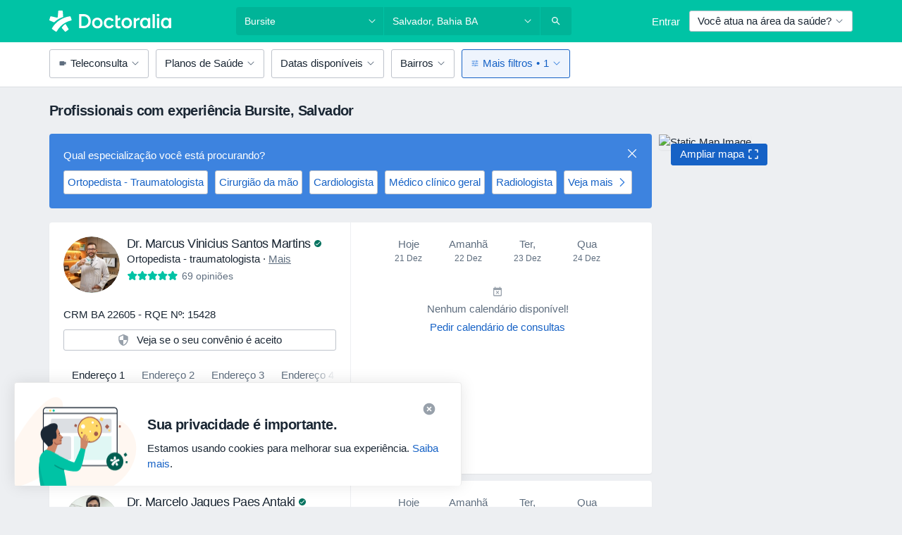

--- FILE ---
content_type: text/html; charset=UTF-8
request_url: https://www.doctoralia.com.br/doencas/bursite/salvador
body_size: 110504
content:

<!DOCTYPE html>
<html lang="pt" region="br" class="spaces-height-tweak">
<head>
<!--
--------------------------------
We are looking for outstanding talent! Since you are interested in our code, maybe you are also interested in becoming part of our team.
We look forward to seeing you: https://docplanner.tech/careers
--------------------------------
-->
	
			<link rel="preconnect" href="//platform.docplanner.com/"/>
		
							
		<link rel="preconnect" href="//s3-sa-east-1.amazonaws.com"/>
		<link rel="preconnect" href="//www.googletagmanager.com"/>
		<link rel="preconnect" href="//www.google-analytics.com"/>
		
			
			<link rel="preconnect" href="https://dev.visualwebsiteoptimizer.com" />
			<script type='text/javascript' id='vwoCode'>
				window._vwo_code || (function() {
					var account_id=772888,
						version=2.0,
						settings_tolerance=2000,
						hide_element='body',
						hide_element_style = 'opacity:0 !important;filter:alpha(opacity=0) !important;background:none !important',
						/* DO NOT EDIT BELOW THIS LINE */
						f=false,w=window,d=document,v=d.querySelector('#vwoCode'),cK='_vwo_'+account_id+'_settings',cc={};try{var c=JSON.parse(localStorage.getItem('_vwo_'+account_id+'_config'));cc=c&&typeof c==='object'?c:{}}catch(e){}var stT=cc.stT==='session'?w.sessionStorage:w.localStorage;code={use_existing_jquery:function(){return typeof use_existing_jquery!=='undefined'?use_existing_jquery:undefined},library_tolerance:function(){return typeof library_tolerance!=='undefined'?library_tolerance:undefined},settings_tolerance:function(){return cc.sT||settings_tolerance},hide_element_style:function(){return'{'+(cc.hES||hide_element_style)+'}'},hide_element:function(){return typeof cc.hE==='string'?cc.hE:hide_element},getVersion:function(){return version},finish:function(){if(!f){f=true;var e=d.getElementById('_vis_opt_path_hides');if(e)e.parentNode.removeChild(e)}},finished:function(){return f},load:function(e){var t=this.getSettings(),n=d.createElement('script'),i=this;if(t){n.textContent=t;d.getElementsByTagName('head')[0].appendChild(n);if(!w.VWO||VWO.caE){stT.removeItem(cK);i.load(e)}}else{n.fetchPriority='high';n.src=e;n.type='text/javascript';n.onerror=function(){_vwo_code.finish()};d.getElementsByTagName('head')[0].appendChild(n)}},getSettings:function(){try{var e=stT.getItem(cK);if(!e){return}e=JSON.parse(e);if(Date.now()>e.e){stT.removeItem(cK);return}return e.s}catch(e){return}},init:function(){if(d.URL.indexOf('__vwo_disable__')>-1)return;var e=this.settings_tolerance();w._vwo_settings_timer=setTimeout(function(){_vwo_code.finish();stT.removeItem(cK)},e);var t=d.currentScript,n=d.createElement('style'),i=this.hide_element(),r=t&&!t.async&&i?i+this.hide_element_style():'',c=d.getElementsByTagName('head')[0];n.setAttribute('id','_vis_opt_path_hides');v&&n.setAttribute('nonce',v.nonce);n.setAttribute('type','text/css');if(n.styleSheet)n.styleSheet.cssText=r;else n.appendChild(d.createTextNode(r));c.appendChild(n);this.load('https://dev.visualwebsiteoptimizer.com/j.php?a='+account_id+'&u='+encodeURIComponent(d.URL)+'&vn='+version)}};w._vwo_code=code;code.init();})();
			</script>
			
	
						<link rel="preload" href="//platform.docplanner.com/css/jade-dpuikitv3-ccf4255a.css" as="style"/>
					<link rel="preload" href="//platform.docplanner.com/css/jade-search-9d82567d.css" as="style"/>
		
									<link rel="preload" href="//platform.docplanner.com/js/goro-basic-30511e08.js" as="script"/>
					
				
	<meta charset="utf-8"/>
	<title>Profissionais com experiência em Bursite em Salvador - Marque uma consulta | doctoralia.com.br</title>

	
	<link rel="search" type="application/opensearchdescription+xml" title="www.doctoralia.com.br" href="https://www.doctoralia.com.br/opensearch">

			<meta name="description" content="Bursite. Encontre os especialistas mais recomendados em Bursite de Salvador e solucione suas dúvidas perguntando aos especialistas. Você também pode marcar uma consulta online."/>
	<meta name="robots" content="index,follow"/>
	<meta property="fb:page_id" content="122601654502559"/>
	
		
				<link rel="canonical" href="https://www.doctoralia.com.br/doencas/bursite/salvador"/>
	
				
<meta property="og:image" content="//platform.docplanner.com/img/br/open-graph/og.png?3060678595" />
	
					
<script type="text/javascript">
	var ZLApp = {
		'APICredentials': {},

		'AppConfig': {},
		'Roles' : {
      'IS_CALL_CENTER_AGENT': false,
			'IS_ZLWORKER' : false,
			'IS_CUSTOMER_CARE' : false,
			'IS_DOCTOR': false,
			'IS_FACILITY': false		},

		'Routes' : {},

		'Storage' : {
			session: sessionStorage,
			local: localStorage
		},

		'Modules': {
			CalendarEditionPage : function() {},
			AlgoliaIndexes : {},
			MapsLoader : {}
		},

		'Experiments': {},

		'pushGAEvent': function(options) {
			$(document).ready(function() {
				// Universal Google Analytics Events

				var layerData = $.extend({
					'event': 'gaTriggerEvent',
					'gaEventCategory': options[0],
					'gaEventAction': options[1],
					'gaEventLabel': options[2],
					'gaEventInteraction': options[4]
				}, options[5]);

				dataLayer.push(layerData);
			});
		},
    'pushHSEvent': function(eventValue) {
		  if (window._hsq && _hsq.push) {
				_hsq.push(["trackEvent", eventValue]);
			}
		},
		"Routing" : {
			"generate" : function(name, object) {
				return ZLApp.NativeRouting.generate(name, object);
			}
		},
		'setStorage': function(type, key, value) {
			try {
				var storage = this.Storage[type];

				storage.setItem( key, JSON.stringify(value) );

				return true;
			} catch (exception) {
				return false;
			}
		},
		'getStorage': function(type, key) {
			try {
				var storage = this.Storage[type];

				if (storage && storage.getItem(key) !== undefined && storage.hasOwnProperty(key) === true) {
					return JSON.parse(storage.getItem(key));
				} else {
					return undefined;
				}
			} catch (exception) {
				return undefined;
			}
		},
		'clearStorage': function(type, key) {
			try {
				var storage = this.Storage[type];
				storage.removeItem( key );
				return true;
			} catch (exception) {
				return false;
			}
		},
	};

	// Object container for old stuff
	window.ZL = {};
</script>


<script type="text/javascript">
	ZLApp.CrmConfig = {
		DEFAULT_CURRENCY_CODE: 'BRL',
		DEFAULT_VAT_RATE: 2.0408,
		WITH_ZEROS: true,
		PRICE_TYPE: 'gross',
		WEBSOCKET_DOMAIN: 'ws.doctoralia.com.br',
		WEBSOCKET_TOKEN: '2c595f7e-ef38-492e-b088-73e553cf86dd',
	};
</script>




<script>
	ZLApp.Const = {
		'AJAX_ROOT_ROUTE': 'www.doctoralia.com.br',
		'ALGOLIA_API_KEY': '189da7b805744e97ef09dea8dbe7e35f',
		'ALGOLIA_APP_ID': 'docplanner',
		'ALGOLIA_PREFIX': '',
		'ALGOLIA_SUFFIX': '',
		'TESTING_NAME': '',
		'BASE_DOMAIN': 'doctoralia.com.br',
		'BOOKING_APP_BOOK_VISIT': 'efetuar-uma-marcacao',
		'BOOKING_APP_BOOK_VISIT_SLOTS': 'escolher-data',
		'BOOKING_SOURCE_ENABLED': false,
		'BREAKPOINTS': {
			'SCREEN_LG_MIN': 1200,
			'SCREEN_MD_MAX': 1199,
			'SCREEN_MD_MIN': 992,
			'SCREEN_SM_MAX': 991,
			'SCREEN_SM_MIN': 768,
			'SCREEN_XS_MAX': 767,
		},
		'RECAPTCHA_SITE_KEY': '6Lcp60oeAAAAAHwGlb9OixIoRUuQtFh4p0GCMRCg',
		'COVID_TEST_ID': '',
		'FLU_VACCINATION_ID': '',
		'CURRENCY': 'R$ 0 - 0',
		'CURRENT_COUNTRY_NAME': 'Brasil',
		'CURRENT_COUNTRY_PHONE_PREFIX': '+55',
		'CURRENT_ROUTE': 'route_search_filter_city_item_disease',
		'DOCTOR_REGISTRATION_WITHOUT_VERIFICATION': true,
		'DOMAIN': 'www.doctoralia.com.br',
		'DWH_STATISTICS_URL': 'https://dwh-statistics.doctoralia.com.br',
		'EVENT_TRACKER_URL': 'https://event-tracker.docplanner.com',
		'FACEBOOK_FANPAGE_URL': 'https://www.facebook.com/doctoralia.br/',
		'FACEBOOK_LOCALE': 'pt_BR',
		'FACILITY_URL': 'https://www.doctoralia.com.br/clinicas/__urlname__',
		'FIRST_SOCIAL_LOGIN':  false ,
		'GEOCODER_DOMAIN': 'geocoder.doctoralia.com.br',
		'GOOGLE_API_KEY': 'AIzaSyAPEkgzgNuQ7h-PLlGo4YqglJ0Ht9RIiPk',
		'GOOGLE_APP_ID': '726957026491-pgcr7kaobvmin5hedco6jv7f8qko2iui.apps.googleusercontent.com',
		'GOOGLE_ONE_TAP_REDIRECT_URL': 'https://www.doctoralia.com.br/social-connect/br_sso?_redirect=https%3A//www.doctoralia.com.br/doencas/bursite/salvador',
		'HAS_UNIFIED_NAVIGATION': false,
		'HUBSPOT_ECOMMERCE_CONTACT': '',
		'HUBSPOT_ID': '442271',
		'ISO_LOCALE': 'br',
		'IS_LOGGED': false,
		'IS_LOGGED_DOCTOR': false,
		'IS_LOGGED_FACILITY_MANAGER': false,
		'IS_PATIENT_APP': false,
		'IS_PHONE': false,
		'IS_STAGING': false,
		'LANGUAGE_CODE': 'pt_BR',
		'LOADER_IMAGE': '<p class="loader"><img src="//platform.docplanner.com/img/general/user-interface/loader-ready-white.gif?1799301098" alt=""/></p>',
		'LOADER_URL': "//platform.docplanner.com/img/general/user-interface/loader-ready-white.gif?1799301098",
		'LOCALE': 'br',
		'MARKETING_CONSENT_IS_INFO': true,
		'MARKETING_CONSENT_PRECHECKED': false,
		'FACILITY_MARKETING_CONSENT_PRECHECKED': false,
		'MIN_QUESTION_CHARACTERS': 50,
		'PAGE_TYPE': '/search_results_visits_new',
		'PATIENT_APP_VERSION': '',
		'PATIENT_REQUEST_BASE_URL': 'https://patient-request.doctoralia.com.br',
		'PLATFORM_LINK': '//platform.docplanner.com/',
		'POST_CODE_MASK': '99999-999',
		'PROTOCOL': 'https',
		'REFERER': '',
		'SAAS_BASE_DOMAIN': 'docplanner.doctoralia.com.br',
		'SAAS_MANAGEMENT_WIDGET_DOMAIN': 'booking-management.doctoralia.com.br',
		'SEARCH_PATH': "https:\/\/www.doctoralia.com.br\/pesquisa",
		'SITE_LANG': 'pt',
		'SITE_NAME': 'Doctoralia',
		'SSO_DOMAIN': 'l.doctoralia.com.br',
		'SSO_SOCIAL_CONNECT': 'https://www.doctoralia.com.br/social-connect/br_sso?_redirect=',
		'SSO_SOCIAL_CONNECT_REDIRECT_URL': 'https://www.doctoralia.com.br/social-connect/br_sso?_redirect=https%3A//www.doctoralia.com.br/doencas/bursite/salvador',
		'TERMS_URL': 'https://www.doctoralia.com.br/termos-e-condicoes',
		'TIMEZONE': '-03:00',
		'UPPERCASE_RATIO_ON_OPINIONS': 50,
		'USER_ID': null,
		'VISIT_URL': '',
		'WIDGETS_APP_URL': 'widgets.doctoralia.com.br',
		'SEARCH_APP_URL': 'https://search.doctoralia.com.br',
		'PSYCHOTHERAPIST_SPECIALIZATION_ID': "",
		'PSYCHOLOGY_SPECIALIZATION_ID': 76,
		'DOCTOR_CALENDAR_WIDGET_WITH_FILTERS_ENABLED': false,
		'USE_FULL_LIST_OF_INSURANCES_IN_CALENDAR_WIDGET': false,
	};

	ZLApp.isRoute = function(route) {
		if (Array.isArray(route)) {
			return route.indexOf(this.Const.CURRENT_ROUTE) > -1;
		}

		return this.Const.CURRENT_ROUTE === route;
	};
</script>


																																																																																																																																																																																																																											
<script>
	ZLApp.Gate = {"GATE_ADDRESS_EDITION_CUSTOM_REFUND_POLICY":true,"GATE_ADDRESS_ONLINE_CONSULTATION":true,"GATE_ADMIN_CHAT_GDPR":true,"GATE_BOOKING_INSURANCE":true,"GATE_BOOKING_DIRECT_INSURANCE":false,"GATE_SHOW_DISABLED_FACILITY_WIDGET":false,"GATE_AGENDA_NON_DOCTORS_FRONTEND_TEST":false,"GATE_CALENDAR_NOTIFICATION_FIND_OTHER_DOCTOR":true,"GATE_CHECK_YOUR_INSURANCE":true,"GATE_CONTEXTUAL_SEARCH_AT_HOMEPAGE":true,"GATE_COOKIE_CONSENT":false,"GATE_COVID_TEST_SEARCH":false,"GATE_FLU_VACCINATION_SEARCH":false,"GATE_CRM_ECOMMERCE_BLACK_FRIDAY":false,"GATE_CRM_ECOMMERCE_BOLETO":true,"GATE_CRM_ECOMMERCE_IBAN":false,"GATE_CRM_ECOMMERCE_IYZICO_ONE_TIME":false,"GATE_CRM_ECOMMERCE_PAYMENTS_TESTIMONIALS":false,"GATE_CRM_ECOMMERCE_PIX":true,"GATE_CRM_ECOMMERCE_PSE":false,"GATE_CRM_ECOMMERCE_SERVIPAG":false,"GATE_CRM_ECOMMERCE_SHOW_CPL_PRICING_DETAILS":false,"GATE_CRM_ECOMMERCE_WEBSITE":true,"GATE_CRM_ECOMMERCE_WEB_PAY":false,"GATE_CRM_ECOMMERCE_HIDE_PACKAGING_LANDING_CONTACT_FORM":false,"GATE_CRM_ECOMMERCE_TERMS_DETAILS":false,"GATE_CRM_IYZICO":false,"GATE_CRM_PAYU":false,"GATE_CRM_USE_SCA_AUTHENTICATION_FLOW":false,"GATE_CRM_USE_SCA_AUTHENTICATION_FLOW_SELECTIVE_BINS":false,"GATE_CRM_REFERRAL_PROGRAM_URL_REDESIGN":false,"GATE_DIRECT_INSURANCES":false,"GATE_DOCTOR_CALENDAR_FILTERS":true,"GATE_DOCTOR_LICENSE_NUMBER":true,"GATE_DOCTOR_PROFILE_TOP_BANNER_TOUCHPOINT":true,"GATE_DOCTOR_REGISTRATION_EMAIL_CONFIRMATION":false,"GATE_DOCTOR_STATISTICS_VIDEO":true,"GATE_OPENING_HOURS":false,"GATE_ECOMMERCE_PREMIUM_LANDING_MODAL":true,"GATE_ECOMMERCE_PREMIUM_LANDING_MODAL_MARKETING":false,"GATE_ECOMMERCE_PRICING_WEBSITE_ON_DEFAULT":false,"GATE_ECOMMERCE_WEBSITE_TOGGLE_ADDITIONAL_TEXT":false,"GATE_ECOMMERCE_THANK_YOU_PAGE_NEW_ONBOARDING_WIZARD":true,"GATE_ECOMMERCE_UNPAID_INVOICES_MODAL":true,"GATE_PRELOAD_GTM":false,"GATE_ENABLE_LICENSE_NUMBER_VERIFICATION":true,"GATE_FACILITY_CALENDAR_SERVICE_STEP":true,"GATE_FACILITY_CALENDAR_SORT_BY_NAME":true,"GATE_FACILITY_PROFILE_TOP_BANNER_TOUCHPOINT":true,"GATE_FACILITY_REGISTRATION":true,"GATE_FACILITY_REGISTRATION_EMAIL_CONFIRMATION":true,"GATE_FACILITY_SERVICES_TABLE":true,"GATE_REFACTORED_FACILITY_ITEM_ABOUT":false,"GATE_FIND_ANOTHER_SPECIALIST_WHEN_NO_AVAILABILITY":false,"GATE_GDPR_MARKETING_CONSENT_MANDATORY":false,"GATE_GDPR_REGISTRATION_INFORMATION":false,"GATE_GENERAL_MARKETING_AGREEMENT":true,"GATE_GOOGLE_ONE_TAP_LOGIN":false,"GATE_HIDE_NEARBY_DOCTORS_ON_NON_COMMERCIAL_PROFILE":false,"GATE_HIDE_PRICES_FOR_PATIENTS_WITH_INSURANCE":true,"GATE_HOMEPAGE_PATIENT_APP_BANNER":true,"GATE_HUBSPOT":true,"GATE_INSURANCE_PLANS":true,"GATE_LOCATION_DETAILS":true,"GATE_MODERATION_DOCTOR_ITEM_REQUIRED":false,"GATE_MODERATION_DOCTOR_ITEM_SPECIALIZATION":false,"GATE_MODERATION_DOCTOR_SPECIALIZATION":true,"GATE_MODERATION_EDIT_OPINION_BY_MODERATOR":true,"GATE_MODERATION_OPINION_TRUST_SCORE_DISPLAY":true,"GATE_MODERATION_AUTOMODERATOR_PARAMS_BUTTON_DISPLAY":true,"GATE_MODERATION_PANEL_DOCTOR_NEW_BY_SELF":false,"GATE_MODERATION_SPECIALIZATION_DOCUMENT_VERIFICATION":true,"GATE_NEW_SEARCH_DISTRICT_FILTERS":true,"GATE_NEW_SEARCH_FORCE_DOCTORS_ON_LANDING_PAGES":false,"GATE_NEW_SEARCH_ONLINE_CONSULTATION_BANNER":true,"GATE_NEW_SEARCH_PATIENT_APP_BANNER":true,"GATE_ONLINE_CONSULTATION_CALENDAR_PAYMENT_TIP":true,"GATE_ONLINE_LANDING_REAL_TESTIMONIALS":true,"GATE_OPINIONS_NEW_FLOW_SAMPLE_OPINIONS":false,"GATE_OPINIONS_NEW_FLOW_REQUIRE_LOGIN_JUST_BEFORE_SUBMIT":false,"GATE_OPINION_SIGNATURE_HIDE":false,"GATE_OPINION_SORTING_SHOW":false,"GATE_PB_DECIMAL_PART_IN_PRICES":true,"GATE_ENABLE_ALL_PATIENT_APP_BANNER":true,"GATE_ENABLE_BROWSER_CHAT_PATIENT_APP_BANNER":true,"GATE_QA_PATIENT_APP_BANNER":false,"GATE_USE_NEW_MESSENGER_APP":true,"GATE_CHAT_ENABLE_NEW_ON_LOAD_BANNER":true,"GATE_CHAT_ENABLE_NEW_ON_LOAD_CONFIRMATION_BANNER":true,"GATE_DEEPLINK_SEND_DIRECT_REGISTRATION_TRACKING":true,"GATE_DLP_VWO_EXPERIMENT_ENABLED":false,"GATE_ENABLE_DLP_SURVEY":false,"GATE_Q_AND_A":true,"GATE_Q_AND_A_ALLOW_PRIVATE_QUESTIONS":false,"GATE_Q_AND_A_ANSWER_MODERATION":false,"GATE_Q_AND_A_PRIVATE_QUESTIONS_PANEL_VUE":false,"GATE_RECURRING_CREDIT_CARD_PAYMENT":true,"GATE_SAVE_DOCTOR_PROFILE":true,"GATE_SAVE_DOCTOR_PROFILE_NON_LOGGED":true,"GATE_SENTRY_JS":true,"GATE_DATADOG_RUM_JS":true,"GATE_SENTRY_PERFORMANCE_TRACING":true,"GATE_SEO_ENABLE_NEW_DOCTOR_HOMEPAGE_SECTION":true,"GATE_SHOW_ADDRESS_FACILITY_WARNING":true,"GATE_SHOW_DOCTOR_PROFILE_EDITION_DESCRIPTION":true,"GATE_HIDE_REQUEST_SERVICES":false,"GATE_SHOW_GDPR_CHECKBOX":false,"GATE_SHOW_PHONE_ON_NON_COMMERCIAL_DOCTORS":false,"GATE_SLOT_RELEASED":false,"GATE_STRONG_PASSWORD_VALIDATOR":true,"GATE_TIMEZONE_ONLINE_CONSULTATION":true,"GATE_TURKISH_LAW_COMPLIANCE":false,"GATE_USER_REGISTRATION_EMAIL_CONFIRMATION":true,"GATE_VUE_LOCATION_AUTOCOMPLETE_LOGS":false,"GATE_VUE_WIDGETS":true,"GATE_WEBSOCKETS":true,"GATE_MODERATION_SPECIALIZATION_DOCUMENT_VERIFICATION_SENT_EMAIL":false,"GATE_TEST_ACCOUNTS_DASHBOARD_FACILITY_ACCOUNTS_TOGGLE":true,"GATE_OPINION_ACTIVATION_AND_EMAIL_VERIFICATION_VIA_EMAIL":false,"GATE_RECAPTCHA_ENTERPRISE_OPINIONS_FLOW":true,"GATE_OPINIONS_REMOVE_OTHER_FROM_LOCATION_DROPDOWN":false,"GATE_ECOMMERCE_USE_IFRAME":false,"GATE_DOCTOR_REGISTRATION_MODERATION_PANEL":true,"GATE_CRM_FIRST_CLASS_ECOMMERCE_PROMOTION":false,"GATE_OPINIONS_FOR_FACILITIES":false,"GATE_UNSUBSCRIBE_SMS_FOOTER":true,"GATE_OPINIONS_FACILITY_DOCTOR_DROPDOWN":false,"GATE_OPINIONS_FACILITY_ADDRESSES_DROPDOWN":false,"GATE_PATIENT_REQUEST_BUTTON":false,"GATE_ENABLE_PATIENT_REQUEST_WEBVIEW":false,"GATE_USE_NEW_PATIENT_REQUEST_PAGE":false,"GATE_PATIENT_REQUEST_VERIFICATION_STEP":false,"GATE_DOCTOR_OUT_OF_OFFICE":false,"GATE_GET_DOCTOR_CERTIFICATE":true,"GATE_CRM_ECOMMERCE_PACKAGING_LANDING":true,"GATE_CRM_ECOMMERCE_PACKAGING_LANDING_HIDE_ICONS":false,"GATE_CRM_ECOMMERCE_CUSTOMER_SUPPORT_SECTION":true,"GATE_REQUEST_PROFILE_CHANGES_WITH_TEXT_BOX":false,"GATE_FETCH_CUSTOMER_DATA_BY_TAX_NUMBER":false,"GATE_ECOMMERCE_ACCEPT_COMPANY_GMB":false,"GATE_CRM_CUSTOMER_TAX_NUMBER_NOT_REQUIRED":false,"GATE_BULK_OBJECT_VERIFICATION":true,"GATE_USER_TOOL_V2":true,"GATE_BANNER_REDIRECT_TO_LISTING":false,"GATE_SHOULD_CHECK_BOOKABLE_SERVICES_ON_FACILITY_PROFILE":true,"GATE_SHOULD_CHECK_BOOKABLE_DOCTORS_ON_FACILITY_PROFILE":true,"GATE_NEW_SEARCH_HIDE_DOCTOR_SERVICES":false,"GATE_SHOW_PRICE_INCREASE_MODAL":false,"GATE_OPINIONS_ABUSE_REPORT_VIA_EMAIL_POSSIBLE":false,"GATE_TRUST_BANNER_CERTIFICATES_PL":false,"GATE_USE_TEST_COOKIEPRO":false,"GATE_CHAT_SEND_HEALTH_PROFILE_BUTTON":false,"GATE_DOCTOR_SPECIALIZATION_IN_PROGRESS":false,"GATE_PATIENT_APP_EVENT_INTERCEPTOR":true,"GATE_DP_SPACES_HEADER":true,"GATE_CRM_ECOMMERCE_PACKAGING_LANDING_FUTURE_PRICINGS":false,"GATE_DE_SEARCH_FILTER_SLOTS_BY_INSURANCE_PROVIDER":false,"GATE_ENABLE_EFR_DEEPLINK_PARAM":true,"GATE_ENABLE_FALLBACK_ANDROID_DYNAMIC_LINK":false,"GATE_ENABLE_FALLBACK_IOS_DYNAMIC_LINK":false,"GATE_ENABLE_UNLEASH_FOR_DLP":true,"GATE_ENABLE_UNLEASH_CACHING_FOR_DLP":false,"GATE_VISIBILITY_SPACE_PROMO_MATERIALS_PAGE":true,"GATE_FACILITY_PROFILE_PRICE_RANGES":true,"GATE_VISIBILITY_SPACE_FIRST_CLASS_PAGE":true,"GATE_FACILITY_PROFILE_GROUP_SERVICES_BY_DESCRIPTION":true,"GATE_OPINION_VERIFIED_BY_PAYMENT":true,"GATE_PB_SEARCH_RESULT_INSURANCE_CHECKER":true,"GATE_OPINION_MERGED_VERIFICATION_BADGES_FRONTEND":true,"GATE_DOCTOR_NEW_PROFILE_EDITOR":true,"GATE_FACILITY_NEW_PROFILE_EDITOR":true,"GATE_NEW_DOCTOR_REGISTRATION_FLOW":true,"GATE_PRE_REGISTER_STEP":true,"GATE_DOCTOR_WELCOME_MODAL":true,"GATE_Q_AND_A_PATIENT_PANEL_SHOW_ALL":true,"GATE_SEARCH_MED24_BANNER":false,"GATE_DOCTOR_DASHBOARD":true,"GATE_NEW_SERVICES_SECTION_WITH_CUSTOM_NAMES":true,"GATE_SAAS_FOR_FREEMIUM":true,"GATE_FIRST_CLASS_LANDING_PAGE_MODALITIES":false,"GATE_CALENDAR_REQUEST_PHONE_NUMBER":true,"GATE_SHOW_ASK_FOR_CALENDAR_MODAL":true,"GATE_GOOGLE_ONE_TAP_LOGIN_MOVED_FROM_GTM":true,"GATE_SHOW_STATISTICS_ICON":true,"GATE_DOCTOR_DASHBOARD_CALENDAR_REQUESTS":true,"GATE_ENABLE_SAAS_INSURANCE_CONFIGURATION":true,"GATE_CALENDAR_APP_POST_NEW_ENDPOINT":false,"GATE_DOCTOR_PROFILE_NEW_ADDRESSES_SECTION":true,"GATE_SHOW_NEAR_ME":true,"GATE_OOPS_WIDGET":true,"GATE_FACILITY_PROFILE_MERGE_SERVICES_FOR_MULTIPLE_SPECS":true,"GATE_CRM_SHOW_ECOMMERCE_SECURE_PAYMENT_TEXT":true,"GATE_DOCTOR_PROFILE_EDITION_GENDER_ALLOW_OTHER":true,"GATE_ENABLE_ADDITIONAL_ONLINE_RESULTS_EXPERIMENT":false,"GATE_ENABLE_RADIUS_SEARCH_RESULTS_EXTENSION":true,"GATE_CRM_SHOW_ECOMMERCE_NOA_TERMS_2":false,"GATE_PHARMACIES_SEARCH":false,"GATE_PB_BOOKING_INSURANCES_FEATURES":true,"GATE_PB_BOOKING_INSURANCES_FEATURES_FACILITY":true,"GATE_SEARCH_ASSISTANT_EXPERIMENT_AUTO_SHOW":false,"GATE_SEARCH_ASSISTANT_BANNER_EXPERIMENT":true,"GATE_SEARCH_ASSISTANT_EXPERIMENT_SA_FROM_AUTOCOMPLETE":true,"GATE_VISIBILITY_EXPERIMENT":true,"GATE_BOOKING_PUBLIC_INSURANCE_FLOW_FRONTEND":false,"GATE_SEARCH_INSURANCE_LISTINGS_FILTER_PROCESSING":false,"GATE_MARKETPLACE_PAYMENTS_BNPL_RESCHEDULES":false,"GATE_VISIBILITY_ADDRESS_EDITOR_VALIDATION_DOCTOR":true,"GATE_VISIBILITY_ADDRESS_EDITOR_VALIDATION_FACILITY":true,"GATE_DOCTOR_NEW_MODERATION_NEW_ENDPOINT":true,"GATE_PB_INSURANCES_AVAILABILITY_SEARCH":false,"GATE_VISIBILITY_SA_HIDE_LIVE_LOCATION_QUESTION":true,"GATE_PB_AB_TEST_AVAILABILITY_CALENDAR":false,"GATE_CRM_NOA_PROMO_BLACK_FRIDAY":false,"GATE_CRM_NOA_PROMO_BLACK_FRIDAY_PRICE_INFO":false,"GATE_DOCTOR_REGISTRATION_LICENSE_REQUIRED_BY_SPECIALIZATION":false,"GATE_SUPPORT_DOCUMENT_UPLOAD_WITH_LICENSE_NUMBER":true,"GATE_ADDRESS_EDITOR_STREET_NUMBER_NOT_MANDATORY":false,"GATE_VISIBILITY_FC_PAGE_BLACK_FRIDAY_PROMO":false,"GATE_KEEP_DOCTOR_LICENSE_NUMBER_HIDDEN_IN_PROFILE":false};

	ZLApp.isGranted = function(gate) {
		return this.Gate[gate];
	};
</script>


	<script>
		ZLApp.Lang = {
						"@Disease": "doen\u00e7a",
			"@List": "lista",
			"@Map": "mapa",
			"abandoned_cart_button": "Confirme a data",
			"abandoned_cart_description": "Continue agendando sua consulta. Leva menos de 2 minutos!",
			"abandoned_cart_header": "A sua visita ainda n\u00e3o foi confirmada",
			"add": "Adicionar",
			"add_patient": "Adicionar paciente",
			"address": "Endere\u00e7o",
			"addresses_with_no_online_booking": "Consult\u00f3rios sem agendamento (%{count})",
			"advance_schedule_calendar_address": "Endere\u00e7o",
			"agenda_visit_manage_cancel_visit_modal": "A sua consulta foi cancelada.",
			"agenda_visit_manage_confirm_visit_modal": "Obrigado! Por favor chegue a horas.",
			"are_you_sure": "Tem a certeza?",
			"autocomplete_disease": "doen\u00e7a",
			"autocomplete_loading": "Estamos buscando os resultados",
			"autocomplete_search_empty": "O que voc\u00ea est\u00e1 procurando?",
			"autocomplete_search_prefix": "Pesquisar",
			"autocomplete_specialization": "Especialidade",
			"booking_sms_conf_after_resend_hint": "Foi enviada outra mensagem. Desta vez deve chegar em menos de 2 minutos.",
			"brand_doctors": "Especialistas",
			"calendar_placeholder_title": "Agendar pela Doctoralia",
			"call": "Contato",
			"cancel": "Cancelar",
			"changes_sent_to_moderation": "As altera\u00e7\u00f5es foram enviadas aos nossos moderadores. O conte\u00fado antes da altera\u00e7\u00e3o n\u00e3o estar\u00e1 vis\u00edvel at\u00e9 que o processo de modera\u00e7\u00e3o esteja conclu\u00eddo.",
			"chat_error_message": "Por favor, atualize a p\u00e1gina para ver as mensagens mais recentes.",
			"check_other_calendars": "Mostrar endere\u00e7os com calend\u00e1rio",
			"clinics_autocomplete": "Clinica",
			"close": "Fechar",
			"comment_should_not_capitalize": "Os coment\u00e1rios n\u00e3o devem ser escritos em letras mai\u00fasculas.",
			"comment_to_short": "A sua opini\u00e3o dever\u00e1 ter pelo menos %minCharacters% carateres. Neste momento tem apenas %currentCount% carateres.",
			"common_refresh": "Atualizar",
			"components.question.doctor.book": "Agendar uma visita",
			"confirm_when_slot_remove": "Pretende mesmo eliminar este intervalo de tempo?",
			"congratulations_reminders_set": "Parab\u00e9ns. O lembrete foi definido.",
			"currency_suffix": "R$ %{currency_code}",
			"disable": "desativar",
			"doctor_all_addresses": "Consult\u00f3rios (%{count})",
			"doctor_all_addresses_one": "Consult\u00f3rio",
			"doctor_autocomplete": "Especialista",
			"doctor_edition_facility_type_header": "Tipo de endere\u00e7o",
			"doctor_edition_online_office_name": "Nome do consult\u00f3rio online",
			"doctor_opinions_show_opinions": "Mostrar opini\u00f5es",
			"doctor_profile_add_opinion": "Postar opini\u00e3o",
			"doctor_service": "Servi\u00e7o",
			"doctor_verificated_successfully": "Este m\u00e9dico foi verificado",
			"doctor_with_calendar": "Sem consultas",
			"edit": "Editar",
			"edit_visit_patient": "Editar paciente",
			"enable": "ativar",
			"errorTryLater": "Ocorreu um erro. Tente de novo mais tarde",
			"error_while_uploading_photos": "O nosso servidor est\u00e1 a ter problemas para processar as suas fotografias. Por favor, tente reduzir o tamanho das mesmas ou carregue-as uma por uma.",
			"expand_map": "Ampliar mapa",
			"facility": "Cl\u00ednicas e hospitais",
			"facility_listing_context_alert": "Alterar a especialidade, o endere\u00e7o ou o especialista pode causar a indisponibilidade do servi\u00e7o e fazer com que o plano de sa\u00fade que voc\u00ea selecionou n\u00e3o se aplique mais aos resultados.",
			"facility_name_plaxeholder": "Ex.: Hospital das Cl\u00ednicas",
			"fieldNotEmpty": "O campo n\u00e3o pode estar vazio",
			"filter_info_box": "Utilize os filtros para encontrar os especialistas e centros m\u00e9dicos de sua prefer\u00eancia.",
			"finish": "Termine",
			"forward": "Continue",
			"from": "Desde",
			"generic-book-appointment": "Agendar consulta",
			"google_calendar_cancel_sync_text": "Tem a certeza de que quer cancelar a sincroniza\u00e7\u00e3o?",
			"import_address_name": "Nome do consult\u00f3rio",
			"incorrect_date": "Data incorrecta!",
			"insurance_box_title": "Procurando por um profissional com um conv\u00eanio m\u00e9dico espec\u00edfico? Confira nossas op\u00e7\u00f5es",
			"internal_number_warning": "Depois de iniciada a liga\u00e7\u00e3o, por favor, insira o seguinte n\u00famero interno: ",
			"less": "menos",
			"license_verification_doctor_profile_modal_body": "Perfil sob verifica\u00e7\u00e3o da Doctoralia. As informa\u00e7\u00f5es publicadas neste perfil foram geradas exclusivamente pelo usu\u00e1rio, e n\u00e3o foram apuradas ainda pela Doctoralia, at\u00e9 a verifica\u00e7\u00e3o deste perfil, sugerimos que confirme a veracidade junto ao conselho da especialidade correspondente, ex.: CFM, CFP, CFO.",
			"license_verification_doctor_profile_modal_title": "Status de verifica\u00e7\u00e3o do perfil",
			"license_verification_doctor_profile_title": "Doctoralia est\u00e1 em processo de verifica\u00e7\u00e3o deste perfil",
			"link_doctor_to_clinic.choose_clinic.placeholder": "Digite o nome do centro m\u00e9dico para encontr\u00e1-lo",
			"link_doctor_to_clinic.choose_clinic.title": "Selecione o centro m\u00e9dico onde voc\u00ea atende (lembrando que ao selecionar uma cl\u00ednica, os pacientes pertencer\u00e3o \u00e0 cl\u00ednica)",
			"loadingWait": "Carregando...por favor, aguarde! ",
			"map": "mapa",
			"map_empty_state_CTA": "Mova o mapa ou amplie-o para encontrar mais resultados",
			"map_empty_state_copy_generic": "N\u00e3o h\u00e1 especialistas nesta regi\u00e3o",
			"map_empty_state_copy_spec": "N\u00e3o h\u00e1 %dentista% aqui",
			"map_search": "Procurar nesta \u00e1rea",
			"map_test_modal_CTA": "Retornar \u00e0 lista de especialistas",
			"map_test_modal_text": "Estamos trabalhando em um novo mapa. Novidades em breve.",
			"map_test_modal_text_headline": "Em constru\u00e7\u00e3o.",
			"mobile_sign_as": "Assinar como",
			"mobile_specialization": "Especializa\u00e7\u00e3o",
			"mobile_visit_try_again": "Tentar de novo",
			"more": "mais",
			"move_visit": "Reagendar uma consulta",
			"no": "N\u00e3o",
			"no_calendar_in_your_location": "Sem calend\u00e1rio neste endere\u00e7o.",
			"no_open_slots": "N\u00e3o oferece o agendamento online",
			"no_results_for": "N\u00e3o h\u00e1 resultados de pesquisa para",
			"no_slots_facility_cta": "Mostrar perfil",
			"no_slots_facility_info": "Nenhum profissional neste centro m\u00e9dico tem consultas dispon\u00edveis",
			"online_consultation_doc_card_label": "Oferece teleconsulta",
			"pagination_next": "Pr\u00f3ximo",
			"pagination_previous": "Anterior",
			"panel_delete-me-modal_no": "Manter conta",
			"panel_delete-me-modal_yes": "Excluir conta",
			"patient_visit_cancel_modal_confirm": "Tem certeza que quer cancelar este atendimento? Caso tenha pago antecipadamente e estiver cancelando com menos de 24h de anteced\u00eancia, voc\u00ea n\u00e3o ter\u00e1 direito ao reembolso.",
			"patients_marketing_consent_modal_cta_no": "N\u00e3o desejo receber",
			"patients_marketing_consent_modal_cta_yes": "Quero receber as atualiza\u00e7\u00f5es da Doctoralia",
			"patients_marketing_consent_modal_desc": "Receba em primeira m\u00e3o as informa\u00e7\u00f5es sobre novos recursos e servi\u00e7os dispon\u00edveis para voc\u00ea! Aproveite a Doctoralia ao m\u00e1ximo para cuidar da sua sa\u00fade e da sa\u00fade de seus entes queridos.",
			"patients_marketing_consent_modal_legal_txt": "Para enviar as atualiza\u00e7\u00f5es da Doctoralia, precisaremos do seu consentimento. Voc\u00ea poder\u00e1 alterar suas prefer\u00eancias quando quiser.",
			"patients_marketing_consent_modal_legal_txt_learn_more": "Saiba mais em nossa Pol\u00edtica de Privacidade",
			"patients_marketing_consent_modal_legal_txt_tooltip": "Precisamos de seu consentimento para te oferecer a melhor experi\u00eancia na Doctoralia. <a href=\"https:\/\/www.doctoralia.com.br\/privacidade\">Voc\u00ea poder\u00e1 alterar suas prefer\u00eancias sempre que quiser.<\/a>",
			"patients_marketing_consent_modal_title": "N\u00e3o perca nenhuma atualiza\u00e7\u00e3o importante!",
			"price_from": "A partir de %price%",
			"provide_visit_location": "O local de visita \u00e9 necess\u00e1rio",
			"qna_question_delete_confirm": "Tem a certeza que pretende eliminar esta quest\u00e3o?",
			"rate_error": "Para adicionar a sua opini\u00e3o, tem de escolher uma avalia\u00e7\u00e3o",
			"registration.facility.user_position.doctor": "Especialista",
			"reminder_removed": "O lembrete foi eliminado",
			"remove_slot_error_message": "N\u00e3o nos foi poss\u00edvel eliminar hor\u00e1rio",
			"removing": "A retirar",
			"reset_filters": "Restabelecer",
			"saving": "Gravando...",
			"search_all_filters": "Todos os filtros",
			"search_calendar_missing": "Nenhum calend\u00e1rio dispon\u00edvel!",
			"search_doctors": "Procurar especialistas",
			"search_error_no_location": "N\u00e3o \u00e9 poss\u00edvel determinar a localiza\u00e7\u00e3o do utilizador",
			"search_filter_calendar": "Agendar na Doctoralia",
			"search_filter_calendar_description": "Mostre apenas especialistas com quem voc\u00ea pode agendar uma consulta na Doctoralia",
			"search_filter_clinics": "Cl\u00ednicas",
			"search_filter_dates_per_date": "Data da consulta",
			"search_filter_diseases": "Doen\u00e7as",
			"search_filter_districts": "Bairros",
			"search_filter_doctors": "Doutores",
			"search_filter_doctors_clinics": "Doutores e cl\u00ednicas",
			"search_filter_entity_type": "Mostrar perfis de",
			"search_filter_insurances": "Planos de Sa\u00fade",
			"search_filter_kids_friendly": "Aceita crian\u00e7as",
			"search_filter_kids_friendly_description": "Especialistas que atendem crian\u00e7as",
			"search_filter_payment_methods": "M\u00e9todo de pagamento",
			"search_filter_services": "Servi\u00e7os",
			"search_filter_specializations": "Especialidades",
			"search_in_doctors": "Procurar \"%{QUERY}\" em especialistas",
			"search_in_facilities": "Procurar \"%{QUERY}\" em cl\u00ednicas m\u00e9dicas",
			"search_see_profile": "Veja o perfil",
			"search_sort_by": "Ordenar por",
			"search_sorter": "Ordenar por",
			"search_sorter_availability": "Consulta mais pr\u00f3xima dispon\u00edvel",
			"search_sorter_factor_based": "Sugest\u00f5es",
			"search_sorter_rating": "Melhor opini\u00e3o",
			"search_sorter_recommended": "recomendado",
			"search_whole_website": "Procure \"%phrase%\" em servi\u00e7o completo",
			"selectService": "Selecione um servi\u00e7o",
			"selectSpecialization": "Selecione a especialidade",
			"select_choose": "---- escolha ----",
			"selected": "Selecionado",
			"send_opinion": "Envie opini\u00f5es",
			"services_and_prices_no_price": "Pre\u00e7o n\u00e3o dispon\u00edvel",
			"set_visit_button": "Agendar consulta",
			"show_all_cities": "Veja mais",
			"show_more": "Veja mais",
			"show_phone": "Mostrar n\u00famero",
			"show_yesterday": "Mostrar ontem",
			"super_doctor_mail_CTA_see_all_opinions": "Ver todas as opini\u00f5es",
			"terms_of_visits_addition": "Adicionar datas de consultas",
			"toast_remove_slot_title": "Prazo removido!",
			"toast_undo_remove_slot_title": "Prazo restaurado!",
			"unexpected_error": "Houve um erro inesperado!",
			"unsaved_changes": "Existem algumas mudan\u00e7as n\u00e3o salvadas. Quer ficar nesta p\u00e1gina para poder guard\u00e1-las?",
			"validation.email": "Forne\u00e7a um endere\u00e7o de email v\u00e1lido",
			"validation.maxLength": "Neste campo s\u00e3o permitidos at\u00e9 %{max} caracteres.",
			"validation.minLength": "Este valor \u00e9 muito curto. Deveria ter %{min} caracteres ou mais.",
			"validation.required": "Este campo \u00e9 necess\u00e1rio",
			"validator_email": "Forne\u00e7a um endere\u00e7o de email v\u00e1lido",
			"validator_required": "Este campo \u00e9 necess\u00e1rio",
			"visit_details_saving_progress": "Guardando...",
			"visit_details_visit_cancelled": "Consulta cancelada",
			"visit_out_of_schedule": "Consulta fora do hor\u00e1rio",
			"visit_report_select_all": "Selecionar tudo",
			"visit_select_date": "Escolher data da consulta",
			"wait_a_moment": "Aguarde um momento...",
			"warning": "Suggestion",
			"we_are_checking_your_localization": "Estamos \u00e0 procura da sua localiza\u00e7\u00e3o...",
			"widget_default_specialist": "especialista",
			"widget_show_reviews": "Mostrar opini\u00f5es",
			"yes": "Sim",
			"you_have_x_custom_calendar_configs": "voc\u00ea tem $quantidade de semanas com hor\u00e1rio alterado",
			"you_need_characters": "Escreva mais %{currentCount} caracteres.",
			"your_account_demo_1": "Veja como funciona a nova lista de visitas",
			"your_account_demo_2": "Pode escolher uma data de um calend\u00e1rio em vez de percorrer",
			"your_account_demo_3": "Pode marcar uma consulta ao clicar em 1 bot\u00e3o",
			"your_account_demo_4": "Pode escolher uma lista para um endere\u00e7o dado",
			"your_account_demo_5": "Pode editar visitas anteriormente marcadas por si",
			"your_account_demo_6": "Clique na posi\u00e7\u00e3o da lista para mostrar informa\u00e7\u00f5es detalhadas",
	
			'all_specs': 'Todas\u0020as\u0020especialidades',
			'banner_promote_app_cta_2': 'Ir\u0020para\u0020o\u0020aplicativo',
			'banner_promote_app_text_1': 'Baixe\u0020nosso\u0020aplicativo\u0020e\u0020viva\u0020a\u0020melhor\u0020experi\u00EAncia\u0020ao\u0020cuidar\u0020de\u0020sua\u0020sa\u00FAde\u0021',
			'call_center_info_placeholder_transport': 'ex.\u003A\u0020\u0022Entrada\u0020no\u0020edif\u00EDcio\u0020pela\u0020lateral,\u0020no\u0020lado\u0020oposto\u0020ao\u0020centro\u0020comercial.\u0020Voc\u00EA\u0020consegue\u0020chegar\u0020l\u00E1\u0020utilizando\u0020a\u0020linha\u0020verde\u0020do\u0020metr\u00F4...\u0022',
			'directions_parking': 'Descri\u00E7\u00E3o\u0020da\u0020localiza\u00E7\u00E3o',
			'docplanner_payments_action_required': 'Pagamentos\u0020\u002D\u0020A\u00E7\u00E3o\u0020necess\u00E1ria',
			'docplanner_payments_action_required_tip1': 'Voc\u00EA\u0020deve\u0020atualizar\u0020sua\u0020conta.',
			'docplanner_payments_action_required_tip2': 'Acesse\u0020o\u0020site\u0020do\u0020nosso\u0020parceiro\u0020de\u0020pagamentos\u0020e\u0020para\u0020completar\u0020as\u0020informa\u00E7\u00F5es\u0020necess\u00E1rias.',
			'docplanner_payments_action_required_update_button': 'Acessar\u0020',
			'doctor_edition_remote_instructions_header': 'Como\u0020conectar\u002Dse\u0020a\u0020uma\u0020consulta',
			'doctor_edition_remote_instructions_placeholder': 'Digitar\u0020instru\u00E7\u00F5es\u0020aqui',
			'doctor_edition_remote_instructions_tip': 'Todas\u0020as\u0020informa\u00E7\u00F5es\u0020que\u0020voc\u00EA\u0020fornecer,\u0020como\u0020n\u00FAmero\u0020de\u0020telefone\u0020ou\u0020e\u002Dmail,\u0020ser\u00E3o\u0020vis\u00EDveis\u0020para\u0020os\u0020pacientes\u0020somente\u0020depois\u0020que\u0020uma\u0020consulta\u0020for\u0020agendada.',
			'doctor_panel_address_details': '\u0020Informa\u00E7\u00F5es\u0020complementares\u0020fornecidas\u0020aos\u0020pacientes\u0020que\u0020est\u00E3o\u0020com\u0020consulta\u0020marcada\u0020para\u0020facilitar\u0020o\u0020acesso\u0020ao\u0020seu\u0020endere\u00E7o.\u0020Por\u0020exemplo\u003A\u0020acesso\u0020ao\u0020edif\u00EDcio,\u0020como\u0020chegar\u0020em\u0020transporte\u0020p\u00FAblico,\u0020etc.',
			'has_unpaid_invoices_btn': 'Escolher\u0020m\u00E9todo\u0020de\u0020pagamento',
			'has_unpaid_invoices_content': 'Voc\u00EA\u0020pode\u0020realizar\u0020o\u0020pagamento\u0020online\u0020ou\u0020atrav\u00E9s\u0020de\u0020transfer\u00EAncia\u0020banc\u00E1ria.',
			'has_unpaid_invoices_title': 'Existe\u0020uma\u0020fatura\u0020pendente\u0020de\u0020pagamento\u0020na\u0020sua\u0020conta.',
			'marketplace_account_rejected_account_apology_information': 'Nos\u0020desculpamos\u0020pela\u0020inconveni\u00EAncia\u0020e\u0020agradecemos\u0020pela\u0020sua\u0020paci\u00EAncia.',
			'marketplace_account_rejected_account_header': 'Sua\u0020conta\u0020Doctoralia\u0020Pagamentos\u0020foi\u0020temporariamente\u0020suspensa',
			'marketplace_account_rejected_account_header_description': 'Seus\u0020pagamentos\u0020online\u0020est\u00E3o\u0020temporariamente\u0020suspensos\u0020pelo\u0020nosso\u0020provedor\u0020de\u0020pagamentos.',
			'marketplace_account_rejected_account_work_in_progress': 'Estamos\u0020trabalhando\u0020para\u0020que\u0020volte\u0020a\u0020funcionar\u0020normalmente.',
			'pricing-terms-modal-unilateral-changed-of-plan-title': 'pricing\u002Dterms\u002Dmodal\u002Dunilateral\u002Dchanged\u002Dof\u002Dplan\u002Dtitle',
			'pricing-terms-modal-unilateral-changed-of-plan-descr': 'pricing\u002Dterms\u002Dmodal\u002Dunilateral\u002Dchanged\u002Dof\u002Dplan\u002Ddescr',
			'pricing-terms-modal-unilateral-changed-of-plan-cta': 'pricing\u002Dterms\u002Dmodal\u002Dunilateral\u002Dchanged\u002Dof\u002Dplan\u002Dcta',
			'address_editor_select_street_from_the_list': 'Selecione\u0020a\u0020rua\u0020na\u0020lista',
			'address_editor_select_city_from_the_list': 'Selecione\u0020a\u0020cidade\u0020na\u0020lista',
			'address_editor_street_number_missing': 'Selecione\u0020um\u0020endere\u00E7o\u003A\u0020rua\u0020e\u0020n\u00FAmero\u0020',
			'address_editor_invalid_street_address': 'Este\u0020endere\u00E7o\u0020n\u00E3o\u0020existe.\u0020Selecione\u0020um\u0020endere\u00E7o\u0020v\u00E1lido\u0020a\u0020partir\u0020das\u0020sugest\u00F5es.',
			'month': {
				'0': 'Janeiro',
				'1': 'Fevereiro',
				'2': 'Mar\u00E7o',
				'3': 'Abril',
				'4': 'Maio',
				'5': 'Junho',
				'6': 'Julho',
				'7': 'Agosto',
				'8': 'Setembro',
				'9': 'Outubro',
				'10': 'Novembro',
				'11': 'Dezembro',
			},
			'monthShort': {
				'0': 'Jan',
				'1': 'Fev',
				'2': 'Mar',
				'3': 'Abr',
				'4': 'Mai',
				'5': 'Jun',
				'6': 'Jul',
				'7': 'Ago',
				'8': 'Set',
				'9': 'Out',
				'10': 'Nov',
				'11': 'Dez',
			},
			'month.0': 'Janeiro',
			'month.1': 'Fevereiro',
			'month.2': 'Mar\u00E7o',
			'month.3': 'Abril',
			'month.4': 'Maio',
			'month.5': 'Junho',
			'month.6': 'Julho',
			'month.7': 'Agosto',
			'month.8': 'Setembro',
			'month.9': 'Outubro',
			'month.10': 'Novembro',
			'month.11': 'Dezembro',
			'month_short.0': 'Jan',
			'month_short.1': 'Fev',
			'month_short.2': 'Mar',
			'month_short.3': 'Abr',
			'month_short.4': 'Mai',
			'month_short.5': 'Jun',
			'month_short.6': 'Jul',
			'month_short.7': 'Ago',
			'month_short.8': 'Set',
			'month_short.9': 'Out',
			'month_short.10': 'Nov',
			'month_short.11': 'Dez',
			'more': 'mais',
			'online_consultation_check_box': 'Teleconsulta',
			'search': 'Pesquisar',
			'search_placeholder_specialization': 'especialidade,\u0020doen\u00E7a\u0020ou\u0020nome',
			'search_placeholder_where': 'cidade\u0020ou\u0020regi\u00E3o',
			'search_placeholder_where_city': 'search_placeholder_where_city',
			'near_me': 'Perto\u0020de\u0020mim',
			'statistics_video_pro_modal_body': 'Conhe\u00E7a\u002Das\u0020agora\u0020e\u0020descubra\u0020como\u0020te\u0020ajudamos\u0020a\u0020alcan\u00E7ar\u0020exatamente\u0020os\u0020resultados\u0020que\u0020voc\u00EA\u0020precisa.',
			'statistics_video_pro_modal_body_bold': 'J\u00E1\u0020viu\u0020suas\u0020estat\u00EDsticas\u0020do\u0020\u00FAltimo\u0020m\u00EAs\u0020na\u0020Doctoralia\u003F\u0020',
			'statistics_video_pro_modal_cta': 'Saiba\u0020mais',
			'statistics_video_pro_modal_cta_lead': 'Outros\u0020\u0025\u007Bspecialization_name\u007D\u0020est\u00E3o\u0020conseguindo\u0020melhores\u0020resultados\u0020com\u0020Premium',
			'statistics_video_pro_modal_cta_lead_general': 'Outros\u0020especialistas\u0020j\u00E1\u0020est\u00E3o\u0020conseguindo\u0020melhores\u0020resultados\u0020com\u0020Premium',
			'statistics_video_pro_modal_header': 'Este\u0020v\u00EDdeo\u0020foi\u0020preparado\u0020para\u0020voc\u00EA',
            'new': 'Novo',
		    'a11y_info_required_fields': '\u002A\u0020campos\u0020obrigat\u00F3rios',
			'weekDay': {
				'0': 'Segunda\u002Dfeira',
				'1': 'Ter\u00E7a\u002Dfeira',
				'2': 'Quarta\u002Dfeira',
				'3': 'Quinta\u002Dfeira',
				'4': 'Sexta\u002Dfeira',
				'5': 'S\u00E1bado',
				'6': 'Domingo',
			},
			'weekDayShort': {
				'0': 'Segunda\u002Dfeira',
				'1': 'Ter,',
				'2': 'Qua',
				'3': 'Qui,',
				'4': 'Sex,',
				'5': 'S\u00E1b,',
				'6': 'Dom,',
			},
			'weekday.0': 'Segunda\u002Dfeira',
			'weekday.1': 'Ter\u00E7a\u002Dfeira',
			'weekday.2': 'Quarta\u002Dfeira',
			'weekday.3': 'Quinta\u002Dfeira',
			'weekday.4': 'Sexta\u002Dfeira',
			'weekday.5': 'S\u00E1bado',
			'weekday.6': 'Domingo',
			'weekday_short.0': 'Segunda\u002Dfeira',
			'weekday_short.1': 'Ter,',
			'weekday_short.2': 'Qua',
			'weekday_short.3': 'Qui,',
			'weekday_short.4': 'Sex,',
			'weekday_short.5': 'S\u00E1b,',
			'weekday_short.6': 'Dom,',
		};
	</script>
	

	<script>
					ZLApp.APICredentials = {
	'ACCESS_TOKEN': 'YjFmYmY3N2NmZThhYTBhMzVjMGU2MThkYzczNzUzM2YwNWUxM2RlNTI0ZjVjNTE3MjNjMzM1ZDhhZTMzZDk4NA',
	'ACCESS_TOKEN_EXPIRATION_TIME': '1766365833',
	'REFRESH_TOKEN': '',
	'REFRESH_TOKEN_EXPIRATION_TIME': '',
	'TOKEN_URL': 'https\u003A\/\/l.doctoralia.com.br\/oauth\/v2\/token'
};

			</script>

							
			

	<meta name="SKYPE_TOOLBAR" content="SKYPE_TOOLBAR_PARSER_COMPATIBLE"/>
	<meta name="viewport" content="width=device-width, initial-scale=1.0, maximum-scale=1.0, user-scalable=no"/>

	
<link rel="shortcut icon" type="image/png" data-lazyload-href="//platform.docplanner.com/img/general/icons/favicon.png?2266777747"/>

	<link rel="image_src" href="//platform.docplanner.com//img/br/logo/logo-small-br.png"/>

			
	
			<link href="//platform.docplanner.com/css/jade-dpuikitv3-ccf4255a.css" rel="stylesheet"/>
		
	
			<link href="//platform.docplanner.com/css/jade-search-9d82567d.css" rel="stylesheet"/>
		
				
	

	
						<!-- Optimize page-hiding CSS code -->
<style>.optimize-hiding .optimize-hiding-element { opacity: 0 !important} </style>
<script>
(function(a,s,y,n,c,h,i,d,e)
{s.className+=' '+y;h.start=1*new Date;
  h.end=i=function(){s.className=s.className.replace(RegExp(' ?'+y),'')};
  (a[n]=a[n]||[]).hide=h;setTimeout(function(){i();h.end=null},c);h.timeout=c;
}
)(window,document.documentElement,'optimize-hiding','dataLayer',2000,
  {'GTM-PZ83PG': true});
</script>
			
			
						
<!-- Google Tag Manager -->
<script>
		var oneTrackingPageData = {
		'event': 'oneTrackingEvent',
		'params': {
			'category': 'generalData',
			'action': 'page_data',
			'properties': {
				'service_category_name': '',
				'service_category_id': '',
				'service_subcategory_name': '',
				'service_subcategory_id': '',
				'experiment_name': [],
			}
		}
	};

	var dataLayerContainer = {};

	dataLayerContainer['gtm-pageType'] = '/search_results_visits_new';
	dataLayerContainer['gtm-region'] = '';
	dataLayerContainer['gtm-district'] = '';
	dataLayerContainer['gtm-specialization'] = '';
	dataLayerContainer['gtm-specializationId'] = '';
	dataLayerContainer['gtm-fcategory'] = '';
	dataLayerContainer['gtm-city'] = '';
	dataLayerContainer['gtm-disease'] = '';
	dataLayerContainer['gtm-service'] = '';
	dataLayerContainer['gtm-isMetaIndex'] = '1';
	dataLayerContainer['gtm-isMetaFollow'] = '1';
	dataLayerContainer['gtm-redesignedNonCommercialProfile'] = '0';
	dataLayerContainer['gtm-redesignedCommercialProfile'] = '0';
	dataLayerContainer['gtm-country-code'] = 'br';
	dataLayerContainer['gtm-doctorIsOnOwnProfile'] = '0';
	dataLayerContainer['gtm-is-webview'] = '0';

	
	
	
	
	
			dataLayerContainer['gtm-is-logged-in'] = '0';
	
	dataLayer = [oneTrackingPageData, dataLayerContainer];

	var isE2ETest = '' === '1';
	if (!isE2ETest) {
		(function(w,d,s,l,i){w[l]=w[l]||[];w[l].push({'gtm.start':
		  new Date().getTime(),event:'gtm.js'});var f=d.getElementsByTagName(s)[0],
		j=d.createElement(s),dl=l!='dataLayer'?'&l='+l:'';j.async=true;j.src=
		'//www.googletagmanager.com/gtm.js?id='+i+dl;f.parentNode.insertBefore(j,f);
		})(window,document,'script','dataLayer','GTM-PZ83PG');
	}
</script>
<!-- End Google Tag Manager -->
			
</head>
<body id="search-listing" class="search-listing" >
	
				<script nomodule>
  var alert = document.createElement('div');
  var icon = document.createElement('div');
  var message = document.createElement('div');

  alert.setAttribute('class', 'd-flex flex-row align-items-center py-1-5 pl-2 bg-white');
  icon.setAttribute('class', 'p-1 d-flex align-center justify-content-center');
  message.setAttribute('class', 'px-1-5 text-muted');
  icon.innerHTML = '<i aria-hidden="true" class="svg-icon svg-icon-warning svg-icon-size-32 svg-icon-color-danger" ><svg xmlns="http://www.w3.org/2000/svg" width="24" height="24" viewBox="0 0 24 24"><path d="M12 22c5.523 0 10-4.477 10-10S17.523 2 12 2 2 6.477 2 12s4.477 10 10 10ZM11 8a1 1 0 1 1 2 0v4a1 1 0 1 1-2 0V8Zm2.25 7.25a1.25 1.25 0 1 1-2.5 0 1.25 1.25 0 0 1 2.5 0Z"/></svg></i>';
  message.innerHTML = 'Infelizmente seu navegador já não é compatível. Por favor, <a href="https://www.doctoralia.com.br/app-pacientes">baixe grátis nosso app para celular</a> ou <a href="https://browsehappy-com.translate.goog/?_x_tr_sl=en&_x_tr_tl=pt&_x_tr_hl=en&_x_tr_pto=wapp">mude de navegador</a>. Dessa forma poderemos proporcionar a experiência que você merece.';

  alert.appendChild(icon);
  alert.appendChild(message);

  document.body.insertBefore(alert, document.body.firstChild);
</script>
	
			    	
	
	
		<div class="wrapper">
			
									
	<div
		class=""
		data-banner-translations="{&quot;banner_promote_app_listing_nocalendar_test_title&quot;:&quot;Precisa de um especialista?&quot;,&quot;banner_promote_app_listing_nocalendar_test_text&quot;:&quot;Cuidar da sua sa\u00fade \u00e9 muito mais simples pelo App. Confira agora mesmo!&quot;,&quot;banner_promote_app_listing_nocalendar_test_cta&quot;:&quot;Conhecer o App&quot;,&quot;banner_promote_app_listing_nocalendar_test_cta2&quot;:&quot;Continuar pelo site da Doctoralia&quot;,&quot;banner_promote_app_listing_nocalendar_test_title2&quot;:&quot;Simplifique o cuidado com sua sa\u00fade pelo App&quot;,&quot;banner_promote_app_listing_nocalendar_test_text2&quot;:&quot;Filtre os especialistas mais pr\u00f3ximos a voc\u00ea&quot;,&quot;banner_promote_app_listing_nocalendar_test_text3&quot;:&quot;Agende uma consulta quando e onde quiser&quot;,&quot;banner_promote_app_listing_nocalendar_test_tcta3&quot;:&quot;Instalar o App&quot;,&quot;banner_promote_app_profile_nocalendar_test_title&quot;:&quot;Precisa de um especialista?&quot;,&quot;banner_promote_app_profile_nocalendar_test_text&quot;:&quot;Cuidar da sua sa\u00fade \u00e9 muito mais simples pelo App. Confira agora mesmo!&quot;,&quot;banner_promote_app_profile_nocalendar_test_cta&quot;:&quot;Conhecer o App&quot;,&quot;banner_promote_app_profile_nocalendar_test_cta2&quot;:&quot;Continuar pelo site da Doctoralia&quot;,&quot;banner_promote_app_profile_nocalendar_test_title2&quot;:&quot;Agende facilmente pelo App &quot;,&quot;banner_promote_app_profile_nocalendar_test_cta3&quot;:&quot;Abrir o App&quot;,&quot;banner_promote_app_content_page_test_title&quot;:&quot;Tem mais d\u00favidas sobre sua sa\u00fade?&quot;,&quot;banner_promote_app_content_page_test_text&quot;:&quot;Baixe o App e receba uma resposta diretamente de um especialista&quot;,&quot;banner_promote_app_content_page_test_cta&quot;:&quot;Conhecer o App&quot;,&quot;banner_promote_app_content_page_test_cta2&quot;:&quot;Continuar pelo site da Doctoralia&quot;,&quot;banner_promote_app_content_page_test_title2&quot;:&quot;Cuide da sua sa\u00fade pelo App&quot;,&quot;banner_promote_app_content_page_test_cta3&quot;:&quot;Abrir &quot;,&quot;banner_promote_app_content_booking_confirmation_V1&quot;:&quot;Ol\u00e1! A seguir, voc\u00ea encontra todos os detalhes da sua consulta. Acesse essas informa\u00e7\u00f5es a qualquer momento pelo App e receba lembretes para n\u00e3o se esquecer da vista.&quot;,&quot;banner_promote_app_content_booking_confirmation_cta_V1&quot;:&quot;Continuar pelo App&quot;,&quot;banner_promote_app_content_booking_confirmation_V2&quot;:&quot;Ol\u00e1! Agradecemos por agendar sua consulta. Acesse todos os detalhes a qualquer momento pelo App e receba lembretes para n\u00e3o se esquecer da vista.&quot;,&quot;banner_promote_app_content_booking_confirmation_V3&quot;:&quot;Acompanhe todos os detalhes de suas consultas&quot;,&quot;banner_promote_app_content_opinion_thank_you_page_title_V1&quot;:&quot;Mensagem de seu especialista&quot;,&quot;banner_promote_app_content_opinion_thank_you_page_V1&quot;:&quot;Ol\u00e1! Agrade\u00e7o por ter compartilhado a sua opini\u00e3o. Se quiser me enviar uma mensagem direta, por favor, baixe o App.&quot;,&quot;banner_promote_app_doctor_homepage_test_tag&quot;:&quot;Recomendado&quot;,&quot;banner_promote_app_doctor_homepage_test_app_title&quot;:&quot;App Doctoralia&quot;,&quot;banner_promote_app_doctor_homepage_test_cta&quot;:&quot;Acessar App&quot;,&quot;banner_promote_app_doctor_homepage_test_browser_title&quot;:&quot;Navegador&quot;,&quot;banner_promote_app_doctor_homepage_test_cta2&quot;:&quot;Continuar&quot;,&quot;banner_promote_app_doctor_homepage_test_cta3&quot;:&quot;Abrir o App&quot;,&quot;banner_promote_app_doctor_homepage_test_cta4&quot;:&quot;Continuar pelo site da Doctoralia&quot;,&quot;banner_promote_app_doctor_homepage_test_title&quot;:&quot;A Doctoralia \u00e9 melhor pelo App&quot;,&quot;banner_promote_app_email_footer&quot;:&quot;Gerencie suas consultas pelo App: receba lembretes e envie mensagens aos especialistas&quot;,&quot;download-app-generic&quot;:&quot;Baixar o App&quot;,&quot;know-more-generic&quot;:&quot;Saber mais&quot;,&quot;banner-promote-app-homepage-modal-title-V2&quot;:&quot;Cuide da sua sa\u00fade&quot;,&quot;banner-promote-app-homepage-modal-text-V2&quot;:&quot;Encontre os melhores especialistas e agende uma consulta. Baixe o App e tenha acesso a ferramentas exclusivas e gratuitas.&quot;,&quot;banner-promote-app-homepage-modal-text-V3-A&quot;:&quot;Agende consultas, entre em contato com os especialistas e receba seus lembretes no App.&quot;,&quot;banner-promote-app-homepage-modal-text-V3-B&quot;:&quot;Baixe o App: agende consultas com os seus especialistas e receba todos os lembretes.&quot;,&quot;banner-promote-app-homepage-modal-text-rating-V2&quot;:&quot;Avalia\u00e7\u00e3o dos usu\u00e1rios: 5 na Play Store e 4,9 na Apple&quot;,&quot;banner-promote-app-benefits-1&quot;:&quot;Organize as suas consultas de um jeito simples&quot;,&quot;banner-promote-app-benefits-2&quot;:&quot;Envie mensagens para os especialistas&quot;,&quot;banner-promote-app-benefits-3&quot;:&quot;Receba notifica\u00e7\u00f5es&quot;,&quot;use-the-app-generic&quot;:&quot;Use o app&quot;,&quot;banner-promote-app-listings-descr&quot;:&quot;Compare perfis profissionais e agende as consultas facilmente pelo app&quot;,&quot;banner-promote-app-listings-title&quot;:&quot;Crie sua lista de especialistas favoritos&quot;,&quot;banner-promote-app-get-most-docplanner&quot;:&quot;Aproveite o melhor da Doctoralia&quot;,&quot;banner-promote-app-more-features-title&quot;:&quot;Descubra mais funcionalidades no app&quot;,&quot;banner-promote-app-listings-V2-text&quot;:&quot;Envie mensagens para os especialistas, receba lembretes e mais!&quot;}"
		data-id="patient-app-banner-index"
	>
	<patient-app-banner-index
		:init-options="{&quot;active&quot;:true,&quot;template&quot;:&quot;FullPageWithLogo&quot;,&quot;touchpoint&quot;:&quot;listing_with_calendar&quot;}"
	/>
	</div>

	<style>
		.patient-app-banner-relative-placeholder {
			height: 125px;
		}
		@media only screen and (min-width: 576px) {
			.patient-app-banner-relative-placeholder {
				display: none;
			}
		}
	</style>
	
	
	
	
			
<!--Header-->
<header
	data-id="main-header"
	role="navigation"
	class="navbar navbar-dark bg-secondary navbar-expand-md navbar-custom mb-0 mx-auto px-2 py-0 px-md-1"
>
	<!--Inside company icon-->
		<div class="container">
		<!--Docplanner logo-->
		

	


<div class="m-0">
	<a
		href="/"
		data-test-id="dp-logo"
		aria-label="Doctoralia - Homepage"
			>
		<span class="navbar-brand p-0 d-none d-lg-inline-block">
			<svg width="2304" height="400" viewBox="0 0 3458 600" xmlns="http://www.w3.org/2000/svg" preserveAspectRatio="xMinYMid meet"><path d="M3305 201.758c25.59 0 47.52 6.419 65.8 19.258 8.81 5.868 16.62 12.903 23.44 21.104l1.83-23.264c.43-5.485 5.01-9.717 10.51-9.717h40.52c5.82 0 10.55 4.721 10.55 10.545v269.947c0 5.824-4.73 10.545-10.55 10.545h-40.52c-5.5 0-9.98-4.231-10.51-9.717l-1.82-23.116c-6.82 8.305-14.62 15.485-23.43 21.54-18.28 12.45-40.21 18.675-65.8 18.675-27.62 0-51.78-6.225-72.5-18.675-20.31-12.839-36.35-30.736-48.13-53.69-11.37-22.955-17.06-49.8-17.06-80.535 0-31.125 5.69-57.97 17.06-80.535 11.78-22.955 27.82-40.657 48.13-53.107 20.72-12.839 44.88-19.258 72.5-19.258zm9.95 60.111c-15.56 0-29.38 3.891-41.44 11.672-12.06 7.781-21.59 18.675-28.59 32.681-6.62 14.006-10.12 30.152-10.51 48.438.39 18.285 3.89 34.431 10.51 48.437 7 14.006 16.53 25.095 28.59 33.265 12.45 7.781 26.46 11.672 42.02 11.672 14.79 0 27.82-3.891 39.1-11.672 11.67-8.17 20.62-19.259 26.85-33.265 6.61-14.006 9.92-30.152 9.92-48.437 0-18.286-3.31-34.432-9.92-48.438-6.23-14.006-15.18-24.9-26.85-32.681-11.28-7.781-24.51-11.672-39.68-11.672z" fill="white"/><path d="M3108.96 209.14c5.83 0 10.55 4.721 10.55 10.544v269.948c0 5.823-4.72 10.545-10.55 10.545h-43.93c-5.83 0-10.55-4.722-10.55-10.545V219.684c0-5.823 4.72-10.544 10.55-10.544h43.93zm-21.96-116.6966c10.4 0 19.26 3.6876 26.58 11.0626 7.72 7.375 11.56 16.303 11.56 26.783 0 10.481-3.84 19.602-11.56 27.366-7.32 7.375-16.18 11.063-26.58 11.063-10.41 0-19.46-3.688-27.16-11.063-7.32-7.764-10.98-16.885-10.98-27.366 0-10.48 3.66-19.408 10.98-26.783 7.7-7.375 16.75-11.0626 27.16-11.0626z" fill="white"/><path d="M2938.14 500.176c-5.83 0-10.55-4.721-10.55-10.545V110.37c0-5.824 4.72-10.5453 10.55-10.5453h43.93c5.83 0 10.55 4.7213 10.55 10.5453v379.261c0 5.824-4.72 10.545-10.55 10.545h-43.93z" fill="white"/><path d="M2711.68 201.758c25.59 0 47.52 6.419 65.8 19.258 8.8 5.868 16.62 12.903 23.44 21.104l1.83-23.264c.43-5.485 5.01-9.717 10.51-9.717h40.52c5.82 0 10.54 4.721 10.54 10.545v269.947c0 5.824-4.72 10.545-10.54 10.545h-40.52c-5.5 0-9.98-4.231-10.51-9.717l-1.82-23.116c-6.82 8.305-14.63 15.485-23.44 21.54-18.28 12.45-40.21 18.675-65.8 18.675-27.62 0-51.79-6.225-72.5-18.675-20.31-12.839-36.35-30.736-48.13-53.69-11.37-22.955-17.06-49.8-17.06-80.535 0-31.125 5.69-57.97 17.06-80.535 11.78-22.955 27.82-40.657 48.13-53.107 20.71-12.839 44.88-19.258 72.5-19.258zm9.95 60.111c-15.57 0-29.38 3.891-41.44 11.672-12.06 7.781-21.59 18.675-28.59 32.681-6.62 14.006-10.12 30.152-10.51 48.438.39 18.285 3.89 34.431 10.51 48.437 7 14.006 16.53 25.095 28.59 33.265 12.45 7.781 26.46 11.672 42.02 11.672 14.78 0 27.82-3.891 39.1-11.672 11.67-8.17 20.62-19.259 26.85-33.265 6.61-14.006 9.92-30.152 9.92-48.437 0-18.286-3.31-34.432-9.92-48.438-6.23-14.006-15.18-24.9-26.85-32.681-11.28-7.781-24.51-11.672-39.68-11.672z" fill="white"/><path d="M2199.06 507.558c-29.18 0-55.24-6.42-78.19-19.259-22.57-13.228-40.27-31.319-53.11-54.273-12.83-22.955-19.25-49.411-19.25-79.368 0-29.958 6.22-56.414 18.67-79.368 12.84-22.955 30.54-40.851 53.1-53.69 22.56-13.228 48.44-19.842 77.61-19.842 29.18 0 55.05 6.614 77.61 19.842 22.56 12.839 40.06 30.735 52.52 53.69 12.84 22.954 19.26 49.41 19.26 79.368 0 29.957-6.23 56.413-18.68 79.368-12.45 22.954-29.95 41.045-52.51 54.273-22.57 12.839-48.24 19.259-77.03 19.259zm0-60.11c15.95 0 30.15-3.891 42.6-11.672 12.45-8.17 22.17-19.063 29.17-32.681 7.01-14.006 10.51-30.152 10.51-48.437 0-18.286-3.7-34.237-11.09-47.854-7-14.007-16.73-24.9-29.18-32.681-12.45-8.171-26.84-12.256-43.18-12.256-16.34 0-30.73 3.891-43.18 11.672-12.45 7.781-22.18 18.675-29.18 32.681-7 14.006-10.5 30.152-10.5 48.438 0 18.285 3.5 34.431 10.5 48.437 7.39 13.618 17.31 24.511 29.76 32.681 12.84 7.781 27.43 11.672 43.77 11.672z" fill="white"/><path d="M1929.7 137.083c5.83 0 10.55 4.721 10.55 10.545v81.641c19.64-14.379 42.69-22.096 64.69-23.961 5.8-.492 10.54 4.274 10.54 10.097v42.143c0 5.359-4.32 9.718-9.66 10.041-29.57 1.789-51.34 9.048-65.56 21.478v116.945c0 13.613 3.01 23.904 9.24 30.905 6.61 7.001 16.14 10.502 28.58 10.502 3.89 0 8.17-.778 12.84-2.334 1.83-.611 3.77-1.432 5.8-2.462 5.5-2.791 12.51-1.149 15.18 4.41 0 0 12.03 25.21 14.42 30.193 2.39 4.984.84 11.011-3.9 13.855-7.46 4.479-14.9 8.024-22.34 10.597-10.11 3.889-23.03 5.88-33.14 5.88-30.73 0-51.45-7.63-67.79-22.799-15.95-15.559-23.92-37.735-23.92-66.518V147.628c0-5.824 4.72-10.545 10.55-10.545h43.93z" fill="white"/><path d="M1699.35 507.558c-29.93 0-56.37-6.42-79.3-19.259-22.94-13.228-41.02-31.319-54.23-54.273-12.83-22.955-19.25-49.411-19.25-79.368 0-29.958 6.42-56.414 19.25-79.368 13.21-22.955 31.1-40.851 53.64-53.69 22.94-13.228 49.18-19.842 78.73-19.842 28.77 0 54.81 7.003 78.14 21.009 19.98 11.682 35.58 27.802 46.72 48.359 3.06 5.641.17 12.51-5.82 14.815l-41.2 15.861c-4.78 1.838-10.1-.339-12.89-4.63-6-9.247-14.06-16.93-24.14-23.049-12.83-7.781-27.41-11.672-43.74-11.672-15.94 0-30.13 4.085-42.57 12.255-12.44 7.781-22.16 18.675-29.16 32.681-7 13.617-10.5 29.374-10.5 47.271 0 17.896 3.5 33.848 10.5 47.854 7.38 13.617 17.3 24.511 29.74 32.681 12.83 7.781 27.21 11.672 43.15 11.672 16.33 0 30.9-4.086 43.73-12.256 10.21-6.812 18.33-15.472 24.35-26.98 2.63-4.581 8.12-6.953 13.05-5.056l40.95 15.762c5.94 2.287 8.84 9.075 5.9 14.725-11.15 21.454-26.8 38.561-46.93 51.321-22.93 14.784-48.98 22.177-78.14 22.177z" fill="white"/><path d="M1363.21 507.558c-29.18 0-55.24-6.42-78.2-19.259-22.56-13.228-40.26-31.319-53.1-54.273-12.84-22.955-19.26-49.411-19.26-79.368 0-29.958 6.23-56.414 18.68-79.368 12.84-22.955 30.54-40.851 53.1-53.69 22.56-13.228 48.43-19.842 77.61-19.842 29.18 0 55.05 6.614 77.61 19.842 22.56 12.839 40.07 30.735 52.52 53.69 12.84 22.954 19.25 49.41 19.25 79.368 0 29.957-6.22 56.413-18.67 79.368-12.45 22.954-29.95 41.045-52.52 54.273-22.56 12.839-48.24 19.259-77.02 19.259zm0-60.11c15.95 0 30.15-3.891 42.59-11.672 12.45-8.17 22.18-19.063 29.18-32.681 7-14.006 10.5-30.152 10.5-48.437 0-18.286-3.69-34.237-11.08-47.854-7-14.007-16.73-24.9-29.18-32.681-12.45-8.171-26.84-12.256-43.18-12.256-16.34 0-30.73 3.891-43.18 11.672-12.45 7.781-22.18 18.675-29.18 32.681-7 14.006-10.5 30.152-10.5 48.438 0 18.285 3.5 34.431 10.5 48.437 7.39 13.618 17.31 24.511 29.76 32.681 12.84 7.781 27.43 11.672 43.77 11.672z" fill="white"/><path d="M975.613 99.8247c39.277 0 73.967 8.5793 104.097 25.7373 30.5 16.776 54.33 40.226 71.49 70.347 17.54 30.122 26.3 64.819 26.3 104.091 0 38.892-8.76 73.398-26.3 103.52-17.16 30.122-40.99 53.761-71.49 70.919-30.13 17.158-64.82 25.737-104.097 25.737H856.943c-7.377 0-13.357-5.98-13.357-13.357V113.181c0-7.3763 5.98-13.3563 13.357-13.3563h118.67zm-64.54 337.4343h64.254c18.528 0 35.925-3.403 52.184-10.209 16.26-7.185 30.44-17.016 42.53-29.494 12.1-12.478 21.56-27.036 28.36-43.673 6.81-16.637 10.21-34.598 10.21-53.882 0-19.284-3.4-37.245-10.21-53.882-6.8-16.637-16.26-31.195-28.36-43.673-12.09-12.478-26.27-22.12-42.53-28.926-16.259-7.185-33.656-10.777-52.184-10.777h-64.254v274.516z" fill="white"/><path d="M2550.8 205.3c5.81-.432 10.54 4.335 10.54 10.159v42.545c0 5.275-4.17 9.583-9.42 10.01-21.2 1.721-36.76 6.134-52.45 13.709-17.92 8.654-31.89 21.683-41.47 32.728v175.181c0 5.823-4.72 10.545-10.55 10.545h-43.93c-5.83 0-10.55-4.722-10.55-10.545V219.684c0-5.823 4.72-10.544 10.55-10.544h43.93c5.83 0 10.55 4.721 10.55 10.544v36.123c12.77-16.371 24.51-25.618 42.37-35.647 15.94-8.952 33.02-13.567 50.43-14.86z" fill="white"/><path d="M27.2817 177.71c3.4614-10.569 14.4277-16.74 25.2607-14.216l162.5226 37.873c11.462 2.67 22.628-5.443 23.624-17.167l13.989-164.5657C253.622 8.53153 262.911 0 274.056 0h85.285c11.146 0 20.436 8.53319 21.379 19.6372l12.819 151.0558c.569 6.698-3.402 12.96-9.688 15.343-63.492 24.077-103.851 41.482-151.193 72.659-30.562 20.127-61.243 43.12-88.288 68.84-5.047 4.8-12.44 6.285-18.867 3.6l-112.3159-46.925c-10.32446-4.313-15.60156-15.835-12.11955-26.467l26.21185-80.033zm441.8883 418.258c-8.997 6.464-21.436 5.016-28.707-3.34l-80.753-92.801c-4.655-5.349-5.597-13.037-1.899-19.088 20.733-33.926 55.714-69.334 89.895-94.341 5.901-4.318 14.152-2.494 17.971 3.742l78.198 127.691c5.867 9.581 3.347 22.065-5.779 28.621l-68.926 49.516zm-288.038.205c10.509 7.274 24.989 3.786 31.425-7.255 89.37-153.318 229.418-267.187 404.47-306.9 11.369-2.579 18.325-14.299 14.695-25.374l-25.978-79.253c-3.168-9.666-12.708-15.812-22.787-14.422-216.184 29.82-400.643 155.877-505.3136 335.993-5.9933 10.398-2.7963 23.607 7.0926 30.452l96.4454 66.759z" fill="white"/></svg>
		</span>
					<span class="navbar-brand d-inline-block d-lg-none">
				<svg width="32" height="30" viewBox="0 0 2000 1897" xmlns="http://www.w3.org/2000/svg"><path d="M86.2406 561.86c10.9418-33.415 45.6074-52.927 79.8514-44.946l513.753 119.74c36.232 8.445 71.528-17.208 74.678-54.276l44.22-520.301C801.726 26.9738 831.091 0 866.323 0h269.597c35.23 0 64.6 26.9791 67.58 62.0862l40.52 477.5898c1.8 21.175-10.75 40.972-30.62 48.509-200.71 76.121-328.29 131.15-477.943 229.723-96.61 63.635-193.595 136.331-279.088 217.652-15.954 15.17-39.324 19.87-59.64 11.38L41.686 898.578c-32.63682-13.637-49.31217-50.066-38.30503-83.68L86.2406 561.86zm1396.8594 1322.39c-28.44 20.44-67.76 15.86-90.75-10.56l-255.27-293.4c-14.71-16.92-17.69-41.22-6-60.35 65.54-107.27 176.12-219.22 284.17-298.28 18.65-13.65 44.73-7.88 56.81 11.83l247.19 403.72c18.55 30.29 10.58 69.76-18.27 90.49l-217.88 156.55zm-910.522.65c33.219 22.99 78.994 11.97 99.338-22.94 282.508-484.74 725.214-844.75 1278.574-970.31 35.94-8.154 57.93-45.208 46.45-80.225l-82.12-250.571c-10.01-30.563-40.17-49.994-72.03-45.598-683.38 94.28-1266.475 492.836-1597.35 1062.296-19.1 32.87-8.995 74.64 22.265 96.28l304.873 210.07z" fill="#fff"/></svg>
			</span>
			</a>
</div>
		<!--Toggle buttons-->
			<a
		href="#"
		class="navbar-toggler navbar-mobile-search-toggle"
		data-id="search-toggle"
		data-toggle="collapse"
		data-target="[data-id='navbar-search-collapse']"
		data-ga-event="click"
		data-ga-category="Doctor panel"
		data-ga-action="Klik w lupę"
	>
		<div class="text-truncate pr-1">
			<span data-id="search-query"></span>
		</div>
		<i aria-hidden="true" class="svg-icon svg-icon-search svg-icon-size-16 svg-icon-color-white" ><svg xmlns="http://www.w3.org/2000/svg" width="24" height="24" viewBox="0 0 24 24"><path d="M14 9.5a4.5 4.5 0 1 0-9 0 4.5 4.5 0 0 0 9 0Zm-.665 5.249a6.5 6.5 0 1 1 1.414-1.414l4.958 4.958a1 1 0 0 1-1.414 1.414l-4.958-4.958Z"/></svg></i>
	</a>

<button
	class="navbar-toggler navbar-mobile-nav-toggle collapsed"
	data-id="navbar-toggle"
	data-target="[data-id='navbar-right-collapse']"
	data-test-id="navbar-hamburger-menu"
	data-toggle="collapse"
	type="button"
>
	<div class="hamburger">
		<span class="sr-only">Menu principal</span>
		<span class="icon-bar icon-bar-one"></span>
		<span class="icon-bar icon-bar-two"></span>
		<span class="icon-bar icon-bar-three"></span>
	</div>
</button>

		<!-- Collect the nav links, forms, and other content for toggling -->
							<div class="navbar-collapse navbar-search px-2 py-1 collapse"
			     data-id="navbar-search-collapse"
			>
				<div class="nav d-flex flex-nowrap flex-grow-1 justify-content-between">
					
<div
	data-topsearch="true"
	id="search"
	class="top-search"
>
	<div data-id="search-autocomplete-vue-app">
		<search-autocomplete
			:is-search-widget-placeholder="false"
			:suggested-items="[{&quot;specialization.id&quot;:36,&quot;specialization.name&quot;:&quot;Ginecologista&quot;},{&quot;specialization.id&quot;:78,&quot;specialization.name&quot;:&quot;Psiquiatra&quot;},{&quot;specialization.id&quot;:76,&quot;specialization.name&quot;:&quot;Psic\u00f3logo&quot;},{&quot;specialization.id&quot;:67,&quot;specialization.name&quot;:&quot;Ortopedista - Traumatologista&quot;},{&quot;specialization.id&quot;:24,&quot;specialization.name&quot;:&quot;Dermatologista&quot;},{&quot;specialization.id&quot;:71,&quot;specialization.name&quot;:&quot;Pediatra&quot;},{&quot;specialization.id&quot;:26,&quot;specialization.name&quot;:&quot;Endocrinologista&quot;},{&quot;specialization.id&quot;:65,&quot;specialization.name&quot;:&quot;Oftalmologista&quot;},{&quot;specialization.id&quot;:8,&quot;specialization.name&quot;:&quot;Cardiologista&quot;},{&quot;specialization.id&quot;:22,&quot;specialization.name&quot;:&quot;M\u00e9dico cl\u00ednico geral&quot;},{&quot;specialization.id&quot;:69,&quot;specialization.name&quot;:&quot;Otorrino&quot;},{&quot;specialization.id&quot;:87,&quot;specialization.name&quot;:&quot;Urologista&quot;},{&quot;specialization.id&quot;:60,&quot;specialization.name&quot;:&quot;Neurologista&quot;},{&quot;specialization.id&quot;:64,&quot;specialization.name&quot;:&quot;Dentista&quot;},{&quot;specialization.id&quot;:15,&quot;specialization.name&quot;:&quot;Cirurgi\u00e3o geral&quot;},{&quot;specialization.id&quot;:18,&quot;specialization.name&quot;:&quot;Cirurgi\u00e3o pl\u00e1stico&quot;},{&quot;specialization.id&quot;:32,&quot;specialization.name&quot;:&quot;Gastroenterologista&quot;},{&quot;specialization.id&quot;:58,&quot;specialization.name&quot;:&quot;Neurocirurgi\u00e3o&quot;},{&quot;specialization.id&quot;:33,&quot;specialization.name&quot;:&quot;Generalista&quot;},{&quot;specialization.id&quot;:23,&quot;specialization.name&quot;:&quot;Coloproctologista&quot;},{&quot;specialization.id&quot;:72,&quot;specialization.name&quot;:&quot;Pneumologista&quot;},{&quot;specialization.id&quot;:62,&quot;specialization.name&quot;:&quot;Nutricionista&quot;},{&quot;specialization.id&quot;:3,&quot;specialization.name&quot;:&quot;Alergista&quot;},{&quot;specialization.id&quot;:13,&quot;specialization.name&quot;:&quot;Cirurgi\u00e3o do aparelho digestivo&quot;},{&quot;specialization.id&quot;:82,&quot;specialization.name&quot;:&quot;Reumatologista&quot;},{&quot;specialization.id&quot;:6,&quot;specialization.name&quot;:&quot;Angiologista&quot;},{&quot;specialization.id&quot;:61,&quot;specialization.name&quot;:&quot;Neurologista pedi\u00e1trico&quot;},{&quot;specialization.id&quot;:20,&quot;specialization.name&quot;:&quot;Cirurgi\u00e3o vascular&quot;},{&quot;specialization.id&quot;:37,&quot;specialization.name&quot;:&quot;Hematologista&quot;},{&quot;specialization.id&quot;:41,&quot;specialization.name&quot;:&quot;Mastologista&quot;},{&quot;specialization.id&quot;:56,&quot;specialization.name&quot;:&quot;Nefrologista&quot;},{&quot;specialization.id&quot;:7,&quot;specialization.name&quot;:&quot;Oncologista&quot;},{&quot;specialization.id&quot;:14,&quot;specialization.name&quot;:&quot;Cirurgi\u00e3o buco-maxilo-facial&quot;},{&quot;specialization.id&quot;:35,&quot;specialization.name&quot;:&quot;Geriatra&quot;},{&quot;specialization.id&quot;:39,&quot;specialization.name&quot;:&quot;Infectologista&quot;},{&quot;specialization.id&quot;:63,&quot;specialization.name&quot;:&quot;Nutr\u00f3logo&quot;},{&quot;specialization.id&quot;:30,&quot;specialization.name&quot;:&quot;Fisioterapeuta&quot;},{&quot;specialization.id&quot;:12,&quot;specialization.name&quot;:&quot;Cirurgi\u00e3o de cabe\u00e7a e pesco\u00e7o&quot;},{&quot;specialization.id&quot;:75,&quot;specialization.name&quot;:&quot;Psicanalista&quot;},{&quot;specialization.id&quot;:28,&quot;specialization.name&quot;:&quot;Endoscopista&quot;},{&quot;specialization.id&quot;:38,&quot;specialization.name&quot;:&quot;Homeopata&quot;},{&quot;specialization.id&quot;:31,&quot;specialization.name&quot;:&quot;Fonoaudi\u00f3logo&quot;},{&quot;specialization.id&quot;:11,&quot;specialization.name&quot;:&quot;Cirurgi\u00e3o da m\u00e3o&quot;},{&quot;specialization.id&quot;:5,&quot;specialization.name&quot;:&quot;Anestesiologista&quot;},{&quot;specialization.id&quot;:80,&quot;specialization.name&quot;:&quot;Radiologista&quot;},{&quot;specialization.id&quot;:27,&quot;specialization.name&quot;:&quot;Endocrinologista pedi\u00e1trico&quot;},{&quot;specialization.id&quot;:1,&quot;specialization.name&quot;:&quot;M\u00e9dico Acupunturista&quot;},{&quot;specialization.id&quot;:42,&quot;specialization.name&quot;:&quot;M\u00e9dico de fam\u00edlia&quot;},{&quot;specialization.id&quot;:17,&quot;specialization.name&quot;:&quot;Cirurgi\u00e3o pedi\u00e1trico&quot;},{&quot;specialization.id&quot;:46,&quot;specialization.name&quot;:&quot;M\u00e9dico do trabalho&quot;},{&quot;specialization.id&quot;:73,&quot;specialization.name&quot;:&quot;Pneumologista pedi\u00e1trico&quot;},{&quot;specialization.id&quot;:9,&quot;specialization.name&quot;:&quot;Cirurgi\u00e3o cardiovascular&quot;},{&quot;specialization.id&quot;:16,&quot;specialization.name&quot;:&quot;Cirurgi\u00e3o oncol\u00f3gico&quot;},{&quot;specialization.id&quot;:19,&quot;specialization.name&quot;:&quot;Cirurgi\u00e3o tor\u00e1cico&quot;},{&quot;specialization.id&quot;:21,&quot;specialization.name&quot;:&quot;Especialista em Dor&quot;},{&quot;specialization.id&quot;:47,&quot;specialization.name&quot;:&quot;M\u00e9dico do esporte&quot;},{&quot;specialization.id&quot;:91,&quot;specialization.name&quot;:&quot;Gastroenterologista pedi\u00e1trico&quot;},{&quot;specialization.id&quot;:99,&quot;specialization.name&quot;:&quot;Especialista em Cl\u00ednica M\u00e9dica&quot;},{&quot;specialization.id&quot;:51,&quot;specialization.name&quot;:&quot;Intensivista&quot;},{&quot;specialization.id&quot;:34,&quot;specialization.name&quot;:&quot;Geneticista&quot;},{&quot;specialization.id&quot;:86,&quot;specialization.name&quot;:&quot;Terapeuta complementar&quot;},{&quot;specialization.id&quot;:45,&quot;specialization.name&quot;:&quot;M\u00e9dico do Sono&quot;},{&quot;specialization.id&quot;:89,&quot;specialization.name&quot;:&quot;Hepatologista&quot;},{&quot;specialization.id&quot;:49,&quot;specialization.name&quot;:&quot;Especialista em Medicina F\u00edsica e Reabilita\u00e7\u00e3o&quot;},{&quot;specialization.id&quot;:48,&quot;specialization.name&quot;:&quot;Especialista em Medicina Est\u00e9tica&quot;},{&quot;specialization.id&quot;:59,&quot;specialization.name&quot;:&quot;Neurofisiologista&quot;},{&quot;specialization.id&quot;:88,&quot;specialization.name&quot;:&quot;Cardiologista pedi\u00e1trico&quot;},{&quot;specialization.id&quot;:79,&quot;specialization.name&quot;:&quot;Quiropraxista&quot;},{&quot;specialization.id&quot;:95,&quot;specialization.name&quot;:&quot;Alergista pedi\u00e1trico&quot;},{&quot;specialization.id&quot;:25,&quot;specialization.name&quot;:&quot;Especialista em Diagn\u00f3stico por imagem&quot;},{&quot;specialization.id&quot;:52,&quot;specialization.name&quot;:&quot;Internista&quot;},{&quot;specialization.id&quot;:102,&quot;specialization.name&quot;:&quot;Ortodontista&quot;},{&quot;specialization.id&quot;:43,&quot;specialization.name&quot;:&quot;M\u00e9dico de tr\u00e1fego&quot;},{&quot;specialization.id&quot;:77,&quot;specialization.name&quot;:&quot;Psicopedagogo&quot;},{&quot;specialization.id&quot;:70,&quot;specialization.name&quot;:&quot;An\u00e1tomopatologista&quot;},{&quot;specialization.id&quot;:68,&quot;specialization.name&quot;:&quot;Osteopata&quot;},{&quot;specialization.id&quot;:57,&quot;specialization.name&quot;:&quot;Nefrologista pedi\u00e1trico&quot;},{&quot;specialization.id&quot;:85,&quot;specialization.name&quot;:&quot;Terapeuta ocupacional&quot;},{&quot;specialization.id&quot;:84,&quot;specialization.name&quot;:&quot;Sex\u00f3logo&quot;},{&quot;specialization.id&quot;:53,&quot;specialization.name&quot;:&quot;M\u00e9dico perito&quot;},{&quot;specialization.id&quot;:100,&quot;specialization.name&quot;:&quot;Especialista em Reprodu\u00e7\u00e3o Humana&quot;},{&quot;specialization.id&quot;:4,&quot;specialization.name&quot;:&quot;Patologista cl\u00ednico&quot;},{&quot;specialization.id&quot;:81,&quot;specialization.name&quot;:&quot;Radioterapeuta&quot;},{&quot;specialization.id&quot;:29,&quot;specialization.name&quot;:&quot;Enfermeiro&quot;},{&quot;specialization.id&quot;:10,&quot;specialization.name&quot;:&quot;Cirurgi\u00e3o cranio-maxilo-facial&quot;},{&quot;specialization.id&quot;:83,&quot;specialization.name&quot;:&quot;Reumatologista pedi\u00e1trico&quot;},{&quot;specialization.id&quot;:74,&quot;specialization.name&quot;:&quot;Podologista&quot;},{&quot;specialization.id&quot;:40,&quot;specialization.name&quot;:&quot;Infectologista pedi\u00e1trico&quot;},{&quot;specialization.id&quot;:94,&quot;specialization.name&quot;:&quot;Especialista em Biomedicina&quot;},{&quot;specialization.id&quot;:101,&quot;specialization.name&quot;:&quot;Odontopediatra&quot;},{&quot;specialization.id&quot;:98,&quot;specialization.name&quot;:&quot;Hematologista pedi\u00e1trico&quot;},{&quot;specialization.id&quot;:54,&quot;specialization.name&quot;:&quot;Especialista em Medicina Nuclear&quot;},{&quot;specialization.id&quot;:55,&quot;specialization.name&quot;:&quot;Especialista em Medicina Preventiva&quot;},{&quot;specialization.id&quot;:2,&quot;specialization.name&quot;:&quot;Especialista em Administra\u00e7\u00e3o em Sa\u00fade&quot;},{&quot;specialization.id&quot;:110,&quot;specialization.name&quot;:&quot;Especialista em Ultrassonografia&quot;},{&quot;specialization.id&quot;:105,&quot;specialization.name&quot;:&quot;Especialista em Harmoniza\u00e7\u00e3o orofacial&quot;},{&quot;specialization.id&quot;:103,&quot;specialization.name&quot;:&quot;Educador f\u00edsico&quot;},{&quot;specialization.id&quot;:93,&quot;specialization.name&quot;:&quot;Especialista em Medicina do adolescente&quot;},{&quot;specialization.id&quot;:50,&quot;specialization.name&quot;:&quot;M\u00e9dico hiperbarista&quot;},{&quot;specialization.id&quot;:113,&quot;specialization.name&quot;:&quot;Cirurgi\u00e3o bari\u00e1trico&quot;}]"
			:suggested-places="[&quot;S\u00e3o Paulo&quot;,&quot;Rio de Janeiro&quot;,&quot;Bras\u00edlia&quot;,&quot;Salvador&quot;,&quot;Fortaleza&quot;,&quot;Belo Horizonte&quot;,&quot;Manaus&quot;,&quot;Curitiba&quot;,&quot;Recife&quot;,&quot;Goi\u00e2nia&quot;,&quot;Bel\u00e9m Alagoas&quot;,&quot;Porto Alegre&quot;,&quot;Guarulhos&quot;,&quot;Campinas&quot;,&quot;S\u00e3o Lu\u00eds&quot;]"
			:top-search="true"
			:widget="false"
			search-location="Salvador, Bahia BA"
			search-query="Bursite"
			query-data-id="autocomplete-search"
			location-data-id="autocomplete-location"
		>
			


<div class="row">
	<div class="col-md-5 col-12 specialists-col">
		<div class="d-flex align-items-center">
			<label for="specialization-input" class="sr-only">
				especialidade, doença ou nome
			</label>
			<input
				id="specialization-input"
				placeholder="especialidade, doença ou nome"
				class="form-control search-field mb-1 mb-md-0"
				value="Bursite"
				autocomplete="off"
				tabindex="1"
				type="text"
				name="q"
				data-id="autocomplete-search"
			/>

			<i aria-hidden="true" class="svg-icon svg-icon-caret svg-icon-size-12 svg-icon-color-white icon-trigger" ><svg xmlns="http://www.w3.org/2000/svg" width="24" height="24" viewBox="0 0 24 24"><path d="M3.293 7.293a1 1 0 0 1 1.414 0L12 14.586l7.293-7.293a1 1 0 1 1 1.414 1.414l-8 8a1 1 0 0 1-1.414 0l-8-8a1 1 0 0 1 0-1.414Z"/></svg></i>
		</div>
	</div>

	<div class="col-md-5 col-12 city-col">
		<div class="d-flex align-items-center">
			<label for="location-input" class="sr-only">
				cidade ou região
			</label>
			<input
				id="location-input"
				placeholder="cidade ou região"
				value="Salvador, Bahia BA"
				class="form-control search-field mb-1 mb-md-0"
				autocomplete="off"
				tabindex="2"
				type="text"
				name="loc"
				data-id="autocomplete-location"
			/>

			<i aria-hidden="true" class="svg-icon svg-icon-caret svg-icon-size-12 svg-icon-color-white icon-trigger" ><svg xmlns="http://www.w3.org/2000/svg" width="24" height="24" viewBox="0 0 24 24"><path d="M3.293 7.293a1 1 0 0 1 1.414 0L12 14.586l7.293-7.293a1 1 0 1 1 1.414 1.414l-8 8a1 1 0 0 1-1.414 0l-8-8a1 1 0 0 1 0-1.414Z"/></svg></i>
		</div>
	</div>

	<div class="col-md-2 col-12 button-col">
		<button
			class="btn btn-block btn-lg search-button btn-light"
			title="Pesquisar"
			tabindex="3"
		>

			<i aria-hidden="true" class="svg-icon svg-icon-search svg-icon-color-white" ><svg xmlns="http://www.w3.org/2000/svg" width="24" height="24" viewBox="0 0 24 24"><path d="M14 9.5a4.5 4.5 0 1 0-9 0 4.5 4.5 0 0 0 9 0Zm-.665 5.249a6.5 6.5 0 1 1 1.414-1.414l4.958 4.958a1 1 0 0 1-1.414 1.414l-4.958-4.958Z"/></svg></i>

			<span class="d-sm-none ml-0-5">Pesquisar</span>
		</button>
	</div>
</div>
		</search-autocomplete>
	</div>
</div>

					<a
						href="#"
						class="search-close-btn d-block d-md-none"
						data-toggle="collapse"
						data-id="serch-form-toggle"
						data-target="[data-id='navbar-search-collapse']"
						data-ga-event="click"
						data-ga-category="Doctor panel"
						data-ga-action="Klik w lupę"
					><i aria-hidden="true" class="svg-icon svg-icon-close svg-icon-size-24 svg-icon-color-white" ><svg xmlns="http://www.w3.org/2000/svg" width="24" height="24" viewBox="0 0 24 24"><path d="M3.293 19.293a1 1 0 1 0 1.414 1.414L12 13.414l7.293 7.293a1 1 0 0 0 1.414-1.414L13.414 12l7.293-7.293a1 1 0 0 0-1.414-1.414L12 10.586 4.707 3.293a1 1 0 0 0-1.414 1.414L10.586 12l-7.293 7.293Z"/></svg></i></a>
				</div>
			</div>
		
		<nav class="navbar-collapse align-items-center px-2 pr-md-0 collapse"
		     data-id="navbar-right-collapse"
		>
			<ul
				class="navbar-nav navbar-right align-items-md-center ml-auto"
				data-id="top-navigation"
				data-test-id="navbar"
			>
				

	<li class="nav-item">
							
		
		<a
			href="https://www.doctoralia.com.br/social-connect/br_sso?_redirect=https%3A//www.doctoralia.com.br/doencas/bursite/salvador"
			class="nav-link mr-0-5"
			data-id="navbar-link"
			data-test-id="navbar-login"
			data-url="https://www.doctoralia.com.br/social-connect/br_sso?_redirect=https%3A//www.doctoralia.com.br/doencas/bursite/salvador"
		>
			Entrar
		</a>
	</li>

			<li class="dropdown nav-item navbar-btn dp-native">
			<button
				class="btn btn-light d-none d-md-flex"
				data-toggle="dropdown"
			>
				Você atua na área da saúde?
				<i aria-hidden="true" class="svg-icon svg-icon-caret svg-icon-size-12 ml-0-5 caret-down" ><svg xmlns="http://www.w3.org/2000/svg" width="24" height="24" viewBox="0 0 24 24"><path d="M3.293 7.293a1 1 0 0 1 1.414 0L12 14.586l7.293-7.293a1 1 0 1 1 1.414 1.414l-8 8a1 1 0 0 1-1.414 0l-8-8a1 1 0 0 1 0-1.414Z"/></svg></i>
			</button>
			<button
				class="nav-link dropdown-item justify-content-between d-md-none"
				data-toggle="dropdown"
			>
				Você atua na área da saúde?
				<i aria-hidden="true" class="svg-icon svg-icon-caret-right svg-icon-size-12 svg-icon-color-white ml-0-5" ><svg xmlns="http://www.w3.org/2000/svg" width="24" height="24" viewBox="0 0 24 24"><path d="M7.293 20.707a1 1 0 0 1 0-1.414L14.586 12 7.293 4.707a1 1 0 0 1 1.414-1.414l8 8a1 1 0 0 1 0 1.414l-8 8a1 1 0 0 1-1.414 0Z"/></svg></i>
			</button>
			<ul class="dropdown-menu dropdown-menu-right" data-float="false">
				<li>
					<button
						class="dropdown-item dropdown-item-back d-flex d-md-none"
						data-id="dropdown-back-btn"
					>
						<i aria-hidden="true" class="svg-icon svg-icon-caret-left svg-icon-size-12 svg-icon-color-white" ><svg xmlns="http://www.w3.org/2000/svg" width="24" height="24" viewBox="0 0 24 24"><path d="M7.293 12.707a1 1 0 0 1 0-1.414l8-8a1 1 0 1 1 1.414 1.414L9.414 12l7.293 7.293a1 1 0 0 1-1.414 1.414l-8-8Z"/></svg></i>
						<span class="dropdown-item-text">Você atua na área da saúde?</span>
					</button>
				</li>
															<li>
							<a
								href="https://www.doctoralia.com.br/registo-opcion"
								class="dropdown-item"
							>
								<span class="dropdown-item-text">Criar perfil gratuito</span>
							</a>
						</li>
									
				<li>
					<a
						href="https://pro.doctoralia.com.br/?utm_source=MKTP&amp;utm_medium=referral&amp;utm_campaign=top-nav"
						class="dropdown-item"
						target="_blank"
					>
						<span class="dropdown-item-text">Área para especialistas e clínicas</span>
						<span class="sr-only">abre num novo separador</span>
					</a>
				</li>

				
				
							</ul>
		</li>

				</ul>
		</nav>

	</div>
</header>

	
			

	<div data-id="abandoned-cart-vue-app">
</div>



<style>
.abandoned-cart-app {
	height: 147px;
}
@media(min-width:992px) {
	.abandoned-cart-app {
		height: 78px;
	}
}
</style>

<script>
	(function() {
		var element = document.querySelector('[data-id="abandoned-cart-vue-app"]');
		var data = ZLApp.Storage.local['booking-data'];

		if (!(element instanceof HTMLElement) || !data || typeof JSON.parse(data) !== 'object') {
			return;
		}

		function hasVisitSlotDateValid() {
			var timestamp = new Date().getTime();
			var bookingData = JSON.parse(data);
			var visitTimestamp;

			if (!bookingData.visitSlotDateWithTimezone) {
				return false;
			}

			visitTimestamp = new Date(bookingData.visitSlotDateWithTimezone).getTime();

			return timestamp < visitTimestamp;
		}

		function renderTemplate() {
			var template = '\u003Cdiv\u0020class\u003D\u0022container\u002Dfluid\u0020p\u002D0\u0020bg\u002Dgray\u002D200\u0022\u003E\n\t\t\u003Cdiv\u0020class\u003D\u0022container\u0020py\u002D2\u0020px\u002D2\u0020px\u002Dmd\u002D1\u0022\u003E\n\t\t\t\u003Cdiv\u0020class\u003D\u0022d\u002Dflex\u0020justify\u002Dcontent\u002Dbetween\u0020small\u0020text\u002Dmuted\u0020mb\u002D0\u002D5\u0022\u003E\n\t\t\t\t\u003Cspan\u0020class\u003D\u0022pb\u002D0\u002D5\u0020text\u002Duppercase\u0020font\u002Dweight\u002Dbold\u0022\u003EAgendamento\u0020iniciado\u003C\/span\u003E\n\t\t\t\t\u003Cbutton\n\t\t\t\t\tclass\u003D\u0022bg\u002Dtransparent\u0020border\u002D0\u0020p\u002D0\u0020pb\u002D0\u002D5\u0020text\u002Dbody\u0022\n\t\t\t\t\ttype\u003D\u0022button\u0022\n\t\t\t\t\tdata\u002Did\u003D\u0022abandoned\u002Dcart\u002Dclose\u0022\n\t\t\t\t\u003E\n\t\t\t\t\tIgnorar\n\t\t\t\t\t\u003Cspan\u0020class\u003D\u0022sr\u002Donly\u0022\u003Efechar\u0020a\u0020faixa\u0020de\u0020visita\u0020n\u00E3o\u0020confirmada\u003C\/span\u003E\n\t\t\t\t\u003C\/button\u003E\n\t\t\t\u003C\/div\u003E\n\t\t\t\u003Cdiv\u0020class\u003D\u0022card\u0020card\u002Dshadow\u002D1\u0020mx\u002D0\u0020card\u002Dborder\u0022\u003E\n\t\t\t\t\u003Cabandoned\u002Dcart\n\t\t\t\t\tclass\u003D\u0022abandoned\u002Dcart\u002Dapp\u0022\n\t\t\t\t\t\u003Atranslations\u003D\u0022\u007B\u0026quot\u003Babandonment_widget_title\u0026quot\u003B\u003A\u0026quot\u003BAgendamento\u0020iniciado\u0026quot\u003B,\u0026quot\u003Bdismiss\u002Dgeneric\u0026quot\u003B\u003A\u0026quot\u003BIgnorar\u0026quot\u003B,\u0026quot\u003Babandonment_widget_button\u0026quot\u003B\u003A\u0026quot\u003BConcluir\u0020agendamento\u0026quot\u003B,\u0026quot\u003Bopinion_numeral\u0026quot\u003B\u003A\u0026quot\u003Bopini\\u00e3o\u007Copini\\u00f5es\u0026quot\u003B\u007D\u0022\n\t\t\t\t\u003E\n\t\t\t\t\t\u003Cdiv\u0020class\u003D\u0022h\u002D100\u0020d\u002Dflex\u0020align\u002Ditems\u002Dcenter\u0020justify\u002Dcontent\u002Dcenter\u0022\u003E\n\t\t\t\t\t\t\u003Ci\u0020aria\u002Dhidden\u003D\u0022true\u0022\u0020class\u003D\u0022svg\u002Dicon\u0020svg\u002Dicon\u002Dspinner\u0020svg\u002Dicon\u002Dsize\u002D20\u0020spinner\u0022\u0020\u003E\u003Csvg\u0020xmlns\u003D\u0022http\u003A\/\/www.w3.org\/2000\/svg\u0022\u0020width\u003D\u002224\u0022\u0020height\u003D\u002224\u0022\u0020fill\u003D\u0022none\u0022\u0020viewBox\u003D\u00220\u00200\u002024\u002024\u0022\u003E\u003Cpath\u0020fill\u003D\u0022url\u0028\u0023spinner\u002Dsvg\u002Da\u0029\u0022\u0020d\u003D\u0022M12\u00203c0\u002D.552.449\u002D1.005.998\u002D.95A10\u002010\u00200\u00200\u00201\u002012\u002022v\u002D2a7.999\u00207.999\u00200\u00200\u00200\u0020.997\u002D15.938C12.45\u00203.994\u002012\u00203.552\u002012\u00203Z\u0022\/\u003E\u003Cpath\u0020fill\u003D\u0022url\u0028\u0023spinner\u002Dsvg\u002Db\u0029\u0022\u0020d\u003D\u0022M12\u002022A10\u002010\u00200\u00200\u00201\u00205.344\u00204.537c.412\u002D.368\u00201.041\u002D.265\u00201.366.182.325.447.22\u00201.068\u002D.183\u00201.446A8\u00208\u00200\u00200\u00200\u002012\u002020v2Z\u0022\/\u003E\u003Cdefs\u003E\u003ClinearGradient\u0020id\u003D\u0022spinner\u002Dsvg\u002Da\u0022\u0020x1\u003D\u002212\u0022\u0020x2\u003D\u002212\u0022\u0020y1\u003D\u002220\u0022\u0020y2\u003D\u00223.5\u0022\u0020gradientUnits\u003D\u0022userSpaceOnUse\u0022\u003E\u003Cstop\u0020class\u003D\u0022spinner\u002Dstop\u002Dcolor\u0022\/\u003E\u003Cstop\u0020class\u003D\u0022spinner\u002Dstop\u002Dcolor\u0022\u0020offset\u003D\u00221\u0022\u0020stop\u002Dopacity\u003D\u00220\u0022\/\u003E\u003C\/linearGradient\u003E\u003ClinearGradient\u0020id\u003D\u0022spinner\u002Dsvg\u002Db\u0022\u0020x1\u003D\u002212\u0022\u0020x2\u003D\u002212\u0022\u0020y1\u003D\u00224.5\u0022\u0020y2\u003D\u002220\u0022\u0020gradientUnits\u003D\u0022userSpaceOnUse\u0022\u003E\u003Cstop\u0020class\u003D\u0022spinner\u002Dstop\u002Dcolor\u0022\/\u003E\u003Cstop\u0020class\u003D\u0022spinner\u002Dstop\u002Dcolor\u0022\u0020offset\u003D\u00221\u0022\/\u003E\u003C\/linearGradient\u003E\u003C\/defs\u003E\u003C\/svg\u003E\u003C\/i\u003E\n\t\t\t\t\t\u003C\/div\u003E\n\t\t\t\t\u003C\/abandoned\u002Dcart\u003E\n\t\t\t\u003C\/div\u003E\n\t\t\u003C\/div\u003E\n\t\u003C\/div\u003E';

			element.insertAdjacentHTML('beforeend', template);
		}

		if(!hasVisitSlotDateValid()) {
			ZLApp.Storage.local.removeItem('booking-data');

			return;
		}

		requestAnimationFrame(renderTemplate);
	}())
</script>


		<div data-id=search-listing>
						

<div
	class="search-filters bg-white sticky"
	data-id="search-desktop-filters-app"
>
	<desktop-filters-app>
		<div class="container d-flex py-1">
											
														
											<button class="btn btn-lg dropdown-disabled  btn-light mr-1 d-none d-xl-inline-flex">
															<i aria-hidden="true" class="svg-icon svg-icon-video-consultation svg-icon-size-12 mr-0-5" ><svg xmlns="http://www.w3.org/2000/svg" width="24" height="24" viewBox="0 0 24 24"><path d="M5 6a2 2 0 0 0-2 2v8a2 2 0 0 0 2 2h10a2 2 0 0 0 2-2v-3l2.293 2.293c.63.63 1.707.184 1.707-.707V8.414c0-.89-1.077-1.337-1.707-.707L17 10V8a2 2 0 0 0-2-2H5Z"/></svg></i>
							
							Teleconsulta

							
							<i aria-hidden="true" class="svg-icon svg-icon-caret svg-icon-size-12 ml-0-5" ><svg xmlns="http://www.w3.org/2000/svg" width="24" height="24" viewBox="0 0 24 24"><path d="M3.293 7.293a1 1 0 0 1 1.414 0L12 14.586l7.293-7.293a1 1 0 1 1 1.414 1.414l-8 8a1 1 0 0 1-1.414 0l-8-8a1 1 0 0 1 0-1.414Z"/></svg></i>
						</button>
																				
														
											<button class="btn btn-lg dropdown-disabled  btn-light mr-1 d-none d-xl-inline-flex">
							
							Planos de Saúde

															
							
							<i aria-hidden="true" class="svg-icon svg-icon-caret svg-icon-size-12 ml-0-5" ><svg xmlns="http://www.w3.org/2000/svg" width="24" height="24" viewBox="0 0 24 24"><path d="M3.293 7.293a1 1 0 0 1 1.414 0L12 14.586l7.293-7.293a1 1 0 1 1 1.414 1.414l-8 8a1 1 0 0 1-1.414 0l-8-8a1 1 0 0 1 0-1.414Z"/></svg></i>
						</button>
																				
														
											<button class="btn btn-lg dropdown-disabled  btn-light mr-1 d-none d-xl-inline-flex">
							
							Datas disponíveis

							
							<i aria-hidden="true" class="svg-icon svg-icon-caret svg-icon-size-12 ml-0-5" ><svg xmlns="http://www.w3.org/2000/svg" width="24" height="24" viewBox="0 0 24 24"><path d="M3.293 7.293a1 1 0 0 1 1.414 0L12 14.586l7.293-7.293a1 1 0 1 1 1.414 1.414l-8 8a1 1 0 0 1-1.414 0l-8-8a1 1 0 0 1 0-1.414Z"/></svg></i>
						</button>
																				
														
											<button class="btn btn-lg dropdown-disabled  btn-light mr-1 d-none d-xl-inline-flex">
							
							Bairros

															
							
							<i aria-hidden="true" class="svg-icon svg-icon-caret svg-icon-size-12 ml-0-5" ><svg xmlns="http://www.w3.org/2000/svg" width="24" height="24" viewBox="0 0 24 24"><path d="M3.293 7.293a1 1 0 0 1 1.414 0L12 14.586l7.293-7.293a1 1 0 1 1 1.414 1.414l-8 8a1 1 0 0 1-1.414 0l-8-8a1 1 0 0 1 0-1.414Z"/></svg></i>
						</button>
																				
																								
																								
																								
																								
																								
																								
																								
																								
																								
																
			
							
<button
	class="d-xl-none btn btn-lg dropdown-disabled  btn-status-primary"
	data-id="search-filters-btn"
	data-test-id="all-filters-btn"
>
	<i aria-hidden="true" class="svg-icon svg-icon-filters svg-icon-size-12 mr-0-5" ><svg xmlns="http://www.w3.org/2000/svg" width="24" height="24" viewBox="0 0 24 24"><path d="M3 18c0 .55.45 1 1 1h5v-2H4c-.55 0-1 .45-1 1ZM3 6c0 .55.45 1 1 1h9V5H4c-.55 0-1 .45-1 1Zm10 14v-1h7c.55 0 1-.45 1-1s-.45-1-1-1h-7v-1c0-.55-.45-1-1-1s-1 .45-1 1v4c0 .55.45 1 1 1s1-.45 1-1ZM7 10v1H4c-.55 0-1 .45-1 1s.45 1 1 1h3v1c0 .55.45 1 1 1s1-.45 1-1v-4c0-.55-.45-1-1-1s-1 .45-1 1Zm14 2c0-.55-.45-1-1-1h-9v2h9c.55 0 1-.45 1-1Zm-5-3c.55 0 1-.45 1-1V7h3c.55 0 1-.45 1-1s-.45-1-1-1h-3V4c0-.55-.45-1-1-1s-1 .45-1 1v4c0 .55.45 1 1 1Z"/></svg></i>
	<span>Filtros<span class="pl-0-5">• 1</span></span>
	<i aria-hidden="true" class="svg-icon svg-icon-caret svg-icon-size-12 ml-0-5" ><svg xmlns="http://www.w3.org/2000/svg" width="24" height="24" viewBox="0 0 24 24"><path d="M3.293 7.293a1 1 0 0 1 1.414 0L12 14.586l7.293-7.293a1 1 0 1 1 1.414 1.414l-8 8a1 1 0 0 1-1.414 0l-8-8a1 1 0 0 1 0-1.414Z"/></svg></i>
</button>



							
			<button class="d-none d-xl-flex btn btn-lg dropdown-disabled  btn-status-primary">
				<i aria-hidden="true" class="svg-icon svg-icon-filters svg-icon-size-12 mr-0-5" ><svg xmlns="http://www.w3.org/2000/svg" width="24" height="24" viewBox="0 0 24 24"><path d="M3 18c0 .55.45 1 1 1h5v-2H4c-.55 0-1 .45-1 1ZM3 6c0 .55.45 1 1 1h9V5H4c-.55 0-1 .45-1 1Zm10 14v-1h7c.55 0 1-.45 1-1s-.45-1-1-1h-7v-1c0-.55-.45-1-1-1s-1 .45-1 1v4c0 .55.45 1 1 1s1-.45 1-1ZM7 10v1H4c-.55 0-1 .45-1 1s.45 1 1 1h3v1c0 .55.45 1 1 1s1-.45 1-1v-4c0-.55-.45-1-1-1s-1 .45-1 1Zm14 2c0-.55-.45-1-1-1h-9v2h9c.55 0 1-.45 1-1Zm-5-3c.55 0 1-.45 1-1V7h3c.55 0 1-.45 1-1s-.45-1-1-1h-3V4c0-.55-.45-1-1-1s-1 .45-1 1v4c0 .55.45 1 1 1Z"/></svg></i>
				<span>Mais filtros<span class="pl-0-5">• 1</span></span>
				<i aria-hidden="true" class="svg-icon svg-icon-caret svg-icon-size-12 ml-0-5" ><svg xmlns="http://www.w3.org/2000/svg" width="24" height="24" viewBox="0 0 24 24"><path d="M3.293 7.293a1 1 0 0 1 1.414 0L12 14.586l7.293-7.293a1 1 0 1 1 1.414 1.414l-8 8a1 1 0 0 1-1.414 0l-8-8a1 1 0 0 1 0-1.414Z"/></svg></i>
			</button>

			
							<button
					class="btn btn-lg dropdown-disabled  btn-light ml-auto d-lg-none"
					data-id="search-map-btn"
					data-test-id="mobile-show-map"
					data-one-tracking-event="click"
					data-one-tracking-category="search"
					data-one-tracking-action="exploreContent"
					data-one-tracking-sub_action="expand"
					data-one-tracking-object_type="map"
					data-one-tracking-interface_section="map"
					data-one-tracking-entity_type=""
					data-one-tracking-entity_id=""
					data-one-tracking-address_id=""
					data-one-tracking-interface_element=""
					data-one-tracking-search_item_type=""
					data-one-tracking-object_id=""
				>
					<i aria-hidden="true" class="svg-icon svg-icon-pin svg-icon-size-12 mr-0-5" ><svg xmlns="http://www.w3.org/2000/svg" width="24" height="24" viewBox="0 0 24 24"><path d="M12 2C8.13 2 5 5.13 5 9c0 4.17 4.42 9.92 6.24 12.11.4.48 1.13.48 1.53 0C14.58 18.92 19 13.17 19 9c0-3.87-3.13-7-7-7Zm0 9.5a2.5 2.5 0 0 1 0-5 2.5 2.5 0 0 1 0 5Z"/></svg></i>
					Mapa
				</button>
					</div>
	</desktop-filters-app>
</div>

<div data-id="search-filters-modal">
	<filters-modal/>
</div>
	
			<main
				class="container"
				role="main"
				data-id="main-content"
			>
									<div></div>
								<div>		<div
		class="row mx-0"
		data-id="search-listing-container"
		data-test-id="search-listing-container"
	>
						
									
<div data-id="search-dynamic-map-app">
	<dynamic-map-app :is-consent-required=false />
</div>
			
			<div data-id="mobile-calendar-modal-app">
	<mobile-calendar-modal-app />
</div>

						<div
				class="col-xl-9 px-0"
				data-id="search-left-column"
			>
									
	<div class="d-flex flex-column flex-md-row justify-content-between my-2 align-items-md-center">
	<div>
					<div class="d-flex align-items-center justify-content-between">
				<h1
					class="h3 mr-0-5 mb-0"
					data-test-id="search-headline"
				>
					Profissionais com experiência Bursite, Salvador
				</h1>

							</div>

			
					
			</div>

	</div>
											
<div
	data-id="suggestions-box"
	class="card bg-primary mb-2"
>
	<div class="card-body ">
		<div class="d-flex align-items-center justify-content-between">
			<h5 class="text-white m-0">
					Qual especialização você está procurando?
			</h5>
			<span
				data-id="suggestions-box-close"
							 data-one-tracking-event="click"
			 data-one-tracking-category="search"
			 data-one-tracking-action="selectOption"
			 data-one-tracking-sub_action="close"
			 data-one-tracking-object_type="specialization"
			 data-one-tracking-object_id=""
			 data-one-tracking-interface_section="suggestion_box"
	
				role="button"
			>
				<i aria-hidden="true" class="svg-icon svg-icon-close svg-icon-size-16 svg-icon-color-white" ><svg xmlns="http://www.w3.org/2000/svg" width="24" height="24" viewBox="0 0 24 24"><path d="M3.293 19.293a1 1 0 1 0 1.414 1.414L12 13.414l7.293 7.293a1 1 0 0 0 1.414-1.414L13.414 12l7.293-7.293a1 1 0 0 0-1.414-1.414L12 10.586 4.707 3.293a1 1 0 0 0-1.414 1.414L10.586 12l-7.293 7.293Z"/></svg></i>
			</span>
		</div>

					
	<div data-id="specializations-box">
		<specializations-box-app
			:specs-list="[{&quot;name&quot;:&quot;Ortopedista - Traumatologista&quot;,&quot;href&quot;:&quot;\/ortopedista-traumatologista\/salvador&quot;,&quot;key&quot;:67},{&quot;name&quot;:&quot;Cirurgi\u00e3o da m\u00e3o&quot;,&quot;href&quot;:&quot;\/cirurgiao-da-mao\/salvador&quot;,&quot;key&quot;:11},{&quot;name&quot;:&quot;Cardiologista&quot;,&quot;href&quot;:&quot;\/cardiologista\/salvador&quot;,&quot;key&quot;:8},{&quot;name&quot;:&quot;M\u00e9dico cl\u00ednico geral&quot;,&quot;href&quot;:&quot;\/medico-clinico-geral\/salvador&quot;,&quot;key&quot;:22},{&quot;name&quot;:&quot;Radiologista&quot;,&quot;href&quot;:&quot;\/radiologista\/salvador&quot;,&quot;key&quot;:80},{&quot;name&quot;:&quot;M\u00e9dico Acupunturista&quot;,&quot;href&quot;:&quot;\/medico-acupunturista\/salvador&quot;,&quot;key&quot;:1},{&quot;name&quot;:&quot;Ginecologista&quot;,&quot;href&quot;:&quot;\/ginecologista\/salvador&quot;,&quot;key&quot;:36},{&quot;name&quot;:&quot;Neurologista&quot;,&quot;href&quot;:&quot;\/neurologista\/salvador&quot;,&quot;key&quot;:60},{&quot;name&quot;:&quot;Angiologista&quot;,&quot;href&quot;:&quot;\/angiologista\/salvador&quot;,&quot;key&quot;:6},{&quot;name&quot;:&quot;Cirurgi\u00e3o geral&quot;,&quot;href&quot;:&quot;\/cirurgiao-geral\/salvador&quot;,&quot;key&quot;:15},{&quot;name&quot;:&quot;Cirurgi\u00e3o vascular&quot;,&quot;href&quot;:&quot;\/cirurgiao-vascular\/salvador&quot;,&quot;key&quot;:20},{&quot;name&quot;:&quot;Fisioterapeuta&quot;,&quot;href&quot;:&quot;\/fisioterapeuta\/salvador&quot;,&quot;key&quot;:30},{&quot;name&quot;:&quot;Reumatologista&quot;,&quot;href&quot;:&quot;\/reumatologista\/salvador&quot;,&quot;key&quot;:82},{&quot;name&quot;:&quot;Oncologista&quot;,&quot;href&quot;:&quot;\/oncologista\/salvador&quot;,&quot;key&quot;:7},{&quot;name&quot;:&quot;Cirurgi\u00e3o de cabe\u00e7a e pesco\u00e7o&quot;,&quot;href&quot;:&quot;\/cirurgiao-de-cabeca-e-pescoco\/salvador&quot;,&quot;key&quot;:12},{&quot;name&quot;:&quot;Cirurgi\u00e3o pl\u00e1stico&quot;,&quot;href&quot;:&quot;\/cirurgiao-plastico\/salvador&quot;,&quot;key&quot;:18},{&quot;name&quot;:&quot;Especialista em Dor&quot;,&quot;href&quot;:&quot;\/especialista-em-dor\/salvador&quot;,&quot;key&quot;:21},{&quot;name&quot;:&quot;Dermatologista&quot;,&quot;href&quot;:&quot;\/dermatologista\/salvador&quot;,&quot;key&quot;:24},{&quot;name&quot;:&quot;Endocrinologista&quot;,&quot;href&quot;:&quot;\/endocrinologista\/salvador&quot;,&quot;key&quot;:26},{&quot;name&quot;:&quot;Mastologista&quot;,&quot;href&quot;:&quot;\/mastologista\/salvador&quot;,&quot;key&quot;:41},{&quot;name&quot;:&quot;Nefrologista&quot;,&quot;href&quot;:&quot;\/nefrologista\/salvador&quot;,&quot;key&quot;:56},{&quot;name&quot;:&quot;Neurocirurgi\u00e3o&quot;,&quot;href&quot;:&quot;\/neurocirurgiao\/salvador&quot;,&quot;key&quot;:58},{&quot;name&quot;:&quot;Oftalmologista&quot;,&quot;href&quot;:&quot;\/oftalmologista\/salvador&quot;,&quot;key&quot;:65},{&quot;name&quot;:&quot;Otorrino&quot;,&quot;href&quot;:&quot;\/otorrino\/salvador&quot;,&quot;key&quot;:69},{&quot;name&quot;:&quot;Urologista&quot;,&quot;href&quot;:&quot;\/urologista\/salvador&quot;,&quot;key&quot;:87},{&quot;name&quot;:&quot;Cirurgi\u00e3o do aparelho digestivo&quot;,&quot;href&quot;:&quot;\/cirurgiao-do-aparelho-digestivo\/salvador&quot;,&quot;key&quot;:13},{&quot;name&quot;:&quot;Cirurgi\u00e3o buco-maxilo-facial&quot;,&quot;href&quot;:&quot;\/cirurgiao-buco-maxilo-facial\/salvador&quot;,&quot;key&quot;:14},{&quot;name&quot;:&quot;Hematologista&quot;,&quot;href&quot;:&quot;\/hematologista\/salvador&quot;,&quot;key&quot;:37},{&quot;name&quot;:&quot;Infectologista&quot;,&quot;href&quot;:&quot;\/infectologista\/salvador&quot;,&quot;key&quot;:39},{&quot;name&quot;:&quot;M\u00e9dico do esporte&quot;,&quot;href&quot;:&quot;\/medico-do-esporte\/salvador&quot;,&quot;key&quot;:47},{&quot;name&quot;:&quot;Nutricionista&quot;,&quot;href&quot;:&quot;\/nutricionista\/salvador&quot;,&quot;key&quot;:62},{&quot;name&quot;:&quot;Dentista&quot;,&quot;href&quot;:&quot;\/dentista\/salvador&quot;,&quot;key&quot;:64},{&quot;name&quot;:&quot;Pediatra&quot;,&quot;href&quot;:&quot;\/pediatra\/salvador&quot;,&quot;key&quot;:71},{&quot;name&quot;:&quot;Alergista&quot;,&quot;href&quot;:&quot;\/alergista\/salvador&quot;,&quot;key&quot;:3},{&quot;name&quot;:&quot;Patologista cl\u00ednico&quot;,&quot;href&quot;:&quot;\/patologista-clinico\/salvador&quot;,&quot;key&quot;:4},{&quot;name&quot;:&quot;Anestesiologista&quot;,&quot;href&quot;:&quot;\/anestesiologista\/salvador&quot;,&quot;key&quot;:5},{&quot;name&quot;:&quot;Cirurgi\u00e3o pedi\u00e1trico&quot;,&quot;href&quot;:&quot;\/cirurgiao-pediatrico\/salvador&quot;,&quot;key&quot;:17},{&quot;name&quot;:&quot;Coloproctologista&quot;,&quot;href&quot;:&quot;\/coloproctologista\/salvador&quot;,&quot;key&quot;:23},{&quot;name&quot;:&quot;Geriatra&quot;,&quot;href&quot;:&quot;\/geriatra\/salvador&quot;,&quot;key&quot;:35},{&quot;name&quot;:&quot;M\u00e9dico do trabalho&quot;,&quot;href&quot;:&quot;\/medico-do-trabalho\/salvador&quot;,&quot;key&quot;:46},{&quot;name&quot;:&quot;Intensivista&quot;,&quot;href&quot;:&quot;\/intensivista\/salvador&quot;,&quot;key&quot;:51},{&quot;name&quot;:&quot;Especialista em Medicina Nuclear&quot;,&quot;href&quot;:&quot;\/especialista-em-medicina-nuclear\/salvador&quot;,&quot;key&quot;:54},{&quot;name&quot;:&quot;Nutr\u00f3logo&quot;,&quot;href&quot;:&quot;\/nutrologo\/salvador&quot;,&quot;key&quot;:63},{&quot;name&quot;:&quot;An\u00e1tomopatologista&quot;,&quot;href&quot;:&quot;\/anatomopatologista\/salvador&quot;,&quot;key&quot;:70},{&quot;name&quot;:&quot;Pneumologista&quot;,&quot;href&quot;:&quot;\/pneumologista\/salvador&quot;,&quot;key&quot;:72},{&quot;name&quot;:&quot;Psic\u00f3logo&quot;,&quot;href&quot;:&quot;\/psicologo\/salvador&quot;,&quot;key&quot;:76},{&quot;name&quot;:&quot;Psiquiatra&quot;,&quot;href&quot;:&quot;\/psiquiatra\/salvador&quot;,&quot;key&quot;:78},{&quot;name&quot;:&quot;Radioterapeuta&quot;,&quot;href&quot;:&quot;\/radioterapeuta\/salvador&quot;,&quot;key&quot;:81},{&quot;name&quot;:&quot;Cirurgi\u00e3o cardiovascular&quot;,&quot;href&quot;:&quot;\/cirurgiao-cardiovascular\/salvador&quot;,&quot;key&quot;:9},{&quot;name&quot;:&quot;Cirurgi\u00e3o oncol\u00f3gico&quot;,&quot;href&quot;:&quot;\/cirurgiao-oncologico\/salvador&quot;,&quot;key&quot;:16},{&quot;name&quot;:&quot;Cirurgi\u00e3o tor\u00e1cico&quot;,&quot;href&quot;:&quot;\/cirurgiao-toracico\/salvador&quot;,&quot;key&quot;:19},{&quot;name&quot;:&quot;Gastroenterologista&quot;,&quot;href&quot;:&quot;\/gastroenterologista\/salvador&quot;,&quot;key&quot;:32},{&quot;name&quot;:&quot;Generalista&quot;,&quot;href&quot;:&quot;\/generalista\/salvador&quot;,&quot;key&quot;:33},{&quot;name&quot;:&quot;Geneticista&quot;,&quot;href&quot;:&quot;\/geneticista\/salvador&quot;,&quot;key&quot;:34},{&quot;name&quot;:&quot;Homeopata&quot;,&quot;href&quot;:&quot;\/homeopata\/salvador&quot;,&quot;key&quot;:38},{&quot;name&quot;:&quot;Especialista em Medicina F\u00edsica e Reabilita\u00e7\u00e3o&quot;,&quot;href&quot;:&quot;\/especialista-em-medicina-fisica-e-reabilitacao\/salvador&quot;,&quot;key&quot;:49},{&quot;name&quot;:&quot;Internista&quot;,&quot;href&quot;:&quot;\/internista\/salvador&quot;,&quot;key&quot;:52},{&quot;name&quot;:&quot;Endocrinologista pedi\u00e1trico&quot;,&quot;href&quot;:&quot;\/endocrinologista-pediatrico\/salvador&quot;,&quot;key&quot;:27},{&quot;name&quot;:&quot;Endoscopista&quot;,&quot;href&quot;:&quot;\/endoscopista\/salvador&quot;,&quot;key&quot;:28},{&quot;name&quot;:&quot;Enfermeiro&quot;,&quot;href&quot;:&quot;\/enfermeiro\/salvador&quot;,&quot;key&quot;:29},{&quot;name&quot;:&quot;Fonoaudi\u00f3logo&quot;,&quot;href&quot;:&quot;\/fonoaudiologo\/salvador&quot;,&quot;key&quot;:31},{&quot;name&quot;:&quot;M\u00e9dico de fam\u00edlia&quot;,&quot;href&quot;:&quot;\/medico-de-familia\/salvador&quot;,&quot;key&quot;:42},{&quot;name&quot;:&quot;M\u00e9dico perito&quot;,&quot;href&quot;:&quot;\/medico-perito\/salvador&quot;,&quot;key&quot;:53},{&quot;name&quot;:&quot;Neurofisiologista&quot;,&quot;href&quot;:&quot;\/neurofisiologista\/salvador&quot;,&quot;key&quot;:59},{&quot;name&quot;:&quot;Neurologista pedi\u00e1trico&quot;,&quot;href&quot;:&quot;\/neurologista-pediatrico\/salvador&quot;,&quot;key&quot;:61},{&quot;name&quot;:&quot;Pneumologista pedi\u00e1trico&quot;,&quot;href&quot;:&quot;\/pneumologista-pediatrico\/salvador&quot;,&quot;key&quot;:73},{&quot;name&quot;:&quot;Terapeuta ocupacional&quot;,&quot;href&quot;:&quot;\/terapeuta-ocupacional\/salvador&quot;,&quot;key&quot;:85},{&quot;name&quot;:&quot;Gastroenterologista pedi\u00e1trico&quot;,&quot;href&quot;:&quot;\/gastroenterologista-pediatrico\/salvador&quot;,&quot;key&quot;:91},{&quot;name&quot;:&quot;Hematologista pedi\u00e1trico&quot;,&quot;href&quot;:&quot;\/hematologista-pediatrico\/salvador&quot;,&quot;key&quot;:98}]"
			:specs-limit="5"
			:is-landing="true"
		>
			<div class="">
				<div class="container d-flex flex-wrap px-0">
																		<a class="btn btn-light mr-1 mt-1 p-0-5 text-link font-weight-bold" href="/ortopedista-traumatologista/salvador">
	Ortopedista - Traumatologista
</a>
																								<a class="btn btn-light mr-1 mt-1 p-0-5 text-link font-weight-bold" href="/cirurgiao-da-mao/salvador">
	Cirurgião da mão
</a>
																								<a class="btn btn-light mr-1 mt-1 p-0-5 text-link font-weight-bold" href="/cardiologista/salvador">
	Cardiologista
</a>
																								<a class="btn btn-light mr-1 mt-1 p-0-5 text-link font-weight-bold" href="/medico-clinico-geral/salvador">
	Médico clínico geral
</a>
																								<a class="btn btn-light mr-1 mt-1 p-0-5 text-link font-weight-bold" href="/radiologista/salvador">
	Radiologista
</a>
											
											
	
<button class="btn btn-light disabled mt-1 p-0-5 text-link font-weight-bold">
	Veja mais
	<i aria-hidden="true" class="svg-icon svg-icon-caret-right svg-icon-color-primary ml-0-5" ><svg xmlns="http://www.w3.org/2000/svg" width="24" height="24" viewBox="0 0 24 24"><path d="M7.293 20.707a1 1 0 0 1 0-1.414L14.586 12 7.293 4.707a1 1 0 0 1 1.414-1.414l8 8a1 1 0 0 1 0 1.414l-8 8a1 1 0 0 1-1.414 0Z"/></svg></i>
</button>
									</div>
			</div>
		</specializations-box-app>
	</div>
	</div>
</div>


					
					
					<div class="d-sm-none d-md-flex">

</div>
				
				
				






				<script type="application/ld+json">
			{"@context":"https:\/\/schema.org","@type":"ItemList","itemListElement":[{"@type":"ListItem","position":1,"item":{"@type":"Physician","name":"Dr. Marcus Vinicius Santos Martins","url":"https:\/\/www.doctoralia.com.br\/marcus-vinicius-santos-martins\/ortopedista-traumatologista\/santo-antonio-de-jesus","image":"\/\/s3-sa-east-1.amazonaws.com\/doctoralia.com.br\/doctor\/6b7633\/6b7633300fec16cae930e5a9661d3341_medium_square.jpg","medicalSpecialty":["Ortopedista - Traumatologista"],"aggregateRating":{"@type":"AggregateRating","ratingValue":5,"bestRating":5,"reviewCount":69},"address":{"@type":"PostalAddress","streetAddress":"Rua Frederico Simoes, 447. CEO Salvador Shopping Torre Londres, sala 1914 - Caminho das \u00c1rvores, Salvador - BA, 41820-774","addressLocality":"Salvador","addressRegion":"Bahia BA"},"availableService":{"@type":"MedicalTest","name":"Consulta ortopedia e traumatologia","offers":{"@type":"Offer","priceCurrency":"BRL","price":400}}}},{"@type":"ListItem","position":2,"item":{"@type":"Physician","name":"Dr. Marcelo Jaques Paes Antaki","url":"https:\/\/www.doctoralia.com.br\/marcelo-jaques-paes-antaki\/ortopedista-traumatologista\/salvador","image":"\/\/pixel-p1.s3.sa-east-1.amazonaws.com\/doctor\/avatar\/cde16d00\/cde16d00-8ac1-4470-a3cb-0dd8eeb8040c_medium_square.jpg","medicalSpecialty":["Ortopedista - Traumatologista"],"aggregateRating":{"@type":"AggregateRating","ratingValue":5,"bestRating":5,"reviewCount":84},"address":{"@type":"PostalAddress","streetAddress":"Av. Princesa Leopoldina 914 - 4 andar, sala 401","addressLocality":"Salvador","addressRegion":"Bahia BA"},"availableService":{"@type":"MedicalTest","name":"Consulta ortopedia e traumatologia","offers":{"@type":"Offer","priceCurrency":"BRL","price":300}}}},{"@type":"ListItem","position":3,"item":{"@type":"Physician","name":"Dr. Carlos Barbosa","url":"https:\/\/www.doctoralia.com.br\/carlos-barbosa\/cirurgiao-da-mao-ortopedista-traumatologista\/salvador","image":"\/\/pixel-p1.s3.sa-east-1.amazonaws.com\/doctor\/avatar\/ccf99028\/ccf99028-d5cf-4a69-a047-098af31cecba_medium_square.jpg","medicalSpecialty":["Cirurgi\u00e3o da m\u00e3o","Ortopedista - Traumatologista"],"aggregateRating":{"@type":"AggregateRating","ratingValue":5,"bestRating":5,"reviewCount":393},"address":{"@type":"PostalAddress","streetAddress":"Av. Milton Santos 70","addressLocality":"Salvador","addressRegion":"Bahia BA"},"availableService":{"@type":"MedicalTest","name":"Consulta Cirurgia da M\u00e3o","offers":{"@type":"Offer","priceCurrency":"BRL","price":300}}}},{"@type":"ListItem","position":4,"item":{"@type":"Physician","name":"Dr. Jos\u00e9 Tadeu Tramontini","url":"https:\/\/www.doctoralia.com.br\/jose-tadeu-tramontini\/medico-de-familia-medico-acupunturista-generalista\/lauro-de-freitas","image":"https:\/\/s3-sa-east-1.amazonaws.com\/doctoralia.com.br\/doctor\/409565\/4095659b1869aed539a588a0eeca0bf7_medium_square.jpg","medicalSpecialty":["M\u00e9dico de fam\u00edlia","M\u00e9dico Acupunturista","Generalista"],"aggregateRating":{"@type":"AggregateRating","ratingValue":5,"bestRating":5,"reviewCount":155},"address":{"@type":"PostalAddress","streetAddress":"Rua Doutor Augusto Viana","addressLocality":"Salvador","addressRegion":"Bahia BA"}}},{"@type":"ListItem","position":5,"item":{"@type":"Physician","name":"Dr. Braulio Campos Franca Cohim","url":"https:\/\/www.doctoralia.com.br\/braulio-campos-franca-cohim\/ortopedista-traumatologista\/salvador","image":"\/\/s3-sa-east-1.amazonaws.com\/doctoralia.com.br\/doctor\/d1daec\/d1daecf2103ceaeb7651197a0b7a5c25_medium_square.jpg","medicalSpecialty":["Ortopedista - Traumatologista"],"aggregateRating":{"@type":"AggregateRating","ratingValue":4.5,"bestRating":5,"reviewCount":15},"address":{"@type":"PostalAddress","streetAddress":"Avenida Prof Magalhaes Neto Ed Centro Med Hosp da Bahia, 1541 \/ Salas 8020 A 8022","addressLocality":"Salvador","addressRegion":"Bahia BA"},"availableService":{"@type":"MedicalTest","name":"Consulta ortopedia e traumatologia","offers":{"@type":"Offer","priceCurrency":"BRL","price":null}}}},{"@type":"ListItem","position":6,"item":{"@type":"Physician","name":"Dr. Rafael Silveira Gusm\u00e3o","url":"https:\/\/www.doctoralia.com.br\/rafael-silveira-gusmao\/ortopedista-traumatologista\/salvador","image":"\/\/s3-sa-east-1.amazonaws.com\/doctoralia.com.br\/doctor\/e9eabe\/e9eabe85f3ca63aa4edd49df9afc6724_medium_square.jpg","medicalSpecialty":["Ortopedista - Traumatologista"],"aggregateRating":{"@type":"AggregateRating","ratingValue":5,"bestRating":5,"reviewCount":787},"address":{"@type":"PostalAddress","streetAddress":"Av. Manoel Dias da Silva, 1.160","addressLocality":"Salvador","addressRegion":"Bahia BA"},"availableService":{"@type":"MedicalTest","name":"Teleconsulta","offers":{"@type":"Offer","priceCurrency":"BRL","price":250}}}}]}
		</script>
	
<div id="search-content">
	<ul
		class="list-unstyled search-list"
		data-test-id="search-list"
	>
				
		
		
		


  
      		
	
      
              
              
      
	
				
	
	
  <li class="has-cal-active has-address-nav">
                  






	
	
					
	
		
	
		
	
		
	
				




	
	<div
		class="card card-shadow-1 mb-1"
		data-ga4-search-item-type="organic"
		data-ga4-entity-type="doctor"
		data-id="result-item"
		data-test-id="result-item"
		data-test-entity-type="doctor"
		data-uniq-id="result-item-611749"
		data-address-id="708941"
		data-is-online-only="false"
		data-result-id="611749"
		data-doctor-name="Dr. Marcus Vinicius Santos Martins"
		data-doctor-url="https://www.doctoralia.com.br/marcus-vinicius-santos-martins/ortopedista-traumatologista/santo-antonio-de-jesus"
		data-test-is-commercial="1"
		data-is-first-class="0"
		itemscope
		itemtype="http://schema.org/Physician"
			data-eec='true'
	data-eec-entity-type='doctor'
	data-eec-entity-id='611749'
	data-eec-specialization-ids='67'
	data-eec-specialization-name='Ortopedista - Traumatologista'
	data-eec-stars-rating='5'
	data-eec-opinions-count='69'
	data-eec-position='1'
	data-eec-result-type='regular'
	data-eec-address-cities='Salvador'
	data-eec-has-calendar	data-eec-has-calendar-with-slots	data-eec-has-photo
	>
		<div class="card-body p-0">
			<div class="row mx-0 flex-column flex-md-row">
				<div
					class="col-lg-6 result-column p-2"
					data-test-id="result-items-details"
					data-id="result-info"
				>
										
<div class="dp-doctor-card dp-doctor-card-md mb-1">
	<div class="media">
		<div class="pr-1">
			<a
				href="https://www.doctoralia.com.br/marcus-vinicius-santos-martins/ortopedista-traumatologista/santo-antonio-de-jesus"
				data-id="address-context-cta"
				data-ga-event="click"
				data-ga-category="NS Doctor Card"
				data-ga-action="Detail click"
				data-ga-label="Photo"
				data-eecommerce-action="product-click"
				data-eec-select-item
			>
				<span
					class="mb-1 avatar avatar-circle no-background overflow-hidden"
					data-tracking-id="result-card-image"
					data-eecommerce-action="product-click"
				>
					<img
						itemprop="image"
						alt="Marcus Vinicius Santos Martins, Ortopedista - Traumatologista Salvador"
						src="//s3-sa-east-1.amazonaws.com/doctoralia.com.br/doctor/6b7633/6b7633300fec16cae930e5a9661d3341_medium_square.jpg"
						loading="eager"

													itemprop="image"
											/>
				</span>
			</a>
		</div>
		<div class="media-body">
			<div class="d-flex align-items-center flex-wrap">
				
									
					
														
					
														
					
														
					
														
					
												</div>

			<h3 class="h4 mb-0 flex-wrap">
				<a
					href="https://www.doctoralia.com.br/marcus-vinicius-santos-martins/ortopedista-traumatologista/santo-antonio-de-jesus"
					data-id="address-context-cta"
					class="text-body"
					data-eec-select-item
				>
					<span
						data-tracking-id="result-card-name"
						data-ga-event="click"
						data-ga-category="NS Doctor Card"
						data-ga-action="Detail click"
						data-ga-label="Doctor Name"
						data-eecommerce-action="product-click"
						itemprop="name"
					>
						Dr. Marcus Vinicius Santos Martins
					</span>
				</a>
									<span
						data-toggle="tooltip"
						title="Este médico foi verificado"
					>
						<i aria-hidden="true" class="svg-icon svg-icon-check-filled svg-icon-size-12 svg-icon-color-secondary" ><svg xmlns="http://www.w3.org/2000/svg" width="24" height="24" viewBox="0 0 24 24"><path d="M12 22c5.523 0 10-4.477 10-10S17.523 2 12 2 2 6.477 2 12s4.477 10 10 10Zm6.03-13.47-8 8a.75.75 0 0 1-1.06 0l-3-3a.75.75 0 1 1 1.06-1.06l2.47 2.47 7.47-7.47a.75.75 0 1 1 1.06 1.06Z"/></svg></i>
					</span>
							</h3>

						
										

	
	
	
				
																																																							
	
<div><span data-id="profile-specializations-611749" class="specializations-text"><h4 class="h5 font-weight-normal mb-0 d-inline"><span data-test-id="doctor-specializations">Ortopedista - traumatologista</span></h4><span class="hide"> (Cirurgia do trauma, Artroscopia, Cirurgia do ombro, Ortopedia geral)</span>
		  &middot;
	      <u><a
	          href="#show-more"
	          data-target="[data-id='profile-specializations-611749']"
	          data-display="inline"
			  class="text-muted specializations-more"
	          data-text-more="Mais"
	          data-text-less="Menos"
          >Mais</a></u></span></div>
			
										<a
					href="https://www.doctoralia.com.br/marcus-vinicius-santos-martins/ortopedista-traumatologista/santo-antonio-de-jesus#profile-reviews"
					data-tracking-id="result-card-reviews"
					data-ga-event="click"
					data-ga-category="NS Doctor Card"
					data-ga-action="Detail click"
					data-ga-label="Reviews"
					data-eecommerce-action="product-click"
					data-eec-select-item
				>
					<span
						class="mt-0-5 text-muted rating rating-md"
						data-score="5"
						data-eecommerce-action="product-click"
					>
						<span
							class="opinion-numeral font-weight-normal"
							data-eecommerce-action="product-click"
						>
							69
							opiniões
						</span>
					</span>
				</a>
									</div>
	</div>
</div>

																		<span class="h5 font-weight-normal mb-0">
								CRM BA 22605
							</span>
													<span class="h5 font-weight-normal mb-0">
								- RQE Nº: 15428
							</span>
											
											
		
														
																				
																				
																				
																				
																									
											
																				
																									
																				
											
											
																				
											
											
																									
																		
			<div class="mt-1 mb-1">
			<button
				class="btn btn-light btn-md btn-block disabled"
				data-id="check-your-insurance-button"
				data-one-tracking-event="click"
				data-one-tracking-category="searchItem"
				data-one-tracking-action="selectOption"
				data-one-tracking-sub_action="click"
				data-one-tracking-object_type="insurance_checker"
				data-one-tracking-interface_section="profile_card"
				data-doctor-id="611749"
				data-available-insurances-ids="[7,9,18,30,13798,34,296,1,19,35,13172]"
			>
				<i aria-hidden="true" class="svg-icon svg-icon-shield svg-icon-size-18 svg-icon-color-gray-500" ><svg xmlns="http://www.w3.org/2000/svg" width="24" height="24" viewBox="0 0 24 24"><path d="m11.19 1.36-7 3.11C3.47 4.79 3 5.51 3 6.3V11c0 5.55 3.84 10.74 9 12 5.16-1.26 9-6.45 9-12V6.3c0-.79-.47-1.51-1.19-1.83l-7-3.11c-.51-.23-1.11-.23-1.62 0ZM12 11.99h7c-.53 4.12-3.28 7.79-7 8.94V12H5V6.3l7-3.11v8.8Z"/></svg></i>
				<span class="ml-1">Veja se o seu convênio é aceito</span>
			</button>
		</div>
	
						
					
					
					
																
					
																
										
																				
<div
	class="doctor-card-address"
	data-id="doctor-card-address"
	data-uniq-id="doctor-card-address-611749"
>
			<div class="nav-responsive">
			<ul
				class="nav nav-tabs nav-tabs-border-bottom mb-1-5"
				data-nav-menu="address-navigation-menu-611749"
				data-test-id="address-navigation-menu"
			>
									
															
																						
					<li
						class="nav-item"
						data-tracking-id="result-card-address"
						data-nav-link="708941"
						data-result-id="611749"
						data-context="doctor"
						data-is-online-only="false"
						data-ga-event="click"
						data-ga-category="NS Doctor Card"
						data-ga-action="Address Interaction"
						data-ga-label="Address Change"
						role="presentation"
					>
						<a class="nav-link active" role="button" data-test-id="address-1">
														Endereço 1						</a>
					</li>
									
															
																						
					<li
						class="nav-item"
						data-tracking-id="result-card-address"
						data-nav-link="708921"
						data-result-id="611749"
						data-context="doctor"
						data-is-online-only="false"
						data-ga-event="click"
						data-ga-category="NS Doctor Card"
						data-ga-action="Address Interaction"
						data-ga-label="Address Change"
						role="presentation"
					>
						<a class="nav-link " role="button" data-test-id="address-2">
														Endereço 2						</a>
					</li>
									
															
																						
					<li
						class="nav-item"
						data-tracking-id="result-card-address"
						data-nav-link="1042372"
						data-result-id="611749"
						data-context="doctor"
						data-is-online-only="false"
						data-ga-event="click"
						data-ga-category="NS Doctor Card"
						data-ga-action="Address Interaction"
						data-ga-label="Address Change"
						role="presentation"
					>
						<a class="nav-link " role="button" data-test-id="address-3">
														Endereço 3						</a>
					</li>
									
															
																						
					<li
						class="nav-item"
						data-tracking-id="result-card-address"
						data-nav-link="818628"
						data-result-id="611749"
						data-context="doctor"
						data-is-online-only="false"
						data-ga-event="click"
						data-ga-category="NS Doctor Card"
						data-ga-action="Address Interaction"
						data-ga-label="Address Change"
						role="presentation"
					>
						<a class="nav-link " role="button" data-test-id="address-4">
														Endereço 4						</a>
					</li>
									
															
																																		
					<li
						class="nav-item"
						data-tracking-id="result-card-address"
						data-nav-link="849353"
						data-result-id="611749"
						data-context="doctor"
						data-is-online-only="true"
						data-ga-event="click"
						data-ga-category="NS Doctor Card"
						data-ga-action="Address Interaction"
						data-ga-label="Address Change"
						role="presentation"
					>
						<a class="nav-link " role="button" data-test-id="address-1">
															<i aria-hidden="true" class="svg-icon svg-icon-video-consultation svg-icon-size-16 mr-0-5" ><svg xmlns="http://www.w3.org/2000/svg" width="24" height="24" viewBox="0 0 24 24"><path d="M5 6a2 2 0 0 0-2 2v8a2 2 0 0 0 2 2h10a2 2 0 0 0 2-2v-3l2.293 2.293c.63.63 1.707.184 1.707-.707V8.414c0-.89-1.077-1.337-1.707-.707L17 10V8a2 2 0 0 0-2-2H5Z"/></svg></i>
														Teleconsulta 						</a>
					</li>
							</ul>
		</div>
	
				<div
						data-id="address-navigation-target"
			data-test-id="address-navigation-target"
			data-target-id="708941"
		>
			
	<div
		class="d-flex align-items-top"
					data-id="result-address-item"
			data-lat="-12.9793596"
			data-lng="-38.452198"
			data-address-id="708941"
			data-result-id="611749"
			data-is-first-class=""
			data-is-online-only=""
			data-context="doctor"
				itemprop="address"
		itemscope
		itemtype="http://schema.org/PostalAddress"
	>
		<div class="pr-1">
			<i aria-hidden="true" class="svg-icon svg-icon-pin svg-icon-size-16 svg-icon-color-gray-900" ><svg xmlns="http://www.w3.org/2000/svg" width="24" height="24" viewBox="0 0 24 24"><path d="M12 2C8.13 2 5 5.13 5 9c0 4.17 4.42 9.92 6.24 12.11.4.48 1.13.48 1.53 0C14.58 18.92 19 13.17 19 9c0-3.87-3.13-7-7-7Zm0 9.5a2.5 2.5 0 0 1 0-5 2.5 2.5 0 0 1 0 5Z"/></svg></i>
		</div>
		<div class="overflow-hidden">
			<p class="m-0 d-flex align-items-center">
				<span class="text-truncate">Rua Frederico Simoes, 447. CEO Salvador Shopping Torre Londres, sala 1914 - Caminho das Árvores, Salvador - BA, 41820-774, Salvador</span>
									<span class="ml-0-5 mr-0-5">&bullet;</span>
					<a
						class="text-muted"
						data-test-id="address-map-link"
						href="https://www.google.com/maps/search/?api=1&query=-12.9793596,-38.452198"
						rel="noreferrer"
						target="_blank"
					>
						<u>Mapa</u>
					</a>
							</p>

											
													
				<p class="m-0 text-truncate text-muted font-weight-bold address-details" data-test-id="entity-name">
					Instituto Marcus e Aleixo
				</p>
			
			
			<meta itemprop="streetAddress" data-test-id="street-address" content="Rua Frederico Simoes, 447. CEO Salvador Shopping Torre Londres, sala 1914 - Caminho das Árvores, Salvador - BA, 41820-774">
			<meta itemprop="addressLocality" data-test-id="city-address" content="Salvador">
			<meta itemprop="addressRegion" data-test-id="province-address" content="Bahia BA">
		</div>
	</div>

																	<div class="d-flex align-items-center mt-1">
					<div class="pr-1">
						<i aria-hidden="true" class="svg-icon svg-icon-stethoscope svg-icon-size-16 svg-icon-color-gray-900" ><svg xmlns="http://www.w3.org/2000/svg" width="24" height="24" viewBox="0 0 24 24"><path d="M11 2a1 1 0 1 0 0 2h1v7c0 1.55-1.453 3-3.5 3C6.453 14 5 12.55 5 11V4h1a1 1 0 0 0 0-2H4a1 1 0 0 0-1 1v8c0 2.536 2.013 4.496 4.5 4.916V19c0 .546.195 1.295.757 1.919C8.847 21.575 9.758 22 11 22h5c.493 0 1.211-.14 1.834-.588C18.51 20.925 19 20.125 19 19v-1.17a3.001 3.001 0 1 0-2 0V19c0 .474-.175.674-.334.788-.21.152-.493.212-.666.212h-5c-.758 0-1.097-.242-1.257-.419A.945.945 0 0 1 9.5 19v-3.084c2.487-.42 4.5-2.38 4.5-4.916V3a1 1 0 0 0-1-1h-2Zm7 14a1 1 0 1 1 0-2 1 1 0 0 1 0 2Z"/></svg></i>
					</div>
					<div class="d-flex flex-grow-1 justify-content-between overflow-hidden">
						<p
							class="m-0 pr-0-5 text-truncate"
							itemprop="availableService"
							data-test-id="available-service"
							itemtype="https://schema.org/MedicalTest"
						>
							Consulta ortopedia e traumatologia
						</p>
													<p class="m-0 text-nowrap font-weight-bold">
																																			R$ 400
															</p>
											</div>
				</div>
			
												
			
										
			<div
				class="calendar-availability d-md-none mt-1"
				data-id="calendar-availability"
			>
				<calendar-availability-app
					address-id="708941"
					address-calendar-state="commercial-calendar-enabled"
					:is-online-only="false"
					result-id="611749"
					result-name="Dr. Marcus Vinicius Santos Martins"
					context="doctor"
					url="https://www.doctoralia.com.br/marcus-vinicius-santos-martins/ortopedista-traumatologista/santo-antonio-de-jesus"
					:has-phone="0"
					:preferred-address-service-id="null"
					:has-advanced-schedule-configuration="true"
					:doctor-default-service-id="1398053"
				/>
			</div>
		</div>
			<div
							class="hide"
						data-id="address-navigation-target"
			data-test-id="address-navigation-target"
			data-target-id="708921"
		>
			
	<div
		class="d-flex align-items-top"
					data-id="result-address-item"
			data-lat="-12.9829721"
			data-lng="-38.4647331"
			data-address-id="708921"
			data-result-id="611749"
			data-is-first-class=""
			data-is-online-only=""
			data-context="doctor"
				itemprop="address"
		itemscope
		itemtype="http://schema.org/PostalAddress"
	>
		<div class="pr-1">
			<i aria-hidden="true" class="svg-icon svg-icon-pin svg-icon-size-16 svg-icon-color-gray-900" ><svg xmlns="http://www.w3.org/2000/svg" width="24" height="24" viewBox="0 0 24 24"><path d="M12 2C8.13 2 5 5.13 5 9c0 4.17 4.42 9.92 6.24 12.11.4.48 1.13.48 1.53 0C14.58 18.92 19 13.17 19 9c0-3.87-3.13-7-7-7Zm0 9.5a2.5 2.5 0 0 1 0-5 2.5 2.5 0 0 1 0 5Z"/></svg></i>
		</div>
		<div class="overflow-hidden">
			<p class="m-0 d-flex align-items-center">
				<span class="text-truncate">R. da Alfazema, 752, Salvador</span>
									<span class="ml-0-5 mr-0-5">&bullet;</span>
					<a
						class="text-muted"
						data-test-id="address-map-link"
						href="https://www.google.com/maps/search/?api=1&query=-12.9829721,-38.4647331"
						rel="noreferrer"
						target="_blank"
					>
						<u>Mapa</u>
					</a>
							</p>

											
													
				<p class="m-0 text-truncate text-muted font-weight-bold address-details" data-test-id="entity-name">
					CEMOC
				</p>
			
			
			<meta itemprop="streetAddress" data-test-id="street-address" content="R. da Alfazema, 752">
			<meta itemprop="addressLocality" data-test-id="city-address" content="Salvador">
			<meta itemprop="addressRegion" data-test-id="province-address" content="Bahia BA">
		</div>
	</div>

																	<div class="d-flex align-items-center mt-1">
					<div class="pr-1">
						<i aria-hidden="true" class="svg-icon svg-icon-stethoscope svg-icon-size-16 svg-icon-color-gray-900" ><svg xmlns="http://www.w3.org/2000/svg" width="24" height="24" viewBox="0 0 24 24"><path d="M11 2a1 1 0 1 0 0 2h1v7c0 1.55-1.453 3-3.5 3C6.453 14 5 12.55 5 11V4h1a1 1 0 0 0 0-2H4a1 1 0 0 0-1 1v8c0 2.536 2.013 4.496 4.5 4.916V19c0 .546.195 1.295.757 1.919C8.847 21.575 9.758 22 11 22h5c.493 0 1.211-.14 1.834-.588C18.51 20.925 19 20.125 19 19v-1.17a3.001 3.001 0 1 0-2 0V19c0 .474-.175.674-.334.788-.21.152-.493.212-.666.212h-5c-.758 0-1.097-.242-1.257-.419A.945.945 0 0 1 9.5 19v-3.084c2.487-.42 4.5-2.38 4.5-4.916V3a1 1 0 0 0-1-1h-2Zm7 14a1 1 0 1 1 0-2 1 1 0 0 1 0 2Z"/></svg></i>
					</div>
					<div class="d-flex flex-grow-1 justify-content-between overflow-hidden">
						<p
							class="m-0 pr-0-5 text-truncate"
							itemprop="availableService"
							data-test-id="available-service"
							itemtype="https://schema.org/MedicalTest"
						>
							Consulta ortopedia e traumatologia
						</p>
													<p class="m-0 text-nowrap font-weight-bold">
																																			R$ 350
															</p>
											</div>
				</div>
			
												
			
										
			<div
				class="calendar-availability d-md-none mt-1"
				data-id="calendar-availability"
			>
				<calendar-availability-app
					address-id="708921"
					address-calendar-state="commercial-calendar-missing-but-phone-available"
					:is-online-only="false"
					result-id="611749"
					result-name="Dr. Marcus Vinicius Santos Martins"
					context="doctor"
					url="https://www.doctoralia.com.br/marcus-vinicius-santos-martins/ortopedista-traumatologista/santo-antonio-de-jesus"
					:has-phone="0"
					:preferred-address-service-id="null"
					:has-advanced-schedule-configuration="false"
					:doctor-default-service-id="1398054"
				/>
			</div>
		</div>
			<div
							class="hide"
						data-id="address-navigation-target"
			data-test-id="address-navigation-target"
			data-target-id="1042372"
		>
			
	<div
		class="d-flex align-items-top"
					data-id="result-address-item"
			data-lat="-12.9439287"
			data-lng="-38.384964"
			data-address-id="1042372"
			data-result-id="611749"
			data-is-first-class=""
			data-is-online-only=""
			data-context="doctor"
				itemprop="address"
		itemscope
		itemtype="http://schema.org/PostalAddress"
	>
		<div class="pr-1">
			<i aria-hidden="true" class="svg-icon svg-icon-pin svg-icon-size-16 svg-icon-color-gray-900" ><svg xmlns="http://www.w3.org/2000/svg" width="24" height="24" viewBox="0 0 24 24"><path d="M12 2C8.13 2 5 5.13 5 9c0 4.17 4.42 9.92 6.24 12.11.4.48 1.13.48 1.53 0C14.58 18.92 19 13.17 19 9c0-3.87-3.13-7-7-7Zm0 9.5a2.5 2.5 0 0 1 0-5 2.5 2.5 0 0 1 0 5Z"/></svg></i>
		</div>
		<div class="overflow-hidden">
			<p class="m-0 d-flex align-items-center">
				<span class="text-truncate">Av. Orlando Gomes, 1296 - Piatã, Salvador - BA, 41613-036, Salvador</span>
									<span class="ml-0-5 mr-0-5">&bullet;</span>
					<a
						class="text-muted"
						data-test-id="address-map-link"
						href="https://www.google.com/maps/search/?api=1&query=-12.9439287,-38.384964"
						rel="noreferrer"
						target="_blank"
					>
						<u>Mapa</u>
					</a>
							</p>

											
													
				<p class="m-0 text-truncate text-muted font-weight-bold address-details" data-test-id="entity-name">
					Clidal Ortopedia - Av Orlando Gomes
				</p>
			
			
			<meta itemprop="streetAddress" data-test-id="street-address" content="Av. Orlando Gomes, 1296 - Piatã, Salvador - BA, 41613-036">
			<meta itemprop="addressLocality" data-test-id="city-address" content="Salvador">
			<meta itemprop="addressRegion" data-test-id="province-address" content="Bahia BA">
		</div>
	</div>

																	<div class="d-flex align-items-center mt-1">
					<div class="pr-1">
						<i aria-hidden="true" class="svg-icon svg-icon-stethoscope svg-icon-size-16 svg-icon-color-gray-900" ><svg xmlns="http://www.w3.org/2000/svg" width="24" height="24" viewBox="0 0 24 24"><path d="M11 2a1 1 0 1 0 0 2h1v7c0 1.55-1.453 3-3.5 3C6.453 14 5 12.55 5 11V4h1a1 1 0 0 0 0-2H4a1 1 0 0 0-1 1v8c0 2.536 2.013 4.496 4.5 4.916V19c0 .546.195 1.295.757 1.919C8.847 21.575 9.758 22 11 22h5c.493 0 1.211-.14 1.834-.588C18.51 20.925 19 20.125 19 19v-1.17a3.001 3.001 0 1 0-2 0V19c0 .474-.175.674-.334.788-.21.152-.493.212-.666.212h-5c-.758 0-1.097-.242-1.257-.419A.945.945 0 0 1 9.5 19v-3.084c2.487-.42 4.5-2.38 4.5-4.916V3a1 1 0 0 0-1-1h-2Zm7 14a1 1 0 1 1 0-2 1 1 0 0 1 0 2Z"/></svg></i>
					</div>
					<div class="d-flex flex-grow-1 justify-content-between overflow-hidden">
						<p
							class="m-0 pr-0-5 text-truncate"
							itemprop="availableService"
							data-test-id="available-service"
							itemtype="https://schema.org/MedicalTest"
						>
							Consulta ortopedia e traumatologia
						</p>
													<p class="m-0 text-nowrap font-weight-bold">
																																			a partir de r$ 300
															</p>
											</div>
				</div>
			
												
			
										
			<div
				class="calendar-availability d-md-none mt-1"
				data-id="calendar-availability"
			>
				<calendar-availability-app
					address-id="1042372"
					address-calendar-state="commercial-calendar-missing-but-phone-available"
					:is-online-only="false"
					result-id="611749"
					result-name="Dr. Marcus Vinicius Santos Martins"
					context="doctor"
					url="https://www.doctoralia.com.br/marcus-vinicius-santos-martins/ortopedista-traumatologista/santo-antonio-de-jesus"
					:has-phone="0"
					:preferred-address-service-id="null"
					:has-advanced-schedule-configuration="false"
					:doctor-default-service-id="2759545"
				/>
			</div>
		</div>
			<div
							class="hide"
						data-id="address-navigation-target"
			data-test-id="address-navigation-target"
			data-target-id="818628"
		>
			
	<div
		class="d-flex align-items-top"
					data-id="result-address-item"
			data-lat="-12.9720888"
			data-lng="-38.5029755"
			data-address-id="818628"
			data-result-id="611749"
			data-is-first-class=""
			data-is-online-only=""
			data-context="doctor"
				itemprop="address"
		itemscope
		itemtype="http://schema.org/PostalAddress"
	>
		<div class="pr-1">
			<i aria-hidden="true" class="svg-icon svg-icon-pin svg-icon-size-16 svg-icon-color-gray-900" ><svg xmlns="http://www.w3.org/2000/svg" width="24" height="24" viewBox="0 0 24 24"><path d="M12 2C8.13 2 5 5.13 5 9c0 4.17 4.42 9.92 6.24 12.11.4.48 1.13.48 1.53 0C14.58 18.92 19 13.17 19 9c0-3.87-3.13-7-7-7Zm0 9.5a2.5 2.5 0 0 1 0-5 2.5 2.5 0 0 1 0 5Z"/></svg></i>
		</div>
		<div class="overflow-hidden">
			<p class="m-0 d-flex align-items-center">
				<span class="text-truncate">Praça Conselheiro Almeida Couto, 500, Salvador</span>
									<span class="ml-0-5 mr-0-5">&bullet;</span>
					<a
						class="text-muted"
						data-test-id="address-map-link"
						href="https://www.google.com/maps/search/?api=1&query=-12.9720888,-38.5029755"
						rel="noreferrer"
						target="_blank"
					>
						<u>Mapa</u>
					</a>
							</p>

											
													
				<p class="m-0 text-truncate text-muted font-weight-bold address-details" data-test-id="entity-name">
					Hospital Santa Izabel
				</p>
			
			
			<meta itemprop="streetAddress" data-test-id="street-address" content="Praça Conselheiro Almeida Couto, 500">
			<meta itemprop="addressLocality" data-test-id="city-address" content="Salvador">
			<meta itemprop="addressRegion" data-test-id="province-address" content="Bahia BA">
		</div>
	</div>

																	<div class="d-flex align-items-center mt-1">
					<div class="pr-1">
						<i aria-hidden="true" class="svg-icon svg-icon-stethoscope svg-icon-size-16 svg-icon-color-gray-900" ><svg xmlns="http://www.w3.org/2000/svg" width="24" height="24" viewBox="0 0 24 24"><path d="M11 2a1 1 0 1 0 0 2h1v7c0 1.55-1.453 3-3.5 3C6.453 14 5 12.55 5 11V4h1a1 1 0 0 0 0-2H4a1 1 0 0 0-1 1v8c0 2.536 2.013 4.496 4.5 4.916V19c0 .546.195 1.295.757 1.919C8.847 21.575 9.758 22 11 22h5c.493 0 1.211-.14 1.834-.588C18.51 20.925 19 20.125 19 19v-1.17a3.001 3.001 0 1 0-2 0V19c0 .474-.175.674-.334.788-.21.152-.493.212-.666.212h-5c-.758 0-1.097-.242-1.257-.419A.945.945 0 0 1 9.5 19v-3.084c2.487-.42 4.5-2.38 4.5-4.916V3a1 1 0 0 0-1-1h-2Zm7 14a1 1 0 1 1 0-2 1 1 0 0 1 0 2Z"/></svg></i>
					</div>
					<div class="d-flex flex-grow-1 justify-content-between overflow-hidden">
						<p
							class="m-0 pr-0-5 text-truncate"
							itemprop="availableService"
							data-test-id="available-service"
							itemtype="https://schema.org/MedicalTest"
						>
							Consulta ortopedia e traumatologia
						</p>
													<p class="m-0 text-nowrap font-weight-bold">
																																			R$ 300
															</p>
											</div>
				</div>
			
												
			
										
			<div
				class="calendar-availability d-md-none mt-1"
				data-id="calendar-availability"
			>
				<calendar-availability-app
					address-id="818628"
					address-calendar-state="commercial-calendar-missing-but-phone-available"
					:is-online-only="false"
					result-id="611749"
					result-name="Dr. Marcus Vinicius Santos Martins"
					context="doctor"
					url="https://www.doctoralia.com.br/marcus-vinicius-santos-martins/ortopedista-traumatologista/santo-antonio-de-jesus"
					:has-phone="0"
					:preferred-address-service-id="null"
					:has-advanced-schedule-configuration="false"
					:doctor-default-service-id="1641780"
				/>
			</div>
		</div>
			<div
							class="hide"
						data-id="address-navigation-target"
			data-test-id="address-navigation-target"
			data-target-id="849353"
		>
			

																	<div class="d-flex align-items-center mt-1">
					<div class="pr-1">
						<i aria-hidden="true" class="svg-icon svg-icon-stethoscope svg-icon-size-16 svg-icon-color-gray-900" ><svg xmlns="http://www.w3.org/2000/svg" width="24" height="24" viewBox="0 0 24 24"><path d="M11 2a1 1 0 1 0 0 2h1v7c0 1.55-1.453 3-3.5 3C6.453 14 5 12.55 5 11V4h1a1 1 0 0 0 0-2H4a1 1 0 0 0-1 1v8c0 2.536 2.013 4.496 4.5 4.916V19c0 .546.195 1.295.757 1.919C8.847 21.575 9.758 22 11 22h5c.493 0 1.211-.14 1.834-.588C18.51 20.925 19 20.125 19 19v-1.17a3.001 3.001 0 1 0-2 0V19c0 .474-.175.674-.334.788-.21.152-.493.212-.666.212h-5c-.758 0-1.097-.242-1.257-.419A.945.945 0 0 1 9.5 19v-3.084c2.487-.42 4.5-2.38 4.5-4.916V3a1 1 0 0 0-1-1h-2Zm7 14a1 1 0 1 1 0-2 1 1 0 0 1 0 2Z"/></svg></i>
					</div>
					<div class="d-flex flex-grow-1 justify-content-between overflow-hidden">
						<p
							class="m-0 pr-0-5 text-truncate"
							itemprop="availableService"
							data-test-id="available-service"
							itemtype="https://schema.org/MedicalTest"
						>
							Teleconsulta
						</p>
													<p class="m-0 text-nowrap font-weight-bold">
																																			R$ 300
															</p>
											</div>
				</div>
			
												
			
										
			<div
				class="calendar-availability d-md-none mt-1"
				data-id="calendar-availability"
			>
				<calendar-availability-app
					address-id="849353"
					address-calendar-state="commercial-calendar-enabled"
					:is-online-only="true"
					result-id="611749"
					result-name="Dr. Marcus Vinicius Santos Martins"
					context="doctor"
					url="https://www.doctoralia.com.br/marcus-vinicius-santos-martins/ortopedista-traumatologista/santo-antonio-de-jesus"
					:has-phone="0"
					:preferred-address-service-id="null"
					:has-advanced-schedule-configuration="true"
					:doctor-default-service-id="1677013"
				/>
			</div>
		</div>
	</div>
				</div>

				<div class="col-lg-6 pr-2" data-test-id="result-items-calendar">
										
		<div
		class="d-none d-md-block"
		data-id="search-calendar"
	>
		<calendar-app
			result-id="611749"
			address-id="708941"
			address-calendar-state="commercial-calendar-enabled"
			:is-online-only="false"
			:initial-rows-value="5"
			:preferred-address-service-id="null"
			:address-default-service-id="null"
			:doctor-default-service-id="1398053"
			:has-advanced-schedule-configuration="true"
			url="https://www.doctoralia.com.br/marcus-vinicius-santos-martins/ortopedista-traumatologista/santo-antonio-de-jesus"
			context="doctor"
			ga4-tracking-search-item-type="organic"
			ga4-tracking-entity-type="doctor"
		/>
	</div>
		<div
		class="d-none d-md-block"
		data-id="search-calendar"
	>
		<calendar-app
			result-id="611749"
			address-id="708921"
			address-calendar-state="commercial-calendar-missing-but-phone-available"
			:is-online-only="false"
			:initial-rows-value="5"
			:preferred-address-service-id="null"
			:address-default-service-id="null"
			:doctor-default-service-id="1398054"
			:has-advanced-schedule-configuration="false"
			url="https://www.doctoralia.com.br/marcus-vinicius-santos-martins/ortopedista-traumatologista/santo-antonio-de-jesus"
			context="doctor"
			ga4-tracking-search-item-type="organic"
			ga4-tracking-entity-type="doctor"
		/>
	</div>
		<div
		class="d-none d-md-block"
		data-id="search-calendar"
	>
		<calendar-app
			result-id="611749"
			address-id="1042372"
			address-calendar-state="commercial-calendar-missing-but-phone-available"
			:is-online-only="false"
			:initial-rows-value="5"
			:preferred-address-service-id="null"
			:address-default-service-id="null"
			:doctor-default-service-id="2759545"
			:has-advanced-schedule-configuration="false"
			url="https://www.doctoralia.com.br/marcus-vinicius-santos-martins/ortopedista-traumatologista/santo-antonio-de-jesus"
			context="doctor"
			ga4-tracking-search-item-type="organic"
			ga4-tracking-entity-type="doctor"
		/>
	</div>
		<div
		class="d-none d-md-block"
		data-id="search-calendar"
	>
		<calendar-app
			result-id="611749"
			address-id="818628"
			address-calendar-state="commercial-calendar-missing-but-phone-available"
			:is-online-only="false"
			:initial-rows-value="5"
			:preferred-address-service-id="null"
			:address-default-service-id="null"
			:doctor-default-service-id="1641780"
			:has-advanced-schedule-configuration="false"
			url="https://www.doctoralia.com.br/marcus-vinicius-santos-martins/ortopedista-traumatologista/santo-antonio-de-jesus"
			context="doctor"
			ga4-tracking-search-item-type="organic"
			ga4-tracking-entity-type="doctor"
		/>
	</div>
		<div
		class="d-none d-md-block"
		data-id="search-calendar"
	>
		<calendar-app
			result-id="611749"
			address-id="849353"
			address-calendar-state="commercial-calendar-enabled"
			:is-online-only="true"
			:initial-rows-value="5"
			:preferred-address-service-id="null"
			:address-default-service-id="null"
			:doctor-default-service-id="1677013"
			:has-advanced-schedule-configuration="true"
			url="https://www.doctoralia.com.br/marcus-vinicius-santos-martins/ortopedista-traumatologista/santo-antonio-de-jesus"
			context="doctor"
			ga4-tracking-search-item-type="organic"
			ga4-tracking-entity-type="doctor"
		/>
	</div>
				</div>
			</div>
		</div>
	</div>
            </li>

        
	  
      		
	
      
              
              
      
	
				
	
	
  <li class="has-cal-active has-address-nav">
                  






	
	
					
	
					
	
		
	
		
	
		
	
	




	
	<div
		class="card card-shadow-1 mb-1"
		data-ga4-search-item-type="organic"
		data-ga4-entity-type="doctor"
		data-id="result-item"
		data-test-id="result-item"
		data-test-entity-type="doctor"
		data-uniq-id="result-item-770649"
		data-address-id="1075858"
		data-is-online-only="false"
		data-result-id="770649"
		data-doctor-name="Dr. Marcelo Jaques Paes Antaki"
		data-doctor-url="https://www.doctoralia.com.br/marcelo-jaques-paes-antaki/ortopedista-traumatologista/salvador"
		data-test-is-commercial="1"
		data-is-first-class="0"
		itemscope
		itemtype="http://schema.org/Physician"
			data-eec='true'
	data-eec-entity-type='doctor'
	data-eec-entity-id='770649'
	data-eec-specialization-ids='67'
	data-eec-specialization-name='Ortopedista - Traumatologista'
	data-eec-stars-rating='5'
	data-eec-opinions-count='84'
	data-eec-position='2'
	data-eec-result-type='regular'
	data-eec-address-cities='Salvador'
	data-eec-has-calendar	data-eec-has-calendar-with-slots	data-eec-has-photo
	>
		<div class="card-body p-0">
			<div class="row mx-0 flex-column flex-md-row">
				<div
					class="col-lg-6 result-column p-2"
					data-test-id="result-items-details"
					data-id="result-info"
				>
										
<div class="dp-doctor-card dp-doctor-card-md mb-1">
	<div class="media">
		<div class="pr-1">
			<a
				href="https://www.doctoralia.com.br/marcelo-jaques-paes-antaki/ortopedista-traumatologista/salvador"
				data-id="address-context-cta"
				data-ga-event="click"
				data-ga-category="NS Doctor Card"
				data-ga-action="Detail click"
				data-ga-label="Photo"
				data-eecommerce-action="product-click"
				data-eec-select-item
			>
				<span
					class="mb-1 avatar avatar-circle no-background overflow-hidden"
					data-tracking-id="result-card-image"
					data-eecommerce-action="product-click"
				>
					<img
						itemprop="image"
						alt="Marcelo Jaques Paes Antaki, Ortopedista - Traumatologista Salvador"
						src="//pixel-p1.s3.sa-east-1.amazonaws.com/doctor/avatar/cde16d00/cde16d00-8ac1-4470-a3cb-0dd8eeb8040c_medium_square.jpg"
						loading="eager"

													itemprop="image"
											/>
				</span>
			</a>
		</div>
		<div class="media-body">
			<div class="d-flex align-items-center flex-wrap">
				
									
					
														
					
														
					
														
					
														
					
														
					
												</div>

			<h3 class="h4 mb-0 flex-wrap">
				<a
					href="https://www.doctoralia.com.br/marcelo-jaques-paes-antaki/ortopedista-traumatologista/salvador"
					data-id="address-context-cta"
					class="text-body"
					data-eec-select-item
				>
					<span
						data-tracking-id="result-card-name"
						data-ga-event="click"
						data-ga-category="NS Doctor Card"
						data-ga-action="Detail click"
						data-ga-label="Doctor Name"
						data-eecommerce-action="product-click"
						itemprop="name"
					>
						Dr. Marcelo Jaques Paes Antaki
					</span>
				</a>
									<span
						data-toggle="tooltip"
						title="Este médico foi verificado"
					>
						<i aria-hidden="true" class="svg-icon svg-icon-check-filled svg-icon-size-12 svg-icon-color-secondary" ><svg xmlns="http://www.w3.org/2000/svg" width="24" height="24" viewBox="0 0 24 24"><path d="M12 22c5.523 0 10-4.477 10-10S17.523 2 12 2 2 6.477 2 12s4.477 10 10 10Zm6.03-13.47-8 8a.75.75 0 0 1-1.06 0l-3-3a.75.75 0 1 1 1.06-1.06l2.47 2.47 7.47-7.47a.75.75 0 1 1 1.06 1.06Z"/></svg></i>
					</span>
							</h3>

						
										

	
	
	
				
																																																							
	
<div><span data-id="profile-specializations-770649" class="specializations-text"><h4 class="h5 font-weight-normal mb-0 d-inline"><span data-test-id="doctor-specializations">Ortopedista - traumatologista</span></h4><span class="hide"> (Artroscopia, Cirurgia do ombro, Cirurgia do cotovelo, Dor)</span>
		  &middot;
	      <u><a
	          href="#show-more"
	          data-target="[data-id='profile-specializations-770649']"
	          data-display="inline"
			  class="text-muted specializations-more"
	          data-text-more="Mais"
	          data-text-less="Menos"
          >Mais</a></u></span></div>
			
										<a
					href="https://www.doctoralia.com.br/marcelo-jaques-paes-antaki/ortopedista-traumatologista/salvador#profile-reviews"
					data-tracking-id="result-card-reviews"
					data-ga-event="click"
					data-ga-category="NS Doctor Card"
					data-ga-action="Detail click"
					data-ga-label="Reviews"
					data-eecommerce-action="product-click"
					data-eec-select-item
				>
					<span
						class="mt-0-5 text-muted rating rating-md"
						data-score="5"
						data-eecommerce-action="product-click"
					>
						<span
							class="opinion-numeral font-weight-normal"
							data-eecommerce-action="product-click"
						>
							84
							opiniões
						</span>
					</span>
				</a>
									</div>
	</div>
</div>

																		<span class="h5 font-weight-normal mb-0">
								CRM: 25483
							</span>
													<span class="h5 font-weight-normal mb-0">
								RQE Nº: 18332
							</span>
											
											
		
									
																				
																				
																				
																				
																				
																				
																				
																				
																				
																				
																				
																				
																				
																				
																				
																				
																				
																				
																				
																				
																				
																				
																				
																				
																				
																				
																				
																				
																									
											
																				
											
											
											
																				
											
											
											
											
											
											
																									
											
											
																				
																				
											
																				
											
																				
											
											
											
											
											
																				
																				
																
											
											
											
											
											
											
											
											
											
											
																				
																									
											
											
											
											
											
											
											
											
											
																							
			<div class="mt-1 mb-1">
			<button
				class="btn btn-light btn-md btn-block disabled"
				data-id="check-your-insurance-button"
				data-one-tracking-event="click"
				data-one-tracking-category="searchItem"
				data-one-tracking-action="selectOption"
				data-one-tracking-sub_action="click"
				data-one-tracking-object_type="insurance_checker"
				data-one-tracking-interface_section="profile_card"
				data-doctor-id="770649"
				data-available-insurances-ids="[2,7,17,27,30,32,56,61,79,103,130,190,206,209,270,296,308,324,386,643,656,1037,1411,2812,3432,5002,8733,13323,13467,9,34,13641,11,16,18,28,1250,4805,1671,3874,12923]"
			>
				<i aria-hidden="true" class="svg-icon svg-icon-shield svg-icon-size-18 svg-icon-color-gray-500" ><svg xmlns="http://www.w3.org/2000/svg" width="24" height="24" viewBox="0 0 24 24"><path d="m11.19 1.36-7 3.11C3.47 4.79 3 5.51 3 6.3V11c0 5.55 3.84 10.74 9 12 5.16-1.26 9-6.45 9-12V6.3c0-.79-.47-1.51-1.19-1.83l-7-3.11c-.51-.23-1.11-.23-1.62 0ZM12 11.99h7c-.53 4.12-3.28 7.79-7 8.94V12H5V6.3l7-3.11v8.8Z"/></svg></i>
				<span class="ml-1">Veja se o seu convênio é aceito</span>
			</button>
		</div>
	
						
					
					
					
																			
					
																			
										
																								
<div
	class="doctor-card-address"
	data-id="doctor-card-address"
	data-uniq-id="doctor-card-address-770649"
>
			<div class="nav-responsive">
			<ul
				class="nav nav-tabs nav-tabs-border-bottom mb-1-5"
				data-nav-menu="address-navigation-menu-770649"
				data-test-id="address-navigation-menu"
			>
									
															
																						
					<li
						class="nav-item"
						data-tracking-id="result-card-address"
						data-nav-link="1075858"
						data-result-id="770649"
						data-context="doctor"
						data-is-online-only="false"
						data-ga-event="click"
						data-ga-category="NS Doctor Card"
						data-ga-action="Address Interaction"
						data-ga-label="Address Change"
						role="presentation"
					>
						<a class="nav-link active" role="button" data-test-id="address-1">
														Endereço 1						</a>
					</li>
									
															
																						
					<li
						class="nav-item"
						data-tracking-id="result-card-address"
						data-nav-link="1189163"
						data-result-id="770649"
						data-context="doctor"
						data-is-online-only="false"
						data-ga-event="click"
						data-ga-category="NS Doctor Card"
						data-ga-action="Address Interaction"
						data-ga-label="Address Change"
						role="presentation"
					>
						<a class="nav-link " role="button" data-test-id="address-2">
														Endereço 2						</a>
					</li>
									
															
																						
					<li
						class="nav-item"
						data-tracking-id="result-card-address"
						data-nav-link="1075860"
						data-result-id="770649"
						data-context="doctor"
						data-is-online-only="false"
						data-ga-event="click"
						data-ga-category="NS Doctor Card"
						data-ga-action="Address Interaction"
						data-ga-label="Address Change"
						role="presentation"
					>
						<a class="nav-link " role="button" data-test-id="address-3">
														Endereço 3						</a>
					</li>
									
															
																						
					<li
						class="nav-item"
						data-tracking-id="result-card-address"
						data-nav-link="1075864"
						data-result-id="770649"
						data-context="doctor"
						data-is-online-only="false"
						data-ga-event="click"
						data-ga-category="NS Doctor Card"
						data-ga-action="Address Interaction"
						data-ga-label="Address Change"
						role="presentation"
					>
						<a class="nav-link " role="button" data-test-id="address-4">
														Endereço 4						</a>
					</li>
									
															
																						
					<li
						class="nav-item"
						data-tracking-id="result-card-address"
						data-nav-link="1075866"
						data-result-id="770649"
						data-context="doctor"
						data-is-online-only="false"
						data-ga-event="click"
						data-ga-category="NS Doctor Card"
						data-ga-action="Address Interaction"
						data-ga-label="Address Change"
						role="presentation"
					>
						<a class="nav-link " role="button" data-test-id="address-5">
														Endereço 5						</a>
					</li>
									
															
																																		
					<li
						class="nav-item"
						data-tracking-id="result-card-address"
						data-nav-link="1075935"
						data-result-id="770649"
						data-context="doctor"
						data-is-online-only="true"
						data-ga-event="click"
						data-ga-category="NS Doctor Card"
						data-ga-action="Address Interaction"
						data-ga-label="Address Change"
						role="presentation"
					>
						<a class="nav-link " role="button" data-test-id="address-1">
															<i aria-hidden="true" class="svg-icon svg-icon-video-consultation svg-icon-size-16 mr-0-5" ><svg xmlns="http://www.w3.org/2000/svg" width="24" height="24" viewBox="0 0 24 24"><path d="M5 6a2 2 0 0 0-2 2v8a2 2 0 0 0 2 2h10a2 2 0 0 0 2-2v-3l2.293 2.293c.63.63 1.707.184 1.707-.707V8.414c0-.89-1.077-1.337-1.707-.707L17 10V8a2 2 0 0 0-2-2H5Z"/></svg></i>
														Teleconsulta 						</a>
					</li>
							</ul>
		</div>
	
				<div
						data-id="address-navigation-target"
			data-test-id="address-navigation-target"
			data-target-id="1075858"
		>
			
	<div
		class="d-flex align-items-top"
					data-id="result-address-item"
			data-lat="-13.0031404"
			data-lng="-38.5243111"
			data-address-id="1075858"
			data-result-id="770649"
			data-is-first-class=""
			data-is-online-only=""
			data-context="doctor"
				itemprop="address"
		itemscope
		itemtype="http://schema.org/PostalAddress"
	>
		<div class="pr-1">
			<i aria-hidden="true" class="svg-icon svg-icon-pin svg-icon-size-16 svg-icon-color-gray-900" ><svg xmlns="http://www.w3.org/2000/svg" width="24" height="24" viewBox="0 0 24 24"><path d="M12 2C8.13 2 5 5.13 5 9c0 4.17 4.42 9.92 6.24 12.11.4.48 1.13.48 1.53 0C14.58 18.92 19 13.17 19 9c0-3.87-3.13-7-7-7Zm0 9.5a2.5 2.5 0 0 1 0-5 2.5 2.5 0 0 1 0 5Z"/></svg></i>
		</div>
		<div class="overflow-hidden">
			<p class="m-0 d-flex align-items-center">
				<span class="text-truncate">Av. Princesa Leopoldina 914 - 4 andar, sala 401, Salvador</span>
									<span class="ml-0-5 mr-0-5">&bullet;</span>
					<a
						class="text-muted"
						data-test-id="address-map-link"
						href="https://www.google.com/maps/search/?api=1&query=-13.0031404,-38.5243111"
						rel="noreferrer"
						target="_blank"
					>
						<u>Mapa</u>
					</a>
							</p>

											
													
				<p class="m-0 text-truncate text-muted font-weight-bold address-details" data-test-id="entity-name">
					Hospital Português
				</p>
			
			
			<meta itemprop="streetAddress" data-test-id="street-address" content="Av. Princesa Leopoldina 914 - 4 andar, sala 401">
			<meta itemprop="addressLocality" data-test-id="city-address" content="Salvador">
			<meta itemprop="addressRegion" data-test-id="province-address" content="Bahia BA">
		</div>
	</div>

																	<div class="d-flex align-items-center mt-1">
					<div class="pr-1">
						<i aria-hidden="true" class="svg-icon svg-icon-stethoscope svg-icon-size-16 svg-icon-color-gray-900" ><svg xmlns="http://www.w3.org/2000/svg" width="24" height="24" viewBox="0 0 24 24"><path d="M11 2a1 1 0 1 0 0 2h1v7c0 1.55-1.453 3-3.5 3C6.453 14 5 12.55 5 11V4h1a1 1 0 0 0 0-2H4a1 1 0 0 0-1 1v8c0 2.536 2.013 4.496 4.5 4.916V19c0 .546.195 1.295.757 1.919C8.847 21.575 9.758 22 11 22h5c.493 0 1.211-.14 1.834-.588C18.51 20.925 19 20.125 19 19v-1.17a3.001 3.001 0 1 0-2 0V19c0 .474-.175.674-.334.788-.21.152-.493.212-.666.212h-5c-.758 0-1.097-.242-1.257-.419A.945.945 0 0 1 9.5 19v-3.084c2.487-.42 4.5-2.38 4.5-4.916V3a1 1 0 0 0-1-1h-2Zm7 14a1 1 0 1 1 0-2 1 1 0 0 1 0 2Z"/></svg></i>
					</div>
					<div class="d-flex flex-grow-1 justify-content-between overflow-hidden">
						<p
							class="m-0 pr-0-5 text-truncate"
							itemprop="availableService"
							data-test-id="available-service"
							itemtype="https://schema.org/MedicalTest"
						>
							Consulta ortopedia e traumatologia
						</p>
													<p class="m-0 text-nowrap font-weight-bold">
																																			a partir de r$ 300
															</p>
											</div>
				</div>
			
												
			
										
			<div
				class="calendar-availability d-md-none mt-1"
				data-id="calendar-availability"
			>
				<calendar-availability-app
					address-id="1075858"
					address-calendar-state="commercial-calendar-enabled"
					:is-online-only="false"
					result-id="770649"
					result-name="Dr. Marcelo Jaques Paes Antaki"
					context="doctor"
					url="https://www.doctoralia.com.br/marcelo-jaques-paes-antaki/ortopedista-traumatologista/salvador"
					:has-phone="0"
					:preferred-address-service-id="null"
					:has-advanced-schedule-configuration="true"
					:doctor-default-service-id="3118461"
				/>
			</div>
		</div>
			<div
							class="hide"
						data-id="address-navigation-target"
			data-test-id="address-navigation-target"
			data-target-id="1189163"
		>
			
	<div
		class="d-flex align-items-top"
					data-id="result-address-item"
			data-lat="-13.0014963"
			data-lng="-38.480587"
			data-address-id="1189163"
			data-result-id="770649"
			data-is-first-class=""
			data-is-online-only=""
			data-context="doctor"
				itemprop="address"
		itemscope
		itemtype="http://schema.org/PostalAddress"
	>
		<div class="pr-1">
			<i aria-hidden="true" class="svg-icon svg-icon-pin svg-icon-size-16 svg-icon-color-gray-900" ><svg xmlns="http://www.w3.org/2000/svg" width="24" height="24" viewBox="0 0 24 24"><path d="M12 2C8.13 2 5 5.13 5 9c0 4.17 4.42 9.92 6.24 12.11.4.48 1.13.48 1.53 0C14.58 18.92 19 13.17 19 9c0-3.87-3.13-7-7-7Zm0 9.5a2.5 2.5 0 0 1 0-5 2.5 2.5 0 0 1 0 5Z"/></svg></i>
		</div>
		<div class="overflow-hidden">
			<p class="m-0 d-flex align-items-center">
				<span class="text-truncate">Av. Juracy Magalhães Júnior 2096, </span>
									<span class="ml-0-5 mr-0-5">&bullet;</span>
					<a
						class="text-muted"
						data-test-id="address-map-link"
						href="https://www.google.com/maps/search/?api=1&query=-13.0014963,-38.480587"
						rel="noreferrer"
						target="_blank"
					>
						<u>Mapa</u>
					</a>
							</p>

											
													
				<p class="m-0 text-truncate text-muted font-weight-bold address-details" data-test-id="entity-name">
					HOSPITAL ALIANÇA ( Centro mëdico do Hospital Aliança )
				</p>
			
			
			<meta itemprop="streetAddress" data-test-id="street-address" content="Av. Juracy Magalhães Júnior 2096">
			<meta itemprop="addressLocality" data-test-id="city-address" content="">
			<meta itemprop="addressRegion" data-test-id="province-address" content="">
		</div>
	</div>

																	<div class="d-flex align-items-center mt-1">
					<div class="pr-1">
						<i aria-hidden="true" class="svg-icon svg-icon-stethoscope svg-icon-size-16 svg-icon-color-gray-900" ><svg xmlns="http://www.w3.org/2000/svg" width="24" height="24" viewBox="0 0 24 24"><path d="M11 2a1 1 0 1 0 0 2h1v7c0 1.55-1.453 3-3.5 3C6.453 14 5 12.55 5 11V4h1a1 1 0 0 0 0-2H4a1 1 0 0 0-1 1v8c0 2.536 2.013 4.496 4.5 4.916V19c0 .546.195 1.295.757 1.919C8.847 21.575 9.758 22 11 22h5c.493 0 1.211-.14 1.834-.588C18.51 20.925 19 20.125 19 19v-1.17a3.001 3.001 0 1 0-2 0V19c0 .474-.175.674-.334.788-.21.152-.493.212-.666.212h-5c-.758 0-1.097-.242-1.257-.419A.945.945 0 0 1 9.5 19v-3.084c2.487-.42 4.5-2.38 4.5-4.916V3a1 1 0 0 0-1-1h-2Zm7 14a1 1 0 1 1 0-2 1 1 0 0 1 0 2Z"/></svg></i>
					</div>
					<div class="d-flex flex-grow-1 justify-content-between overflow-hidden">
						<p
							class="m-0 pr-0-5 text-truncate"
							itemprop="availableService"
							data-test-id="available-service"
							itemtype="https://schema.org/MedicalTest"
						>
							Consulta ortopedia e traumatologia
						</p>
													<p class="m-0 text-nowrap font-weight-bold">
																																			a partir de r$ 500
															</p>
											</div>
				</div>
			
												
			
										
			<div
				class="calendar-availability d-md-none mt-1"
				data-id="calendar-availability"
			>
				<calendar-availability-app
					address-id="1189163"
					address-calendar-state="commercial-calendar-enabled"
					:is-online-only="false"
					result-id="770649"
					result-name="Dr. Marcelo Jaques Paes Antaki"
					context="doctor"
					url="https://www.doctoralia.com.br/marcelo-jaques-paes-antaki/ortopedista-traumatologista/salvador"
					:has-phone="0"
					:preferred-address-service-id="null"
					:has-advanced-schedule-configuration="true"
					:doctor-default-service-id="4346403"
				/>
			</div>
		</div>
			<div
							class="hide"
						data-id="address-navigation-target"
			data-test-id="address-navigation-target"
			data-target-id="1075860"
		>
			
	<div
		class="d-flex align-items-top"
					data-id="result-address-item"
			data-lat="-12.9777489"
			data-lng="-38.5016289"
			data-address-id="1075860"
			data-result-id="770649"
			data-is-first-class=""
			data-is-online-only=""
			data-context="doctor"
				itemprop="address"
		itemscope
		itemtype="http://schema.org/PostalAddress"
	>
		<div class="pr-1">
			<i aria-hidden="true" class="svg-icon svg-icon-pin svg-icon-size-16 svg-icon-color-gray-900" ><svg xmlns="http://www.w3.org/2000/svg" width="24" height="24" viewBox="0 0 24 24"><path d="M12 2C8.13 2 5 5.13 5 9c0 4.17 4.42 9.92 6.24 12.11.4.48 1.13.48 1.53 0C14.58 18.92 19 13.17 19 9c0-3.87-3.13-7-7-7Zm0 9.5a2.5 2.5 0 0 1 0-5 2.5 2.5 0 0 1 0 5Z"/></svg></i>
		</div>
		<div class="overflow-hidden">
			<p class="m-0 d-flex align-items-center">
				<span class="text-truncate">Salvador</span>
									<span class="ml-0-5 mr-0-5">&bullet;</span>
					<a
						class="text-muted"
						data-test-id="address-map-link"
						href="https://www.google.com/maps/search/?api=1&query=-12.9777489,-38.5016289"
						rel="noreferrer"
						target="_blank"
					>
						<u>Mapa</u>
					</a>
							</p>

											
													
				<p class="m-0 text-truncate text-muted font-weight-bold address-details" data-test-id="entity-name">
					CLIVALEMAIS - SHOPPING DA BAHIA
				</p>
			
			
			<meta itemprop="streetAddress" data-test-id="street-address" content="">
			<meta itemprop="addressLocality" data-test-id="city-address" content="Salvador">
			<meta itemprop="addressRegion" data-test-id="province-address" content="Bahia BA">
		</div>
	</div>

																	<div class="d-flex align-items-center mt-1">
					<div class="pr-1">
						<i aria-hidden="true" class="svg-icon svg-icon-stethoscope svg-icon-size-16 svg-icon-color-gray-900" ><svg xmlns="http://www.w3.org/2000/svg" width="24" height="24" viewBox="0 0 24 24"><path d="M11 2a1 1 0 1 0 0 2h1v7c0 1.55-1.453 3-3.5 3C6.453 14 5 12.55 5 11V4h1a1 1 0 0 0 0-2H4a1 1 0 0 0-1 1v8c0 2.536 2.013 4.496 4.5 4.916V19c0 .546.195 1.295.757 1.919C8.847 21.575 9.758 22 11 22h5c.493 0 1.211-.14 1.834-.588C18.51 20.925 19 20.125 19 19v-1.17a3.001 3.001 0 1 0-2 0V19c0 .474-.175.674-.334.788-.21.152-.493.212-.666.212h-5c-.758 0-1.097-.242-1.257-.419A.945.945 0 0 1 9.5 19v-3.084c2.487-.42 4.5-2.38 4.5-4.916V3a1 1 0 0 0-1-1h-2Zm7 14a1 1 0 1 1 0-2 1 1 0 0 1 0 2Z"/></svg></i>
					</div>
					<div class="d-flex flex-grow-1 justify-content-between overflow-hidden">
						<p
							class="m-0 pr-0-5 text-truncate"
							itemprop="availableService"
							data-test-id="available-service"
							itemtype="https://schema.org/MedicalTest"
						>
							Consulta ortopedia e traumatologia
						</p>
													<p class="m-0 text-nowrap font-weight-bold text-muted">
																	Preço não disponível
															</p>
											</div>
				</div>
			
												
			
										
			<div
				class="calendar-availability d-md-none mt-1"
				data-id="calendar-availability"
			>
				<calendar-availability-app
					address-id="1075860"
					address-calendar-state="commercial-calendar-enabled"
					:is-online-only="false"
					result-id="770649"
					result-name="Dr. Marcelo Jaques Paes Antaki"
					context="doctor"
					url="https://www.doctoralia.com.br/marcelo-jaques-paes-antaki/ortopedista-traumatologista/salvador"
					:has-phone="0"
					:preferred-address-service-id="null"
					:has-advanced-schedule-configuration="true"
					:doctor-default-service-id="3118464"
				/>
			</div>
		</div>
			<div
							class="hide"
						data-id="address-navigation-target"
			data-test-id="address-navigation-target"
			data-target-id="1075864"
		>
			
	<div
		class="d-flex align-items-top"
					data-id="result-address-item"
			data-lat="-12.9374857"
			data-lng="-38.3947754"
			data-address-id="1075864"
			data-result-id="770649"
			data-is-first-class=""
			data-is-online-only=""
			data-context="doctor"
				itemprop="address"
		itemscope
		itemtype="http://schema.org/PostalAddress"
	>
		<div class="pr-1">
			<i aria-hidden="true" class="svg-icon svg-icon-pin svg-icon-size-16 svg-icon-color-gray-900" ><svg xmlns="http://www.w3.org/2000/svg" width="24" height="24" viewBox="0 0 24 24"><path d="M12 2C8.13 2 5 5.13 5 9c0 4.17 4.42 9.92 6.24 12.11.4.48 1.13.48 1.53 0C14.58 18.92 19 13.17 19 9c0-3.87-3.13-7-7-7Zm0 9.5a2.5 2.5 0 0 1 0-5 2.5 2.5 0 0 1 0 5Z"/></svg></i>
		</div>
		<div class="overflow-hidden">
			<p class="m-0 d-flex align-items-center">
				<span class="text-truncate">Salvador</span>
									<span class="ml-0-5 mr-0-5">&bullet;</span>
					<a
						class="text-muted"
						data-test-id="address-map-link"
						href="https://www.google.com/maps/search/?api=1&query=-12.9374857,-38.3947754"
						rel="noreferrer"
						target="_blank"
					>
						<u>Mapa</u>
					</a>
							</p>

											
													
				<p class="m-0 text-truncate text-muted font-weight-bold address-details" data-test-id="entity-name">
					CLIVALEMAIS - SHOPPING PARALELA
				</p>
			
			
			<meta itemprop="streetAddress" data-test-id="street-address" content="">
			<meta itemprop="addressLocality" data-test-id="city-address" content="Salvador">
			<meta itemprop="addressRegion" data-test-id="province-address" content="Bahia BA">
		</div>
	</div>

																	<div class="d-flex align-items-center mt-1">
					<div class="pr-1">
						<i aria-hidden="true" class="svg-icon svg-icon-stethoscope svg-icon-size-16 svg-icon-color-gray-900" ><svg xmlns="http://www.w3.org/2000/svg" width="24" height="24" viewBox="0 0 24 24"><path d="M11 2a1 1 0 1 0 0 2h1v7c0 1.55-1.453 3-3.5 3C6.453 14 5 12.55 5 11V4h1a1 1 0 0 0 0-2H4a1 1 0 0 0-1 1v8c0 2.536 2.013 4.496 4.5 4.916V19c0 .546.195 1.295.757 1.919C8.847 21.575 9.758 22 11 22h5c.493 0 1.211-.14 1.834-.588C18.51 20.925 19 20.125 19 19v-1.17a3.001 3.001 0 1 0-2 0V19c0 .474-.175.674-.334.788-.21.152-.493.212-.666.212h-5c-.758 0-1.097-.242-1.257-.419A.945.945 0 0 1 9.5 19v-3.084c2.487-.42 4.5-2.38 4.5-4.916V3a1 1 0 0 0-1-1h-2Zm7 14a1 1 0 1 1 0-2 1 1 0 0 1 0 2Z"/></svg></i>
					</div>
					<div class="d-flex flex-grow-1 justify-content-between overflow-hidden">
						<p
							class="m-0 pr-0-5 text-truncate"
							itemprop="availableService"
							data-test-id="available-service"
							itemtype="https://schema.org/MedicalTest"
						>
							Consulta ortopedia e traumatologia
						</p>
													<p class="m-0 text-nowrap font-weight-bold text-muted">
																	Preço não disponível
															</p>
											</div>
				</div>
			
												
			
										
			<div
				class="calendar-availability d-md-none mt-1"
				data-id="calendar-availability"
			>
				<calendar-availability-app
					address-id="1075864"
					address-calendar-state="commercial-calendar-enabled"
					:is-online-only="false"
					result-id="770649"
					result-name="Dr. Marcelo Jaques Paes Antaki"
					context="doctor"
					url="https://www.doctoralia.com.br/marcelo-jaques-paes-antaki/ortopedista-traumatologista/salvador"
					:has-phone="0"
					:preferred-address-service-id="null"
					:has-advanced-schedule-configuration="false"
					:doctor-default-service-id="3118492"
				/>
			</div>
		</div>
			<div
							class="hide"
						data-id="address-navigation-target"
			data-test-id="address-navigation-target"
			data-target-id="1075866"
		>
			
	<div
		class="d-flex align-items-top"
					data-id="result-address-item"
			data-lat="-12.9777489"
			data-lng="-38.5016289"
			data-address-id="1075866"
			data-result-id="770649"
			data-is-first-class=""
			data-is-online-only=""
			data-context="doctor"
				itemprop="address"
		itemscope
		itemtype="http://schema.org/PostalAddress"
	>
		<div class="pr-1">
			<i aria-hidden="true" class="svg-icon svg-icon-pin svg-icon-size-16 svg-icon-color-gray-900" ><svg xmlns="http://www.w3.org/2000/svg" width="24" height="24" viewBox="0 0 24 24"><path d="M12 2C8.13 2 5 5.13 5 9c0 4.17 4.42 9.92 6.24 12.11.4.48 1.13.48 1.53 0C14.58 18.92 19 13.17 19 9c0-3.87-3.13-7-7-7Zm0 9.5a2.5 2.5 0 0 1 0-5 2.5 2.5 0 0 1 0 5Z"/></svg></i>
		</div>
		<div class="overflow-hidden">
			<p class="m-0 d-flex align-items-center">
				<span class="text-truncate">Salvador</span>
									<span class="ml-0-5 mr-0-5">&bullet;</span>
					<a
						class="text-muted"
						data-test-id="address-map-link"
						href="https://www.google.com/maps/search/?api=1&query=-12.9777489,-38.5016289"
						rel="noreferrer"
						target="_blank"
					>
						<u>Mapa</u>
					</a>
							</p>

											
													
				<p class="m-0 text-truncate text-muted font-weight-bold address-details" data-test-id="entity-name">
					ClivaleMais - Parque Shopping Bahia
				</p>
			
			
			<meta itemprop="streetAddress" data-test-id="street-address" content="">
			<meta itemprop="addressLocality" data-test-id="city-address" content="Salvador">
			<meta itemprop="addressRegion" data-test-id="province-address" content="Bahia BA">
		</div>
	</div>

																	<div class="d-flex align-items-center mt-1">
					<div class="pr-1">
						<i aria-hidden="true" class="svg-icon svg-icon-stethoscope svg-icon-size-16 svg-icon-color-gray-900" ><svg xmlns="http://www.w3.org/2000/svg" width="24" height="24" viewBox="0 0 24 24"><path d="M11 2a1 1 0 1 0 0 2h1v7c0 1.55-1.453 3-3.5 3C6.453 14 5 12.55 5 11V4h1a1 1 0 0 0 0-2H4a1 1 0 0 0-1 1v8c0 2.536 2.013 4.496 4.5 4.916V19c0 .546.195 1.295.757 1.919C8.847 21.575 9.758 22 11 22h5c.493 0 1.211-.14 1.834-.588C18.51 20.925 19 20.125 19 19v-1.17a3.001 3.001 0 1 0-2 0V19c0 .474-.175.674-.334.788-.21.152-.493.212-.666.212h-5c-.758 0-1.097-.242-1.257-.419A.945.945 0 0 1 9.5 19v-3.084c2.487-.42 4.5-2.38 4.5-4.916V3a1 1 0 0 0-1-1h-2Zm7 14a1 1 0 1 1 0-2 1 1 0 0 1 0 2Z"/></svg></i>
					</div>
					<div class="d-flex flex-grow-1 justify-content-between overflow-hidden">
						<p
							class="m-0 pr-0-5 text-truncate"
							itemprop="availableService"
							data-test-id="available-service"
							itemtype="https://schema.org/MedicalTest"
						>
							Consulta ortopedia e traumatologia
						</p>
													<p class="m-0 text-nowrap font-weight-bold text-muted">
																	Preço não disponível
															</p>
											</div>
				</div>
			
												
			
										
			<div
				class="calendar-availability d-md-none mt-1"
				data-id="calendar-availability"
			>
				<calendar-availability-app
					address-id="1075866"
					address-calendar-state="commercial-calendar-enabled"
					:is-online-only="false"
					result-id="770649"
					result-name="Dr. Marcelo Jaques Paes Antaki"
					context="doctor"
					url="https://www.doctoralia.com.br/marcelo-jaques-paes-antaki/ortopedista-traumatologista/salvador"
					:has-phone="0"
					:preferred-address-service-id="null"
					:has-advanced-schedule-configuration="true"
					:doctor-default-service-id="3118496"
				/>
			</div>
		</div>
			<div
							class="hide"
						data-id="address-navigation-target"
			data-test-id="address-navigation-target"
			data-target-id="1075935"
		>
			

																	<div class="d-flex align-items-center mt-1">
					<div class="pr-1">
						<i aria-hidden="true" class="svg-icon svg-icon-stethoscope svg-icon-size-16 svg-icon-color-gray-900" ><svg xmlns="http://www.w3.org/2000/svg" width="24" height="24" viewBox="0 0 24 24"><path d="M11 2a1 1 0 1 0 0 2h1v7c0 1.55-1.453 3-3.5 3C6.453 14 5 12.55 5 11V4h1a1 1 0 0 0 0-2H4a1 1 0 0 0-1 1v8c0 2.536 2.013 4.496 4.5 4.916V19c0 .546.195 1.295.757 1.919C8.847 21.575 9.758 22 11 22h5c.493 0 1.211-.14 1.834-.588C18.51 20.925 19 20.125 19 19v-1.17a3.001 3.001 0 1 0-2 0V19c0 .474-.175.674-.334.788-.21.152-.493.212-.666.212h-5c-.758 0-1.097-.242-1.257-.419A.945.945 0 0 1 9.5 19v-3.084c2.487-.42 4.5-2.38 4.5-4.916V3a1 1 0 0 0-1-1h-2Zm7 14a1 1 0 1 1 0-2 1 1 0 0 1 0 2Z"/></svg></i>
					</div>
					<div class="d-flex flex-grow-1 justify-content-between overflow-hidden">
						<p
							class="m-0 pr-0-5 text-truncate"
							itemprop="availableService"
							data-test-id="available-service"
							itemtype="https://schema.org/MedicalTest"
						>
							Primeira consulta ortopedia e traumatologia
						</p>
													<p class="m-0 text-nowrap font-weight-bold">
																																			R$ 150
															</p>
											</div>
				</div>
			
												
			
										
			<div
				class="calendar-availability d-md-none mt-1"
				data-id="calendar-availability"
			>
				<calendar-availability-app
					address-id="1075935"
					address-calendar-state="calendar-in-other-location"
					:is-online-only="true"
					result-id="770649"
					result-name="Dr. Marcelo Jaques Paes Antaki"
					context="doctor"
					url="https://www.doctoralia.com.br/marcelo-jaques-paes-antaki/ortopedista-traumatologista/salvador"
					:has-phone="0"
					:preferred-address-service-id="null"
					:has-advanced-schedule-configuration="false"
					:doctor-default-service-id="3162637"
				/>
			</div>
		</div>
	</div>
				</div>

				<div class="col-lg-6 pr-2" data-test-id="result-items-calendar">
										
		<div
		class="d-none d-md-block"
		data-id="search-calendar"
	>
		<calendar-app
			result-id="770649"
			address-id="1075858"
			address-calendar-state="commercial-calendar-enabled"
			:is-online-only="false"
			:initial-rows-value="5"
			:preferred-address-service-id="null"
			:address-default-service-id="null"
			:doctor-default-service-id="3118461"
			:has-advanced-schedule-configuration="true"
			url="https://www.doctoralia.com.br/marcelo-jaques-paes-antaki/ortopedista-traumatologista/salvador"
			context="doctor"
			ga4-tracking-search-item-type="organic"
			ga4-tracking-entity-type="doctor"
		/>
	</div>
		<div
		class="d-none d-md-block"
		data-id="search-calendar"
	>
		<calendar-app
			result-id="770649"
			address-id="1189163"
			address-calendar-state="commercial-calendar-enabled"
			:is-online-only="false"
			:initial-rows-value="5"
			:preferred-address-service-id="null"
			:address-default-service-id="null"
			:doctor-default-service-id="4346403"
			:has-advanced-schedule-configuration="true"
			url="https://www.doctoralia.com.br/marcelo-jaques-paes-antaki/ortopedista-traumatologista/salvador"
			context="doctor"
			ga4-tracking-search-item-type="organic"
			ga4-tracking-entity-type="doctor"
		/>
	</div>
		<div
		class="d-none d-md-block"
		data-id="search-calendar"
	>
		<calendar-app
			result-id="770649"
			address-id="1075860"
			address-calendar-state="commercial-calendar-enabled"
			:is-online-only="false"
			:initial-rows-value="5"
			:preferred-address-service-id="null"
			:address-default-service-id="null"
			:doctor-default-service-id="3118464"
			:has-advanced-schedule-configuration="true"
			url="https://www.doctoralia.com.br/marcelo-jaques-paes-antaki/ortopedista-traumatologista/salvador"
			context="doctor"
			ga4-tracking-search-item-type="organic"
			ga4-tracking-entity-type="doctor"
		/>
	</div>
		<div
		class="d-none d-md-block"
		data-id="search-calendar"
	>
		<calendar-app
			result-id="770649"
			address-id="1075864"
			address-calendar-state="commercial-calendar-enabled"
			:is-online-only="false"
			:initial-rows-value="5"
			:preferred-address-service-id="null"
			:address-default-service-id="null"
			:doctor-default-service-id="3118492"
			:has-advanced-schedule-configuration="false"
			url="https://www.doctoralia.com.br/marcelo-jaques-paes-antaki/ortopedista-traumatologista/salvador"
			context="doctor"
			ga4-tracking-search-item-type="organic"
			ga4-tracking-entity-type="doctor"
		/>
	</div>
		<div
		class="d-none d-md-block"
		data-id="search-calendar"
	>
		<calendar-app
			result-id="770649"
			address-id="1075866"
			address-calendar-state="commercial-calendar-enabled"
			:is-online-only="false"
			:initial-rows-value="5"
			:preferred-address-service-id="null"
			:address-default-service-id="null"
			:doctor-default-service-id="3118496"
			:has-advanced-schedule-configuration="true"
			url="https://www.doctoralia.com.br/marcelo-jaques-paes-antaki/ortopedista-traumatologista/salvador"
			context="doctor"
			ga4-tracking-search-item-type="organic"
			ga4-tracking-entity-type="doctor"
		/>
	</div>
		<div
		class="d-none d-md-block"
		data-id="search-calendar"
	>
		<calendar-app
			result-id="770649"
			address-id="1075935"
			address-calendar-state="calendar-in-other-location"
			:is-online-only="true"
			:initial-rows-value="5"
			:preferred-address-service-id="null"
			:address-default-service-id="null"
			:doctor-default-service-id="3162637"
			:has-advanced-schedule-configuration="false"
			url="https://www.doctoralia.com.br/marcelo-jaques-paes-antaki/ortopedista-traumatologista/salvador"
			context="doctor"
			ga4-tracking-search-item-type="organic"
			ga4-tracking-entity-type="doctor"
		/>
	</div>
				</div>
			</div>
		</div>
	</div>
            </li>

        
	  
      		
	
      
              
              
      
	
				
	
	
  <li class="has-cal-active has-address-nav">
                  






	
	
					
	
					
	
					
	
	




	
	<div
		class="card card-shadow-1 mb-1"
		data-ga4-search-item-type="organic"
		data-ga4-entity-type="doctor"
		data-id="result-item"
		data-test-id="result-item"
		data-test-entity-type="doctor"
		data-uniq-id="result-item-428880"
		data-address-id="1193773"
		data-is-online-only="false"
		data-result-id="428880"
		data-doctor-name="Dr. Carlos Barbosa"
		data-doctor-url="https://www.doctoralia.com.br/carlos-barbosa/cirurgiao-da-mao-ortopedista-traumatologista/salvador"
		data-test-is-commercial="1"
		data-is-first-class="0"
		itemscope
		itemtype="http://schema.org/Physician"
			data-eec='true'
	data-eec-entity-type='doctor'
	data-eec-entity-id='428880'
	data-eec-specialization-ids='11,67'
	data-eec-specialization-name='Cirurgião da mão'
	data-eec-stars-rating='5'
	data-eec-opinions-count='393'
	data-eec-position='3'
	data-eec-result-type='regular'
	data-eec-address-cities='Salvador'
	data-eec-has-calendar	data-eec-has-calendar-with-slots	data-eec-has-photo
	>
		<div class="card-body p-0">
			<div class="row mx-0 flex-column flex-md-row">
				<div
					class="col-lg-6 result-column p-2"
					data-test-id="result-items-details"
					data-id="result-info"
				>
										
<div class="dp-doctor-card dp-doctor-card-md mb-1">
	<div class="media">
		<div class="pr-1">
			<a
				href="https://www.doctoralia.com.br/carlos-barbosa/cirurgiao-da-mao-ortopedista-traumatologista/salvador"
				data-id="address-context-cta"
				data-ga-event="click"
				data-ga-category="NS Doctor Card"
				data-ga-action="Detail click"
				data-ga-label="Photo"
				data-eecommerce-action="product-click"
				data-eec-select-item
			>
				<span
					class="mb-1 avatar avatar-circle no-background overflow-hidden"
					data-tracking-id="result-card-image"
					data-eecommerce-action="product-click"
				>
					<img
						itemprop="image"
						alt="Carlos Barbosa, Cirurgião da mão Salvador"
						src="//pixel-p1.s3.sa-east-1.amazonaws.com/doctor/avatar/ccf99028/ccf99028-d5cf-4a69-a047-098af31cecba_medium_square.jpg"
						loading="eager"

													itemprop="image"
											/>
				</span>
			</a>
		</div>
		<div class="media-body">
			<div class="d-flex align-items-center flex-wrap">
				
									
					
														
					
														
					
														
					
												</div>

			<h3 class="h4 mb-0 flex-wrap">
				<a
					href="https://www.doctoralia.com.br/carlos-barbosa/cirurgiao-da-mao-ortopedista-traumatologista/salvador"
					data-id="address-context-cta"
					class="text-body"
					data-eec-select-item
				>
					<span
						data-tracking-id="result-card-name"
						data-ga-event="click"
						data-ga-category="NS Doctor Card"
						data-ga-action="Detail click"
						data-ga-label="Doctor Name"
						data-eecommerce-action="product-click"
						itemprop="name"
					>
						Dr. Carlos Barbosa
					</span>
				</a>
									<span
						data-toggle="tooltip"
						title="Este médico foi verificado"
					>
						<i aria-hidden="true" class="svg-icon svg-icon-check-filled svg-icon-size-12 svg-icon-color-secondary" ><svg xmlns="http://www.w3.org/2000/svg" width="24" height="24" viewBox="0 0 24 24"><path d="M12 22c5.523 0 10-4.477 10-10S17.523 2 12 2 2 6.477 2 12s4.477 10 10 10Zm6.03-13.47-8 8a.75.75 0 0 1-1.06 0l-3-3a.75.75 0 1 1 1.06-1.06l2.47 2.47 7.47-7.47a.75.75 0 1 1 1.06 1.06Z"/></svg></i>
					</span>
							</h3>

						
										

	
	
	
				
							
	
	
				
																																																							
	
<div><span data-id="profile-specializations-428880" class="specializations-text"><h4 class="h5 font-weight-normal mb-0 d-inline"><span data-test-id="doctor-specializations">Cirurgião da mão, Ortopedista - traumatologista</span></h4><span class="hide"> (Artroscopia, Cirurgia do ombro, Cirurgia do cotovelo, Lesões de nervos periféricos)</span>
		  &middot;
	      <u><a
	          href="#show-more"
	          data-target="[data-id='profile-specializations-428880']"
	          data-display="inline"
			  class="text-muted specializations-more"
	          data-text-more="Mais"
	          data-text-less="Menos"
          >Mais</a></u></span></div>
			
										<a
					href="https://www.doctoralia.com.br/carlos-barbosa/cirurgiao-da-mao-ortopedista-traumatologista/salvador#profile-reviews"
					data-tracking-id="result-card-reviews"
					data-ga-event="click"
					data-ga-category="NS Doctor Card"
					data-ga-action="Detail click"
					data-ga-label="Reviews"
					data-eecommerce-action="product-click"
					data-eec-select-item
				>
					<span
						class="mt-0-5 text-muted rating rating-md"
						data-score="5"
						data-eecommerce-action="product-click"
					>
						<span
							class="opinion-numeral font-weight-normal"
							data-eecommerce-action="product-click"
						>
							393
							opiniões
						</span>
					</span>
				</a>
									</div>
	</div>
</div>

																		<span class="h5 font-weight-normal mb-0">
								CRM BA 12115
							</span>
													<span class="h5 font-weight-normal mb-0">
								RQE 2894
							</span>
													<span class="h5 font-weight-normal mb-0">
								RQE 7990
							</span>
											
											
		
														
																				
																				
																				
																				
																				
																				
																				
																				
																				
																				
																				
																				
																									
																				
																				
											
											
											
											
																				
											
																							
			<div class="mt-1 mb-1">
			<button
				class="btn btn-light btn-md btn-block disabled"
				data-id="check-your-insurance-button"
				data-one-tracking-event="click"
				data-one-tracking-category="searchItem"
				data-one-tracking-action="selectOption"
				data-one-tracking-sub_action="click"
				data-one-tracking-object_type="insurance_checker"
				data-one-tracking-interface_section="profile_card"
				data-doctor-id="428880"
				data-available-insurances-ids="[7,9,11,18,19,30,32,34,35,36,321,1023,4805,2,4,27,1250]"
			>
				<i aria-hidden="true" class="svg-icon svg-icon-shield svg-icon-size-18 svg-icon-color-gray-500" ><svg xmlns="http://www.w3.org/2000/svg" width="24" height="24" viewBox="0 0 24 24"><path d="m11.19 1.36-7 3.11C3.47 4.79 3 5.51 3 6.3V11c0 5.55 3.84 10.74 9 12 5.16-1.26 9-6.45 9-12V6.3c0-.79-.47-1.51-1.19-1.83l-7-3.11c-.51-.23-1.11-.23-1.62 0ZM12 11.99h7c-.53 4.12-3.28 7.79-7 8.94V12H5V6.3l7-3.11v8.8Z"/></svg></i>
				<span class="ml-1">Veja se o seu convênio é aceito</span>
			</button>
		</div>
	
						
					
											<div class="mt-2 mb-1 d-flex align-items-center">
							<i aria-hidden="true" class="svg-icon svg-icon-trust svg-icon-size-18 svg-icon-color-secondary mr-1" ><svg xmlns="http://www.w3.org/2000/svg" width="24" height="24" viewBox="0 0 24 24"><path d="M10 5.3C10 3.45 11.45 2 13.3 2c1.04 0 2.05.49 2.7 1.25.65-.76 1.66-1.25 2.7-1.25C20.55 2 22 3.45 22 5.3c0 2.1-2.5 4.51-5.33 7.09a1 1 0 0 1-1.35 0C12.5 9.81 10 7.4 10 5.3ZM3 11c-1.1 0-2 .9-2 2v7c0 1.1.9 2 2 2s2-.9 2-2v-7c0-1.1-.9-2-2-2Zm10.16 6h6.83c1.11 0 2.01.89 2.01 2l-7.38 2.78c-.4.15-.84.17-1.25.05L7 20.02V11h1.6c.24 0 .48.04.7.13l6.92 2.58c.46.18.77.62.77 1.11 0 .65-.53 1.18-1.18 1.18h-2.63c-.12 0-.25-.03-.36-.07l-1.12-.43c-.26-.1-.55.04-.64.3-.09.26.04.54.3.63l1.47.51c.11.04.22.06.33.06Z"/></svg></i>
							<span class="h4  mb-0">Pacientes fiéis</span>
							<a
								data-toggle="modal"
								href="#rebooking-badge-modal"
								class="d-flex ml-0-5"
							>
								<i aria-hidden="true" class="svg-icon svg-icon-info svg-icon-size-14" ><svg xmlns="http://www.w3.org/2000/svg" width="24" height="24" viewBox="0 0 24 24"><path d="M12 22c5.523 0 10-4.477 10-10S17.523 2 12 2 2 6.477 2 12s4.477 10 10 10Zm1.25-13.75a1.25 1.25 0 1 1-2.5 0 1.25 1.25 0 0 1 2.5 0ZM11 12a1 1 0 1 1 2 0v4a1 1 0 1 1-2 0v-4Z"/></svg></i>
							</a>
						</div>
					
					
													
					
													
										
																
<div
	class="doctor-card-address"
	data-id="doctor-card-address"
	data-uniq-id="doctor-card-address-428880"
>
			<div class="nav-responsive">
			<ul
				class="nav nav-tabs nav-tabs-border-bottom mb-1-5"
				data-nav-menu="address-navigation-menu-428880"
				data-test-id="address-navigation-menu"
			>
									
															
																						
					<li
						class="nav-item"
						data-tracking-id="result-card-address"
						data-nav-link="1193773"
						data-result-id="428880"
						data-context="doctor"
						data-is-online-only="false"
						data-ga-event="click"
						data-ga-category="NS Doctor Card"
						data-ga-action="Address Interaction"
						data-ga-label="Address Change"
						role="presentation"
					>
						<a class="nav-link active" role="button" data-test-id="address-1">
														Endereço 1						</a>
					</li>
									
															
																						
					<li
						class="nav-item"
						data-tracking-id="result-card-address"
						data-nav-link="288483"
						data-result-id="428880"
						data-context="doctor"
						data-is-online-only="false"
						data-ga-event="click"
						data-ga-category="NS Doctor Card"
						data-ga-action="Address Interaction"
						data-ga-label="Address Change"
						role="presentation"
					>
						<a class="nav-link " role="button" data-test-id="address-2">
														Endereço 2						</a>
					</li>
									
															
																						
					<li
						class="nav-item"
						data-tracking-id="result-card-address"
						data-nav-link="1193258"
						data-result-id="428880"
						data-context="doctor"
						data-is-online-only="false"
						data-ga-event="click"
						data-ga-category="NS Doctor Card"
						data-ga-action="Address Interaction"
						data-ga-label="Address Change"
						role="presentation"
					>
						<a class="nav-link " role="button" data-test-id="address-3">
														Endereço 3						</a>
					</li>
									
															
																																		
					<li
						class="nav-item"
						data-tracking-id="result-card-address"
						data-nav-link="853016"
						data-result-id="428880"
						data-context="doctor"
						data-is-online-only="true"
						data-ga-event="click"
						data-ga-category="NS Doctor Card"
						data-ga-action="Address Interaction"
						data-ga-label="Address Change"
						role="presentation"
					>
						<a class="nav-link " role="button" data-test-id="address-1">
															<i aria-hidden="true" class="svg-icon svg-icon-video-consultation svg-icon-size-16 mr-0-5" ><svg xmlns="http://www.w3.org/2000/svg" width="24" height="24" viewBox="0 0 24 24"><path d="M5 6a2 2 0 0 0-2 2v8a2 2 0 0 0 2 2h10a2 2 0 0 0 2-2v-3l2.293 2.293c.63.63 1.707.184 1.707-.707V8.414c0-.89-1.077-1.337-1.707-.707L17 10V8a2 2 0 0 0-2-2H5Z"/></svg></i>
														Teleconsulta 						</a>
					</li>
							</ul>
		</div>
	
				<div
						data-id="address-navigation-target"
			data-test-id="address-navigation-target"
			data-target-id="1193773"
		>
			
	<div
		class="d-flex align-items-top"
					data-id="result-address-item"
			data-lat="-13.0016575"
			data-lng="-38.5061989"
			data-address-id="1193773"
			data-result-id="428880"
			data-is-first-class=""
			data-is-online-only=""
			data-context="doctor"
				itemprop="address"
		itemscope
		itemtype="http://schema.org/PostalAddress"
	>
		<div class="pr-1">
			<i aria-hidden="true" class="svg-icon svg-icon-pin svg-icon-size-16 svg-icon-color-gray-900" ><svg xmlns="http://www.w3.org/2000/svg" width="24" height="24" viewBox="0 0 24 24"><path d="M12 2C8.13 2 5 5.13 5 9c0 4.17 4.42 9.92 6.24 12.11.4.48 1.13.48 1.53 0C14.58 18.92 19 13.17 19 9c0-3.87-3.13-7-7-7Zm0 9.5a2.5 2.5 0 0 1 0-5 2.5 2.5 0 0 1 0 5Z"/></svg></i>
		</div>
		<div class="overflow-hidden">
			<p class="m-0 d-flex align-items-center">
				<span class="text-truncate">Av. Milton Santos 70, Salvador</span>
									<span class="ml-0-5 mr-0-5">&bullet;</span>
					<a
						class="text-muted"
						data-test-id="address-map-link"
						href="https://www.google.com/maps/search/?api=1&query=-13.0016575,-38.5061989"
						rel="noreferrer"
						target="_blank"
					>
						<u>Mapa</u>
					</a>
							</p>

											
													
				<p class="m-0 text-truncate text-muted font-weight-bold address-details" data-test-id="entity-name">
					Clinica Mover - Ondina
				</p>
			
			
			<meta itemprop="streetAddress" data-test-id="street-address" content="Av. Milton Santos 70">
			<meta itemprop="addressLocality" data-test-id="city-address" content="Salvador">
			<meta itemprop="addressRegion" data-test-id="province-address" content="Bahia BA">
		</div>
	</div>

																	<div class="d-flex align-items-center mt-1">
					<div class="pr-1">
						<i aria-hidden="true" class="svg-icon svg-icon-stethoscope svg-icon-size-16 svg-icon-color-gray-900" ><svg xmlns="http://www.w3.org/2000/svg" width="24" height="24" viewBox="0 0 24 24"><path d="M11 2a1 1 0 1 0 0 2h1v7c0 1.55-1.453 3-3.5 3C6.453 14 5 12.55 5 11V4h1a1 1 0 0 0 0-2H4a1 1 0 0 0-1 1v8c0 2.536 2.013 4.496 4.5 4.916V19c0 .546.195 1.295.757 1.919C8.847 21.575 9.758 22 11 22h5c.493 0 1.211-.14 1.834-.588C18.51 20.925 19 20.125 19 19v-1.17a3.001 3.001 0 1 0-2 0V19c0 .474-.175.674-.334.788-.21.152-.493.212-.666.212h-5c-.758 0-1.097-.242-1.257-.419A.945.945 0 0 1 9.5 19v-3.084c2.487-.42 4.5-2.38 4.5-4.916V3a1 1 0 0 0-1-1h-2Zm7 14a1 1 0 1 1 0-2 1 1 0 0 1 0 2Z"/></svg></i>
					</div>
					<div class="d-flex flex-grow-1 justify-content-between overflow-hidden">
						<p
							class="m-0 pr-0-5 text-truncate"
							itemprop="availableService"
							data-test-id="available-service"
							itemtype="https://schema.org/MedicalTest"
						>
							Consulta Cirurgia da Mão
						</p>
													<p class="m-0 text-nowrap font-weight-bold">
																																			R$ 300
															</p>
											</div>
				</div>
			
												
			
										
			<div
				class="calendar-availability d-md-none mt-1"
				data-id="calendar-availability"
			>
				<calendar-availability-app
					address-id="1193773"
					address-calendar-state="commercial-calendar-enabled"
					:is-online-only="false"
					result-id="428880"
					result-name="Dr. Carlos Barbosa"
					context="doctor"
					url="https://www.doctoralia.com.br/carlos-barbosa/cirurgiao-da-mao-ortopedista-traumatologista/salvador"
					:has-phone="0"
					:preferred-address-service-id="null"
					:has-advanced-schedule-configuration="true"
					:doctor-default-service-id="4401118"
				/>
			</div>
		</div>
			<div
							class="hide"
						data-id="address-navigation-target"
			data-test-id="address-navigation-target"
			data-target-id="288483"
		>
			
	<div
		class="d-flex align-items-top"
					data-id="result-address-item"
			data-lat="-12.9878006"
			data-lng="-38.4507751"
			data-address-id="288483"
			data-result-id="428880"
			data-is-first-class=""
			data-is-online-only=""
			data-context="doctor"
				itemprop="address"
		itemscope
		itemtype="http://schema.org/PostalAddress"
	>
		<div class="pr-1">
			<i aria-hidden="true" class="svg-icon svg-icon-pin svg-icon-size-16 svg-icon-color-gray-900" ><svg xmlns="http://www.w3.org/2000/svg" width="24" height="24" viewBox="0 0 24 24"><path d="M12 2C8.13 2 5 5.13 5 9c0 4.17 4.42 9.92 6.24 12.11.4.48 1.13.48 1.53 0C14.58 18.92 19 13.17 19 9c0-3.87-3.13-7-7-7Zm0 9.5a2.5 2.5 0 0 1 0-5 2.5 2.5 0 0 1 0 5Z"/></svg></i>
		</div>
		<div class="overflow-hidden">
			<p class="m-0 d-flex align-items-center">
				<span class="text-truncate">Av. Prof. Magalhães Neto, 1541 A (Pituba), Salvador</span>
									<span class="ml-0-5 mr-0-5">&bullet;</span>
					<a
						class="text-muted"
						data-test-id="address-map-link"
						href="https://www.google.com/maps/search/?api=1&query=-12.9878006,-38.4507751"
						rel="noreferrer"
						target="_blank"
					>
						<u>Mapa</u>
					</a>
							</p>

											
													
				<p class="m-0 text-truncate text-muted font-weight-bold address-details" data-test-id="entity-name">
					Centro Médico Do Hospital Da Bahia
				</p>
			
			
			<meta itemprop="streetAddress" data-test-id="street-address" content="Av. Prof. Magalhães Neto, 1541 A (Pituba)">
			<meta itemprop="addressLocality" data-test-id="city-address" content="Salvador">
			<meta itemprop="addressRegion" data-test-id="province-address" content="Bahia BA">
		</div>
	</div>

																	<div class="d-flex align-items-center mt-1">
					<div class="pr-1">
						<i aria-hidden="true" class="svg-icon svg-icon-stethoscope svg-icon-size-16 svg-icon-color-gray-900" ><svg xmlns="http://www.w3.org/2000/svg" width="24" height="24" viewBox="0 0 24 24"><path d="M11 2a1 1 0 1 0 0 2h1v7c0 1.55-1.453 3-3.5 3C6.453 14 5 12.55 5 11V4h1a1 1 0 0 0 0-2H4a1 1 0 0 0-1 1v8c0 2.536 2.013 4.496 4.5 4.916V19c0 .546.195 1.295.757 1.919C8.847 21.575 9.758 22 11 22h5c.493 0 1.211-.14 1.834-.588C18.51 20.925 19 20.125 19 19v-1.17a3.001 3.001 0 1 0-2 0V19c0 .474-.175.674-.334.788-.21.152-.493.212-.666.212h-5c-.758 0-1.097-.242-1.257-.419A.945.945 0 0 1 9.5 19v-3.084c2.487-.42 4.5-2.38 4.5-4.916V3a1 1 0 0 0-1-1h-2Zm7 14a1 1 0 1 1 0-2 1 1 0 0 1 0 2Z"/></svg></i>
					</div>
					<div class="d-flex flex-grow-1 justify-content-between overflow-hidden">
						<p
							class="m-0 pr-0-5 text-truncate"
							itemprop="availableService"
							data-test-id="available-service"
							itemtype="https://schema.org/MedicalTest"
						>
							Consulta Cirurgia da Mão
						</p>
													<p class="m-0 text-nowrap font-weight-bold">
																																			a partir de r$ 450
															</p>
											</div>
				</div>
			
												
			
										
			<div
				class="calendar-availability d-md-none mt-1"
				data-id="calendar-availability"
			>
				<calendar-availability-app
					address-id="288483"
					address-calendar-state="commercial-calendar-enabled"
					:is-online-only="false"
					result-id="428880"
					result-name="Dr. Carlos Barbosa"
					context="doctor"
					url="https://www.doctoralia.com.br/carlos-barbosa/cirurgiao-da-mao-ortopedista-traumatologista/salvador"
					:has-phone="0"
					:preferred-address-service-id="null"
					:has-advanced-schedule-configuration="true"
					:doctor-default-service-id="1162455"
				/>
			</div>
		</div>
			<div
							class="hide"
						data-id="address-navigation-target"
			data-test-id="address-navigation-target"
			data-target-id="1193258"
		>
			
	<div
		class="d-flex align-items-top"
					data-id="result-address-item"
			data-lat="-12.9731216"
			data-lng="-38.503437"
			data-address-id="1193258"
			data-result-id="428880"
			data-is-first-class=""
			data-is-online-only=""
			data-context="doctor"
				itemprop="address"
		itemscope
		itemtype="http://schema.org/PostalAddress"
	>
		<div class="pr-1">
			<i aria-hidden="true" class="svg-icon svg-icon-pin svg-icon-size-16 svg-icon-color-gray-900" ><svg xmlns="http://www.w3.org/2000/svg" width="24" height="24" viewBox="0 0 24 24"><path d="M12 2C8.13 2 5 5.13 5 9c0 4.17 4.42 9.92 6.24 12.11.4.48 1.13.48 1.53 0C14.58 18.92 19 13.17 19 9c0-3.87-3.13-7-7-7Zm0 9.5a2.5 2.5 0 0 1 0-5 2.5 2.5 0 0 1 0 5Z"/></svg></i>
		</div>
		<div class="overflow-hidden">
			<p class="m-0 d-flex align-items-center">
				<span class="text-truncate">Praça Conselheiro Almeida Couto, Salvador</span>
									<span class="ml-0-5 mr-0-5">&bullet;</span>
					<a
						class="text-muted"
						data-test-id="address-map-link"
						href="https://www.google.com/maps/search/?api=1&query=-12.9731216,-38.503437"
						rel="noreferrer"
						target="_blank"
					>
						<u>Mapa</u>
					</a>
							</p>

											
													
				<p class="m-0 text-truncate text-muted font-weight-bold address-details" data-test-id="entity-name">
					Hospital Santa Izabel
				</p>
			
			
			<meta itemprop="streetAddress" data-test-id="street-address" content="Praça Conselheiro Almeida Couto">
			<meta itemprop="addressLocality" data-test-id="city-address" content="Salvador">
			<meta itemprop="addressRegion" data-test-id="province-address" content="Bahia BA">
		</div>
	</div>

																	<div class="d-flex align-items-center mt-1">
					<div class="pr-1">
						<i aria-hidden="true" class="svg-icon svg-icon-stethoscope svg-icon-size-16 svg-icon-color-gray-900" ><svg xmlns="http://www.w3.org/2000/svg" width="24" height="24" viewBox="0 0 24 24"><path d="M11 2a1 1 0 1 0 0 2h1v7c0 1.55-1.453 3-3.5 3C6.453 14 5 12.55 5 11V4h1a1 1 0 0 0 0-2H4a1 1 0 0 0-1 1v8c0 2.536 2.013 4.496 4.5 4.916V19c0 .546.195 1.295.757 1.919C8.847 21.575 9.758 22 11 22h5c.493 0 1.211-.14 1.834-.588C18.51 20.925 19 20.125 19 19v-1.17a3.001 3.001 0 1 0-2 0V19c0 .474-.175.674-.334.788-.21.152-.493.212-.666.212h-5c-.758 0-1.097-.242-1.257-.419A.945.945 0 0 1 9.5 19v-3.084c2.487-.42 4.5-2.38 4.5-4.916V3a1 1 0 0 0-1-1h-2Zm7 14a1 1 0 1 1 0-2 1 1 0 0 1 0 2Z"/></svg></i>
					</div>
					<div class="d-flex flex-grow-1 justify-content-between overflow-hidden">
						<p
							class="m-0 pr-0-5 text-truncate"
							itemprop="availableService"
							data-test-id="available-service"
							itemtype="https://schema.org/MedicalTest"
						>
							Consulta Cirurgia da Mão
						</p>
													<p class="m-0 text-nowrap font-weight-bold">
																																			R$ 300
															</p>
											</div>
				</div>
			
												
			
										
			<div
				class="calendar-availability d-md-none mt-1"
				data-id="calendar-availability"
			>
				<calendar-availability-app
					address-id="1193258"
					address-calendar-state="commercial-calendar-enabled"
					:is-online-only="false"
					result-id="428880"
					result-name="Dr. Carlos Barbosa"
					context="doctor"
					url="https://www.doctoralia.com.br/carlos-barbosa/cirurgiao-da-mao-ortopedista-traumatologista/salvador"
					:has-phone="0"
					:preferred-address-service-id="null"
					:has-advanced-schedule-configuration="true"
					:doctor-default-service-id="4394346"
				/>
			</div>
		</div>
			<div
							class="hide"
						data-id="address-navigation-target"
			data-test-id="address-navigation-target"
			data-target-id="853016"
		>
			

																	<div class="d-flex align-items-center mt-1">
					<div class="pr-1">
						<i aria-hidden="true" class="svg-icon svg-icon-stethoscope svg-icon-size-16 svg-icon-color-gray-900" ><svg xmlns="http://www.w3.org/2000/svg" width="24" height="24" viewBox="0 0 24 24"><path d="M11 2a1 1 0 1 0 0 2h1v7c0 1.55-1.453 3-3.5 3C6.453 14 5 12.55 5 11V4h1a1 1 0 0 0 0-2H4a1 1 0 0 0-1 1v8c0 2.536 2.013 4.496 4.5 4.916V19c0 .546.195 1.295.757 1.919C8.847 21.575 9.758 22 11 22h5c.493 0 1.211-.14 1.834-.588C18.51 20.925 19 20.125 19 19v-1.17a3.001 3.001 0 1 0-2 0V19c0 .474-.175.674-.334.788-.21.152-.493.212-.666.212h-5c-.758 0-1.097-.242-1.257-.419A.945.945 0 0 1 9.5 19v-3.084c2.487-.42 4.5-2.38 4.5-4.916V3a1 1 0 0 0-1-1h-2Zm7 14a1 1 0 1 1 0-2 1 1 0 0 1 0 2Z"/></svg></i>
					</div>
					<div class="d-flex flex-grow-1 justify-content-between overflow-hidden">
						<p
							class="m-0 pr-0-5 text-truncate"
							itemprop="availableService"
							data-test-id="available-service"
							itemtype="https://schema.org/MedicalTest"
						>
							Consulta Cirurgia da Mão
						</p>
													<p class="m-0 text-nowrap font-weight-bold">
																	Consultar valores
															</p>
											</div>
				</div>
			
												
			
										
			<div
				class="calendar-availability d-md-none mt-1"
				data-id="calendar-availability"
			>
				<calendar-availability-app
					address-id="853016"
					address-calendar-state="commercial-calendar-enabled"
					:is-online-only="true"
					result-id="428880"
					result-name="Dr. Carlos Barbosa"
					context="doctor"
					url="https://www.doctoralia.com.br/carlos-barbosa/cirurgiao-da-mao-ortopedista-traumatologista/salvador"
					:has-phone="0"
					:preferred-address-service-id="null"
					:has-advanced-schedule-configuration="false"
					:doctor-default-service-id="4401142"
				/>
			</div>
		</div>
	</div>
				</div>

				<div class="col-lg-6 pr-2" data-test-id="result-items-calendar">
										
		<div
		class="d-none d-md-block"
		data-id="search-calendar"
	>
		<calendar-app
			result-id="428880"
			address-id="1193773"
			address-calendar-state="commercial-calendar-enabled"
			:is-online-only="false"
			:initial-rows-value="5"
			:preferred-address-service-id="null"
			:address-default-service-id="null"
			:doctor-default-service-id="4401118"
			:has-advanced-schedule-configuration="true"
			url="https://www.doctoralia.com.br/carlos-barbosa/cirurgiao-da-mao-ortopedista-traumatologista/salvador"
			context="doctor"
			ga4-tracking-search-item-type="organic"
			ga4-tracking-entity-type="doctor"
		/>
	</div>
		<div
		class="d-none d-md-block"
		data-id="search-calendar"
	>
		<calendar-app
			result-id="428880"
			address-id="288483"
			address-calendar-state="commercial-calendar-enabled"
			:is-online-only="false"
			:initial-rows-value="5"
			:preferred-address-service-id="null"
			:address-default-service-id="null"
			:doctor-default-service-id="1162455"
			:has-advanced-schedule-configuration="true"
			url="https://www.doctoralia.com.br/carlos-barbosa/cirurgiao-da-mao-ortopedista-traumatologista/salvador"
			context="doctor"
			ga4-tracking-search-item-type="organic"
			ga4-tracking-entity-type="doctor"
		/>
	</div>
		<div
		class="d-none d-md-block"
		data-id="search-calendar"
	>
		<calendar-app
			result-id="428880"
			address-id="1193258"
			address-calendar-state="commercial-calendar-enabled"
			:is-online-only="false"
			:initial-rows-value="5"
			:preferred-address-service-id="null"
			:address-default-service-id="null"
			:doctor-default-service-id="4394346"
			:has-advanced-schedule-configuration="true"
			url="https://www.doctoralia.com.br/carlos-barbosa/cirurgiao-da-mao-ortopedista-traumatologista/salvador"
			context="doctor"
			ga4-tracking-search-item-type="organic"
			ga4-tracking-entity-type="doctor"
		/>
	</div>
		<div
		class="d-none d-md-block"
		data-id="search-calendar"
	>
		<calendar-app
			result-id="428880"
			address-id="853016"
			address-calendar-state="commercial-calendar-enabled"
			:is-online-only="true"
			:initial-rows-value="5"
			:preferred-address-service-id="null"
			:address-default-service-id="null"
			:doctor-default-service-id="4401142"
			:has-advanced-schedule-configuration="false"
			url="https://www.doctoralia.com.br/carlos-barbosa/cirurgiao-da-mao-ortopedista-traumatologista/salvador"
			context="doctor"
			ga4-tracking-search-item-type="organic"
			ga4-tracking-entity-type="doctor"
		/>
	</div>
				</div>
			</div>
		</div>
	</div>
            </li>

        
	  
      		
	
      
              
              
      
	
				
	
	
  <li class="has-cal-active has-address-nav">
                  






	
	
		
	
				




	
	<div
		class="card card-shadow-1 mb-1"
		data-ga4-search-item-type="organic"
		data-ga4-entity-type="doctor"
		data-id="result-item"
		data-test-id="result-item"
		data-test-entity-type="doctor"
		data-uniq-id="result-item-616490"
		data-address-id="1194349"
		data-is-online-only="false"
		data-result-id="616490"
		data-doctor-name="Dr. José Tadeu Tramontini"
		data-doctor-url="https://www.doctoralia.com.br/jose-tadeu-tramontini/medico-de-familia-medico-acupunturista-generalista/lauro-de-freitas"
		data-test-is-commercial="1"
		data-is-first-class="0"
		itemscope
		itemtype="http://schema.org/Physician"
			data-eec='true'
	data-eec-entity-type='doctor'
	data-eec-entity-id='616490'
	data-eec-specialization-ids='42,1,33'
	data-eec-specialization-name='Médico de família'
	data-eec-stars-rating='5'
	data-eec-opinions-count='155'
	data-eec-position='4'
	data-eec-result-type='regular'
	data-eec-address-cities='Salvador'
	data-eec-has-calendar	data-eec-has-calendar-with-slots	data-eec-has-photo
	>
		<div class="card-body p-0">
			<div class="row mx-0 flex-column flex-md-row">
				<div
					class="col-lg-6 result-column p-2"
					data-test-id="result-items-details"
					data-id="result-info"
				>
										
<div class="dp-doctor-card dp-doctor-card-md mb-1">
	<div class="media">
		<div class="pr-1">
			<a
				href="https://www.doctoralia.com.br/jose-tadeu-tramontini/medico-de-familia-medico-acupunturista-generalista/lauro-de-freitas"
				data-id="address-context-cta"
				data-ga-event="click"
				data-ga-category="NS Doctor Card"
				data-ga-action="Detail click"
				data-ga-label="Photo"
				data-eecommerce-action="product-click"
				data-eec-select-item
			>
				<span
					class="mb-1 avatar avatar-circle no-background overflow-hidden"
					data-tracking-id="result-card-image"
					data-eecommerce-action="product-click"
				>
					<img
						itemprop="image"
						alt="José Tadeu Tramontini, Médico de família Lauro de Freitas"
						src="https://s3-sa-east-1.amazonaws.com/doctoralia.com.br/doctor/409565/4095659b1869aed539a588a0eeca0bf7_medium_square.jpg"
						loading="eager"

													itemprop="image"
											/>
				</span>
			</a>
		</div>
		<div class="media-body">
			<div class="d-flex align-items-center flex-wrap">
				
									
					
														
					
												</div>

			<h3 class="h4 mb-0 flex-wrap">
				<a
					href="https://www.doctoralia.com.br/jose-tadeu-tramontini/medico-de-familia-medico-acupunturista-generalista/lauro-de-freitas"
					data-id="address-context-cta"
					class="text-body"
					data-eec-select-item
				>
					<span
						data-tracking-id="result-card-name"
						data-ga-event="click"
						data-ga-category="NS Doctor Card"
						data-ga-action="Detail click"
						data-ga-label="Doctor Name"
						data-eecommerce-action="product-click"
						itemprop="name"
					>
						Dr. José Tadeu Tramontini
					</span>
				</a>
									<span
						data-toggle="tooltip"
						title="Este médico foi verificado"
					>
						<i aria-hidden="true" class="svg-icon svg-icon-check-filled svg-icon-size-12 svg-icon-color-secondary" ><svg xmlns="http://www.w3.org/2000/svg" width="24" height="24" viewBox="0 0 24 24"><path d="M12 22c5.523 0 10-4.477 10-10S17.523 2 12 2 2 6.477 2 12s4.477 10 10 10Zm6.03-13.47-8 8a.75.75 0 0 1-1.06 0l-3-3a.75.75 0 1 1 1.06-1.06l2.47 2.47 7.47-7.47a.75.75 0 1 1 1.06 1.06Z"/></svg></i>
					</span>
							</h3>

						
										

	
	
	
				
																																													
	
	
				
																																																								
	
	
				
																																																							
	
<div><span data-id="profile-specializations-616490" class="specializations-text"><h4 class="h5 font-weight-normal mb-0 d-inline"><span data-test-id="doctor-specializations">Médico de família, Médico acupunturista, Generalista</span></h4><span class="hide"> (Suporte primário, Saúde mental, Orientação e prescrição de canabidiol (cbd), Auriculoterapia, Tratamento de dor, Ansiedade, Prescrição e orientação para uso de cannabis medicinal, Neuromodulação, Saúde integrativa, Medicina da dor, Medicina do estilo de vida (mev))</span>
		  &middot;
	      <u><a
	          href="#show-more"
	          data-target="[data-id='profile-specializations-616490']"
	          data-display="inline"
			  class="text-muted specializations-more"
	          data-text-more="Mais"
	          data-text-less="Menos"
          >Mais</a></u></span></div>
			
										<a
					href="https://www.doctoralia.com.br/jose-tadeu-tramontini/medico-de-familia-medico-acupunturista-generalista/lauro-de-freitas#profile-reviews"
					data-tracking-id="result-card-reviews"
					data-ga-event="click"
					data-ga-category="NS Doctor Card"
					data-ga-action="Detail click"
					data-ga-label="Reviews"
					data-eecommerce-action="product-click"
					data-eec-select-item
				>
					<span
						class="mt-0-5 text-muted rating rating-md"
						data-score="5"
						data-eecommerce-action="product-click"
					>
						<span
							class="opinion-numeral font-weight-normal"
							data-eecommerce-action="product-click"
						>
							155
							opiniões
						</span>
					</span>
				</a>
									</div>
	</div>
</div>

																		<span class="h5 font-weight-normal mb-0">
								CRM BA 17165
							</span>
													<span class="h5 font-weight-normal mb-0">
								RQE 23836
							</span>
													<span class="h5 font-weight-normal mb-0">
								RQE 23837
							</span>
											
											
		
														
																		
			<div class="mt-1 mb-1">
			<button
				class="btn btn-light btn-md btn-block disabled"
				data-id="check-your-insurance-button"
				data-one-tracking-event="click"
				data-one-tracking-category="searchItem"
				data-one-tracking-action="selectOption"
				data-one-tracking-sub_action="click"
				data-one-tracking-object_type="insurance_checker"
				data-one-tracking-interface_section="profile_card"
				data-doctor-id="616490"
				data-available-insurances-ids="[13172]"
			>
				<i aria-hidden="true" class="svg-icon svg-icon-shield svg-icon-size-18 svg-icon-color-gray-500" ><svg xmlns="http://www.w3.org/2000/svg" width="24" height="24" viewBox="0 0 24 24"><path d="m11.19 1.36-7 3.11C3.47 4.79 3 5.51 3 6.3V11c0 5.55 3.84 10.74 9 12 5.16-1.26 9-6.45 9-12V6.3c0-.79-.47-1.51-1.19-1.83l-7-3.11c-.51-.23-1.11-.23-1.62 0ZM12 11.99h7c-.53 4.12-3.28 7.79-7 8.94V12H5V6.3l7-3.11v8.8Z"/></svg></i>
				<span class="ml-1">Veja se o seu convênio é aceito</span>
			</button>
		</div>
	
						
					
					
					
							
					
							
										
								
<div
	class="doctor-card-address"
	data-id="doctor-card-address"
	data-uniq-id="doctor-card-address-616490"
>
			<div class="nav-responsive">
			<ul
				class="nav nav-tabs nav-tabs-border-bottom mb-1-5"
				data-nav-menu="address-navigation-menu-616490"
				data-test-id="address-navigation-menu"
			>
									
															
																						
					<li
						class="nav-item"
						data-tracking-id="result-card-address"
						data-nav-link="1194349"
						data-result-id="616490"
						data-context="doctor"
						data-is-online-only="false"
						data-ga-event="click"
						data-ga-category="NS Doctor Card"
						data-ga-action="Address Interaction"
						data-ga-label="Address Change"
						role="presentation"
					>
						<a class="nav-link active" role="button" data-test-id="address-1">
														Endereço 						</a>
					</li>
									
															
																																		
					<li
						class="nav-item"
						data-tracking-id="result-card-address"
						data-nav-link="1194355"
						data-result-id="616490"
						data-context="doctor"
						data-is-online-only="true"
						data-ga-event="click"
						data-ga-category="NS Doctor Card"
						data-ga-action="Address Interaction"
						data-ga-label="Address Change"
						role="presentation"
					>
						<a class="nav-link " role="button" data-test-id="address-1">
															<i aria-hidden="true" class="svg-icon svg-icon-video-consultation svg-icon-size-16 mr-0-5" ><svg xmlns="http://www.w3.org/2000/svg" width="24" height="24" viewBox="0 0 24 24"><path d="M5 6a2 2 0 0 0-2 2v8a2 2 0 0 0 2 2h10a2 2 0 0 0 2-2v-3l2.293 2.293c.63.63 1.707.184 1.707-.707V8.414c0-.89-1.077-1.337-1.707-.707L17 10V8a2 2 0 0 0-2-2H5Z"/></svg></i>
														Teleconsulta 						</a>
					</li>
							</ul>
		</div>
	
				<div
						data-id="address-navigation-target"
			data-test-id="address-navigation-target"
			data-target-id="1194349"
		>
			
	<div
		class="d-flex align-items-top"
					data-id="result-address-item"
			data-lat="-12.9924154"
			data-lng="-38.5208549"
			data-address-id="1194349"
			data-result-id="616490"
			data-is-first-class=""
			data-is-online-only=""
			data-context="doctor"
				itemprop="address"
		itemscope
		itemtype="http://schema.org/PostalAddress"
	>
		<div class="pr-1">
			<i aria-hidden="true" class="svg-icon svg-icon-pin svg-icon-size-16 svg-icon-color-gray-900" ><svg xmlns="http://www.w3.org/2000/svg" width="24" height="24" viewBox="0 0 24 24"><path d="M12 2C8.13 2 5 5.13 5 9c0 4.17 4.42 9.92 6.24 12.11.4.48 1.13.48 1.53 0C14.58 18.92 19 13.17 19 9c0-3.87-3.13-7-7-7Zm0 9.5a2.5 2.5 0 0 1 0-5 2.5 2.5 0 0 1 0 5Z"/></svg></i>
		</div>
		<div class="overflow-hidden">
			<p class="m-0 d-flex align-items-center">
				<span class="text-truncate">Rua Doutor Augusto Viana, Salvador</span>
									<span class="ml-0-5 mr-0-5">&bullet;</span>
					<a
						class="text-muted"
						data-test-id="address-map-link"
						href="https://www.google.com/maps/search/?api=1&query=-12.9924154,-38.5208549"
						rel="noreferrer"
						target="_blank"
					>
						<u>Mapa</u>
					</a>
							</p>

											
													
				<p class="m-0 text-truncate text-muted font-weight-bold address-details" data-test-id="entity-name">
					HOSPITAL UNIVERSITÁRIO PROFESSOR EDGARD SANTOS
				</p>
			
			
			<meta itemprop="streetAddress" data-test-id="street-address" content="Rua Doutor Augusto Viana">
			<meta itemprop="addressLocality" data-test-id="city-address" content="Salvador">
			<meta itemprop="addressRegion" data-test-id="province-address" content="Bahia BA">
		</div>
	</div>

									
												
			
										
			<div
				class="calendar-availability d-md-none mt-1"
				data-id="calendar-availability"
			>
				<calendar-availability-app
					address-id="1194349"
					address-calendar-state="commercial-calendar-enabled"
					:is-online-only="false"
					result-id="616490"
					result-name="Dr. José Tadeu Tramontini"
					context="doctor"
					url="https://www.doctoralia.com.br/jose-tadeu-tramontini/medico-de-familia-medico-acupunturista-generalista/lauro-de-freitas"
					:has-phone="0"
					:preferred-address-service-id="null"
					:has-advanced-schedule-configuration="false"
					:doctor-default-service-id="null"
				/>
			</div>
		</div>
			<div
							class="hide"
						data-id="address-navigation-target"
			data-test-id="address-navigation-target"
			data-target-id="1194355"
		>
			

																	<div class="d-flex align-items-center mt-1">
					<div class="pr-1">
						<i aria-hidden="true" class="svg-icon svg-icon-stethoscope svg-icon-size-16 svg-icon-color-gray-900" ><svg xmlns="http://www.w3.org/2000/svg" width="24" height="24" viewBox="0 0 24 24"><path d="M11 2a1 1 0 1 0 0 2h1v7c0 1.55-1.453 3-3.5 3C6.453 14 5 12.55 5 11V4h1a1 1 0 0 0 0-2H4a1 1 0 0 0-1 1v8c0 2.536 2.013 4.496 4.5 4.916V19c0 .546.195 1.295.757 1.919C8.847 21.575 9.758 22 11 22h5c.493 0 1.211-.14 1.834-.588C18.51 20.925 19 20.125 19 19v-1.17a3.001 3.001 0 1 0-2 0V19c0 .474-.175.674-.334.788-.21.152-.493.212-.666.212h-5c-.758 0-1.097-.242-1.257-.419A.945.945 0 0 1 9.5 19v-3.084c2.487-.42 4.5-2.38 4.5-4.916V3a1 1 0 0 0-1-1h-2Zm7 14a1 1 0 1 1 0-2 1 1 0 0 1 0 2Z"/></svg></i>
					</div>
					<div class="d-flex flex-grow-1 justify-content-between overflow-hidden">
						<p
							class="m-0 pr-0-5 text-truncate"
							itemprop="availableService"
							data-test-id="available-service"
							itemtype="https://schema.org/MedicalTest"
						>
							Consulta generalista
						</p>
													<p class="m-0 text-nowrap font-weight-bold">
																																			a partir de r$ 750
															</p>
											</div>
				</div>
			
												
			
										
			<div
				class="calendar-availability d-md-none mt-1"
				data-id="calendar-availability"
			>
				<calendar-availability-app
					address-id="1194355"
					address-calendar-state="commercial-calendar-enabled"
					:is-online-only="true"
					result-id="616490"
					result-name="Dr. José Tadeu Tramontini"
					context="doctor"
					url="https://www.doctoralia.com.br/jose-tadeu-tramontini/medico-de-familia-medico-acupunturista-generalista/lauro-de-freitas"
					:has-phone="0"
					:preferred-address-service-id="null"
					:has-advanced-schedule-configuration="true"
					:doctor-default-service-id="4408901"
				/>
			</div>
		</div>
	</div>
				</div>

				<div class="col-lg-6 pr-2" data-test-id="result-items-calendar">
										
		<div
		class="d-none d-md-block"
		data-id="search-calendar"
	>
		<calendar-app
			result-id="616490"
			address-id="1194349"
			address-calendar-state="commercial-calendar-enabled"
			:is-online-only="false"
			:initial-rows-value="5"
			:preferred-address-service-id="null"
			:address-default-service-id="null"
			:doctor-default-service-id="null"
			:has-advanced-schedule-configuration="false"
			url="https://www.doctoralia.com.br/jose-tadeu-tramontini/medico-de-familia-medico-acupunturista-generalista/lauro-de-freitas"
			context="doctor"
			ga4-tracking-search-item-type="organic"
			ga4-tracking-entity-type="doctor"
		/>
	</div>
		<div
		class="d-none d-md-block"
		data-id="search-calendar"
	>
		<calendar-app
			result-id="616490"
			address-id="1194355"
			address-calendar-state="commercial-calendar-enabled"
			:is-online-only="true"
			:initial-rows-value="5"
			:preferred-address-service-id="null"
			:address-default-service-id="null"
			:doctor-default-service-id="4408901"
			:has-advanced-schedule-configuration="true"
			url="https://www.doctoralia.com.br/jose-tadeu-tramontini/medico-de-familia-medico-acupunturista-generalista/lauro-de-freitas"
			context="doctor"
			ga4-tracking-search-item-type="organic"
			ga4-tracking-entity-type="doctor"
		/>
	</div>
				</div>
			</div>
		</div>
	</div>
            </li>

        
	  
      		
	
      
              
              
      
	
				
	
	
  <li class="has-cal-active has-address-nav">
                  






	
	
					
	
					
	
					
	
	




	
	<div
		class="card card-shadow-1 mb-1"
		data-ga4-search-item-type="organic"
		data-ga4-entity-type="doctor"
		data-id="result-item"
		data-test-id="result-item"
		data-test-entity-type="doctor"
		data-uniq-id="result-item-281546"
		data-address-id="877903"
		data-is-online-only="false"
		data-result-id="281546"
		data-doctor-name="Dr. Braulio Campos Franca Cohim"
		data-doctor-url="https://www.doctoralia.com.br/braulio-campos-franca-cohim/ortopedista-traumatologista/salvador"
		data-test-is-commercial="1"
		data-is-first-class="0"
		itemscope
		itemtype="http://schema.org/Physician"
			data-eec='true'
	data-eec-entity-type='doctor'
	data-eec-entity-id='281546'
	data-eec-specialization-ids='67'
	data-eec-specialization-name='Ortopedista - Traumatologista'
	data-eec-stars-rating='4.5'
	data-eec-opinions-count='15'
	data-eec-position='5'
	data-eec-result-type='regular'
	data-eec-address-cities='Salvador'
	data-eec-has-calendar	data-eec-has-calendar-with-slots	data-eec-has-photo
	>
		<div class="card-body p-0">
			<div class="row mx-0 flex-column flex-md-row">
				<div
					class="col-lg-6 result-column p-2"
					data-test-id="result-items-details"
					data-id="result-info"
				>
										
<div class="dp-doctor-card dp-doctor-card-md mb-1">
	<div class="media">
		<div class="pr-1">
			<a
				href="https://www.doctoralia.com.br/braulio-campos-franca-cohim/ortopedista-traumatologista/salvador"
				data-id="address-context-cta"
				data-ga-event="click"
				data-ga-category="NS Doctor Card"
				data-ga-action="Detail click"
				data-ga-label="Photo"
				data-eecommerce-action="product-click"
				data-eec-select-item
			>
				<span
					class="mb-1 avatar avatar-circle no-background overflow-hidden"
					data-tracking-id="result-card-image"
					data-eecommerce-action="product-click"
				>
					<img
						itemprop="image"
						alt="Braulio Campos Franca Cohim, Ortopedista - Traumatologista Salvador"
						src="//s3-sa-east-1.amazonaws.com/doctoralia.com.br/doctor/d1daec/d1daecf2103ceaeb7651197a0b7a5c25_medium_square.jpg"
						loading="lazy"

													itemprop="image"
											/>
				</span>
			</a>
		</div>
		<div class="media-body">
			<div class="d-flex align-items-center flex-wrap">
				
									
					
														
					
														
					
														
					
												</div>

			<h3 class="h4 mb-0 flex-wrap">
				<a
					href="https://www.doctoralia.com.br/braulio-campos-franca-cohim/ortopedista-traumatologista/salvador"
					data-id="address-context-cta"
					class="text-body"
					data-eec-select-item
				>
					<span
						data-tracking-id="result-card-name"
						data-ga-event="click"
						data-ga-category="NS Doctor Card"
						data-ga-action="Detail click"
						data-ga-label="Doctor Name"
						data-eecommerce-action="product-click"
						itemprop="name"
					>
						Dr. Braulio Campos Franca Cohim
					</span>
				</a>
									<span
						data-toggle="tooltip"
						title="Este médico foi verificado"
					>
						<i aria-hidden="true" class="svg-icon svg-icon-check-filled svg-icon-size-12 svg-icon-color-secondary" ><svg xmlns="http://www.w3.org/2000/svg" width="24" height="24" viewBox="0 0 24 24"><path d="M12 22c5.523 0 10-4.477 10-10S17.523 2 12 2 2 6.477 2 12s4.477 10 10 10Zm6.03-13.47-8 8a.75.75 0 0 1-1.06 0l-3-3a.75.75 0 1 1 1.06-1.06l2.47 2.47 7.47-7.47a.75.75 0 1 1 1.06 1.06Z"/></svg></i>
					</span>
							</h3>

						
										

	
	
	
				
																																																							
	
<div><span data-id="profile-specializations-281546" class="specializations-text"><h4 class="h5 font-weight-normal mb-0 d-inline"><span data-test-id="doctor-specializations">Ortopedista - traumatologista</span></h4><span class="hide"> (Cirurgia do ombro, Cirurgia do cotovelo, Artroscopia, Traumatologia esportiva)</span>
		  &middot;
	      <u><a
	          href="#show-more"
	          data-target="[data-id='profile-specializations-281546']"
	          data-display="inline"
			  class="text-muted specializations-more"
	          data-text-more="Mais"
	          data-text-less="Menos"
          >Mais</a></u></span></div>
			
										<a
					href="https://www.doctoralia.com.br/braulio-campos-franca-cohim/ortopedista-traumatologista/salvador#profile-reviews"
					data-tracking-id="result-card-reviews"
					data-ga-event="click"
					data-ga-category="NS Doctor Card"
					data-ga-action="Detail click"
					data-ga-label="Reviews"
					data-eecommerce-action="product-click"
					data-eec-select-item
				>
					<span
						class="mt-0-5 text-muted rating rating-md"
						data-score="4.5"
						data-eecommerce-action="product-click"
					>
						<span
							class="opinion-numeral font-weight-normal"
							data-eecommerce-action="product-click"
						>
							15
							opiniões
						</span>
					</span>
				</a>
									</div>
	</div>
</div>

																		<span class="h5 font-weight-normal mb-0">
								CRM 18153 BA
							</span>
													<span class="h5 font-weight-normal mb-0">
								RQE 13168
							</span>
													<span class="h5 font-weight-normal mb-0">
								SBOT 14065
							</span>
											
											
		
									
																																	
			<div class="mt-1 mb-1">
			<button
				class="btn btn-light btn-md btn-block disabled"
				data-id="check-your-insurance-button"
				data-one-tracking-event="click"
				data-one-tracking-category="searchItem"
				data-one-tracking-action="selectOption"
				data-one-tracking-sub_action="click"
				data-one-tracking-object_type="insurance_checker"
				data-one-tracking-interface_section="profile_card"
				data-doctor-id="281546"
				data-available-insurances-ids="[2]"
			>
				<i aria-hidden="true" class="svg-icon svg-icon-shield svg-icon-size-18 svg-icon-color-gray-500" ><svg xmlns="http://www.w3.org/2000/svg" width="24" height="24" viewBox="0 0 24 24"><path d="m11.19 1.36-7 3.11C3.47 4.79 3 5.51 3 6.3V11c0 5.55 3.84 10.74 9 12 5.16-1.26 9-6.45 9-12V6.3c0-.79-.47-1.51-1.19-1.83l-7-3.11c-.51-.23-1.11-.23-1.62 0ZM12 11.99h7c-.53 4.12-3.28 7.79-7 8.94V12H5V6.3l7-3.11v8.8Z"/></svg></i>
				<span class="ml-1">Veja se o seu convênio é aceito</span>
			</button>
		</div>
	
						
					
					
					
													
					
													
										
																
<div
	class="doctor-card-address"
	data-id="doctor-card-address"
	data-uniq-id="doctor-card-address-281546"
>
			<div class="nav-responsive">
			<ul
				class="nav nav-tabs nav-tabs-border-bottom mb-1-5"
				data-nav-menu="address-navigation-menu-281546"
				data-test-id="address-navigation-menu"
			>
									
															
																						
					<li
						class="nav-item"
						data-tracking-id="result-card-address"
						data-nav-link="877903"
						data-result-id="281546"
						data-context="doctor"
						data-is-online-only="false"
						data-ga-event="click"
						data-ga-category="NS Doctor Card"
						data-ga-action="Address Interaction"
						data-ga-label="Address Change"
						role="presentation"
					>
						<a class="nav-link active" role="button" data-test-id="address-1">
														Endereço 1						</a>
					</li>
									
															
																						
					<li
						class="nav-item"
						data-tracking-id="result-card-address"
						data-nav-link="183486"
						data-result-id="281546"
						data-context="doctor"
						data-is-online-only="false"
						data-ga-event="click"
						data-ga-category="NS Doctor Card"
						data-ga-action="Address Interaction"
						data-ga-label="Address Change"
						role="presentation"
					>
						<a class="nav-link " role="button" data-test-id="address-2">
														Endereço 2						</a>
					</li>
									
															
																						
					<li
						class="nav-item"
						data-tracking-id="result-card-address"
						data-nav-link="889775"
						data-result-id="281546"
						data-context="doctor"
						data-is-online-only="false"
						data-ga-event="click"
						data-ga-category="NS Doctor Card"
						data-ga-action="Address Interaction"
						data-ga-label="Address Change"
						role="presentation"
					>
						<a class="nav-link " role="button" data-test-id="address-3">
														Endereço 3						</a>
					</li>
									
															
																						
					<li
						class="nav-item"
						data-tracking-id="result-card-address"
						data-nav-link="288455"
						data-result-id="281546"
						data-context="doctor"
						data-is-online-only="false"
						data-ga-event="click"
						data-ga-category="NS Doctor Card"
						data-ga-action="Address Interaction"
						data-ga-label="Address Change"
						role="presentation"
					>
						<a class="nav-link " role="button" data-test-id="address-4">
														Endereço 4						</a>
					</li>
							</ul>
		</div>
	
				<div
						data-id="address-navigation-target"
			data-test-id="address-navigation-target"
			data-target-id="877903"
		>
			
	<div
		class="d-flex align-items-top"
					data-id="result-address-item"
			data-lat="-12.9877796"
			data-lng="-38.4507637"
			data-address-id="877903"
			data-result-id="281546"
			data-is-first-class=""
			data-is-online-only=""
			data-context="doctor"
				itemprop="address"
		itemscope
		itemtype="http://schema.org/PostalAddress"
	>
		<div class="pr-1">
			<i aria-hidden="true" class="svg-icon svg-icon-pin svg-icon-size-16 svg-icon-color-gray-900" ><svg xmlns="http://www.w3.org/2000/svg" width="24" height="24" viewBox="0 0 24 24"><path d="M12 2C8.13 2 5 5.13 5 9c0 4.17 4.42 9.92 6.24 12.11.4.48 1.13.48 1.53 0C14.58 18.92 19 13.17 19 9c0-3.87-3.13-7-7-7Zm0 9.5a2.5 2.5 0 0 1 0-5 2.5 2.5 0 0 1 0 5Z"/></svg></i>
		</div>
		<div class="overflow-hidden">
			<p class="m-0 d-flex align-items-center">
				<span class="text-truncate">Avenida Prof Magalhaes Neto Ed Centro Med Hosp da Bahia, 1541 / Salas 8020 A 8022, Salvador</span>
									<span class="ml-0-5 mr-0-5">&bullet;</span>
					<a
						class="text-muted"
						data-test-id="address-map-link"
						href="https://www.google.com/maps/search/?api=1&query=-12.9877796,-38.4507637"
						rel="noreferrer"
						target="_blank"
					>
						<u>Mapa</u>
					</a>
							</p>

											
													
				<p class="m-0 text-truncate text-muted font-weight-bold address-details" data-test-id="entity-name">
					Iorb
				</p>
			
			
			<meta itemprop="streetAddress" data-test-id="street-address" content="Avenida Prof Magalhaes Neto Ed Centro Med Hosp da Bahia, 1541 / Salas 8020 A 8022">
			<meta itemprop="addressLocality" data-test-id="city-address" content="Salvador">
			<meta itemprop="addressRegion" data-test-id="province-address" content="Bahia BA">
		</div>
	</div>

																	<div class="d-flex align-items-center mt-1">
					<div class="pr-1">
						<i aria-hidden="true" class="svg-icon svg-icon-stethoscope svg-icon-size-16 svg-icon-color-gray-900" ><svg xmlns="http://www.w3.org/2000/svg" width="24" height="24" viewBox="0 0 24 24"><path d="M11 2a1 1 0 1 0 0 2h1v7c0 1.55-1.453 3-3.5 3C6.453 14 5 12.55 5 11V4h1a1 1 0 0 0 0-2H4a1 1 0 0 0-1 1v8c0 2.536 2.013 4.496 4.5 4.916V19c0 .546.195 1.295.757 1.919C8.847 21.575 9.758 22 11 22h5c.493 0 1.211-.14 1.834-.588C18.51 20.925 19 20.125 19 19v-1.17a3.001 3.001 0 1 0-2 0V19c0 .474-.175.674-.334.788-.21.152-.493.212-.666.212h-5c-.758 0-1.097-.242-1.257-.419A.945.945 0 0 1 9.5 19v-3.084c2.487-.42 4.5-2.38 4.5-4.916V3a1 1 0 0 0-1-1h-2Zm7 14a1 1 0 1 1 0-2 1 1 0 0 1 0 2Z"/></svg></i>
					</div>
					<div class="d-flex flex-grow-1 justify-content-between overflow-hidden">
						<p
							class="m-0 pr-0-5 text-truncate"
							itemprop="availableService"
							data-test-id="available-service"
							itemtype="https://schema.org/MedicalTest"
						>
							Consulta ortopedia e traumatologia
						</p>
													<p class="m-0 text-nowrap font-weight-bold text-muted">
																	Preço não disponível
															</p>
											</div>
				</div>
			
												
			
										
			<div
				class="calendar-availability d-md-none mt-1"
				data-id="calendar-availability"
			>
				<calendar-availability-app
					address-id="877903"
					address-calendar-state="commercial-calendar-enabled"
					:is-online-only="false"
					result-id="281546"
					result-name="Dr. Braulio Campos Franca Cohim"
					context="doctor"
					url="https://www.doctoralia.com.br/braulio-campos-franca-cohim/ortopedista-traumatologista/salvador"
					:has-phone="0"
					:preferred-address-service-id="null"
					:has-advanced-schedule-configuration="true"
					:doctor-default-service-id="1834953"
				/>
			</div>
		</div>
			<div
							class="hide"
						data-id="address-navigation-target"
			data-test-id="address-navigation-target"
			data-target-id="183486"
		>
			
	<div
		class="d-flex align-items-top"
					data-id="result-address-item"
			data-lat="-13.0051956"
			data-lng="-38.4585533"
			data-address-id="183486"
			data-result-id="281546"
			data-is-first-class=""
			data-is-online-only=""
			data-context="doctor"
				itemprop="address"
		itemscope
		itemtype="http://schema.org/PostalAddress"
	>
		<div class="pr-1">
			<i aria-hidden="true" class="svg-icon svg-icon-pin svg-icon-size-16 svg-icon-color-gray-900" ><svg xmlns="http://www.w3.org/2000/svg" width="24" height="24" viewBox="0 0 24 24"><path d="M12 2C8.13 2 5 5.13 5 9c0 4.17 4.42 9.92 6.24 12.11.4.48 1.13.48 1.53 0C14.58 18.92 19 13.17 19 9c0-3.87-3.13-7-7-7Zm0 9.5a2.5 2.5 0 0 1 0-5 2.5 2.5 0 0 1 0 5Z"/></svg></i>
		</div>
		<div class="overflow-hidden">
			<p class="m-0 d-flex align-items-center">
				<span class="text-truncate">Avenida Manoel Dias da Silva, 112, Salvador</span>
									<span class="ml-0-5 mr-0-5">&bullet;</span>
					<a
						class="text-muted"
						data-test-id="address-map-link"
						href="https://www.google.com/maps/search/?api=1&query=-13.0051956,-38.4585533"
						rel="noreferrer"
						target="_blank"
					>
						<u>Mapa</u>
					</a>
							</p>

											
													
				<p class="m-0 text-truncate text-muted font-weight-bold address-details" data-test-id="entity-name">
					Clínica Ortopédica Somed Day Hospital
				</p>
			
			
			<meta itemprop="streetAddress" data-test-id="street-address" content="Avenida Manoel Dias da Silva, 112">
			<meta itemprop="addressLocality" data-test-id="city-address" content="Salvador">
			<meta itemprop="addressRegion" data-test-id="province-address" content="Bahia BA">
		</div>
	</div>

																	<div class="d-flex align-items-center mt-1">
					<div class="pr-1">
						<i aria-hidden="true" class="svg-icon svg-icon-stethoscope svg-icon-size-16 svg-icon-color-gray-900" ><svg xmlns="http://www.w3.org/2000/svg" width="24" height="24" viewBox="0 0 24 24"><path d="M11 2a1 1 0 1 0 0 2h1v7c0 1.55-1.453 3-3.5 3C6.453 14 5 12.55 5 11V4h1a1 1 0 0 0 0-2H4a1 1 0 0 0-1 1v8c0 2.536 2.013 4.496 4.5 4.916V19c0 .546.195 1.295.757 1.919C8.847 21.575 9.758 22 11 22h5c.493 0 1.211-.14 1.834-.588C18.51 20.925 19 20.125 19 19v-1.17a3.001 3.001 0 1 0-2 0V19c0 .474-.175.674-.334.788-.21.152-.493.212-.666.212h-5c-.758 0-1.097-.242-1.257-.419A.945.945 0 0 1 9.5 19v-3.084c2.487-.42 4.5-2.38 4.5-4.916V3a1 1 0 0 0-1-1h-2Zm7 14a1 1 0 1 1 0-2 1 1 0 0 1 0 2Z"/></svg></i>
					</div>
					<div class="d-flex flex-grow-1 justify-content-between overflow-hidden">
						<p
							class="m-0 pr-0-5 text-truncate"
							itemprop="availableService"
							data-test-id="available-service"
							itemtype="https://schema.org/MedicalTest"
						>
							Primeira consulta ortopedia e traumatologia
						</p>
													<p class="m-0 text-nowrap font-weight-bold text-muted">
																	Preço não disponível
															</p>
											</div>
				</div>
			
												
			
										
			<div
				class="calendar-availability d-md-none mt-1"
				data-id="calendar-availability"
			>
				<calendar-availability-app
					address-id="183486"
					address-calendar-state="commercial-calendar-enabled"
					:is-online-only="false"
					result-id="281546"
					result-name="Dr. Braulio Campos Franca Cohim"
					context="doctor"
					url="https://www.doctoralia.com.br/braulio-campos-franca-cohim/ortopedista-traumatologista/salvador"
					:has-phone="0"
					:preferred-address-service-id="null"
					:has-advanced-schedule-configuration="false"
					:doctor-default-service-id="108546"
				/>
			</div>
		</div>
			<div
							class="hide"
						data-id="address-navigation-target"
			data-test-id="address-navigation-target"
			data-target-id="889775"
		>
			
	<div
		class="d-flex align-items-top"
					data-id="result-address-item"
			data-lat="-12.9883604"
			data-lng="-38.4807816"
			data-address-id="889775"
			data-result-id="281546"
			data-is-first-class=""
			data-is-online-only=""
			data-context="doctor"
				itemprop="address"
		itemscope
		itemtype="http://schema.org/PostalAddress"
	>
		<div class="pr-1">
			<i aria-hidden="true" class="svg-icon svg-icon-pin svg-icon-size-16 svg-icon-color-gray-900" ><svg xmlns="http://www.w3.org/2000/svg" width="24" height="24" viewBox="0 0 24 24"><path d="M12 2C8.13 2 5 5.13 5 9c0 4.17 4.42 9.92 6.24 12.11.4.48 1.13.48 1.53 0C14.58 18.92 19 13.17 19 9c0-3.87-3.13-7-7-7Zm0 9.5a2.5 2.5 0 0 1 0-5 2.5 2.5 0 0 1 0 5Z"/></svg></i>
		</div>
		<div class="overflow-hidden">
			<p class="m-0 d-flex align-items-center">
				<span class="text-truncate">Rua Av. Dom João VI, 468 - Brotas, Salvador, Salvador</span>
									<span class="ml-0-5 mr-0-5">&bullet;</span>
					<a
						class="text-muted"
						data-test-id="address-map-link"
						href="https://www.google.com/maps/search/?api=1&query=-12.9883604,-38.4807816"
						rel="noreferrer"
						target="_blank"
					>
						<u>Mapa</u>
					</a>
							</p>

											
													
				<p class="m-0 text-truncate text-muted font-weight-bold address-details" data-test-id="entity-name">
					Clinica de Brotas
				</p>
			
			
			<meta itemprop="streetAddress" data-test-id="street-address" content="Rua Av. Dom João VI, 468 - Brotas, Salvador">
			<meta itemprop="addressLocality" data-test-id="city-address" content="Salvador">
			<meta itemprop="addressRegion" data-test-id="province-address" content="Bahia BA">
		</div>
	</div>

																	<div class="d-flex align-items-center mt-1">
					<div class="pr-1">
						<i aria-hidden="true" class="svg-icon svg-icon-stethoscope svg-icon-size-16 svg-icon-color-gray-900" ><svg xmlns="http://www.w3.org/2000/svg" width="24" height="24" viewBox="0 0 24 24"><path d="M11 2a1 1 0 1 0 0 2h1v7c0 1.55-1.453 3-3.5 3C6.453 14 5 12.55 5 11V4h1a1 1 0 0 0 0-2H4a1 1 0 0 0-1 1v8c0 2.536 2.013 4.496 4.5 4.916V19c0 .546.195 1.295.757 1.919C8.847 21.575 9.758 22 11 22h5c.493 0 1.211-.14 1.834-.588C18.51 20.925 19 20.125 19 19v-1.17a3.001 3.001 0 1 0-2 0V19c0 .474-.175.674-.334.788-.21.152-.493.212-.666.212h-5c-.758 0-1.097-.242-1.257-.419A.945.945 0 0 1 9.5 19v-3.084c2.487-.42 4.5-2.38 4.5-4.916V3a1 1 0 0 0-1-1h-2Zm7 14a1 1 0 1 1 0-2 1 1 0 0 1 0 2Z"/></svg></i>
					</div>
					<div class="d-flex flex-grow-1 justify-content-between overflow-hidden">
						<p
							class="m-0 pr-0-5 text-truncate"
							itemprop="availableService"
							data-test-id="available-service"
							itemtype="https://schema.org/MedicalTest"
						>
							Consulta ortopedia e traumatologia
						</p>
													<p class="m-0 text-nowrap font-weight-bold text-muted">
																	Preço não disponível
															</p>
											</div>
				</div>
			
												
			
										
			<div
				class="calendar-availability d-md-none mt-1"
				data-id="calendar-availability"
			>
				<calendar-availability-app
					address-id="889775"
					address-calendar-state="commercial-calendar-enabled"
					:is-online-only="false"
					result-id="281546"
					result-name="Dr. Braulio Campos Franca Cohim"
					context="doctor"
					url="https://www.doctoralia.com.br/braulio-campos-franca-cohim/ortopedista-traumatologista/salvador"
					:has-phone="0"
					:preferred-address-service-id="null"
					:has-advanced-schedule-configuration="false"
					:doctor-default-service-id="1930117"
				/>
			</div>
		</div>
			<div
							class="hide"
						data-id="address-navigation-target"
			data-test-id="address-navigation-target"
			data-target-id="288455"
		>
			
	<div
		class="d-flex align-items-top"
					data-id="result-address-item"
			data-lat="-12.9877996"
			data-lng="-38.4507751"
			data-address-id="288455"
			data-result-id="281546"
			data-is-first-class=""
			data-is-online-only=""
			data-context="doctor"
				itemprop="address"
		itemscope
		itemtype="http://schema.org/PostalAddress"
	>
		<div class="pr-1">
			<i aria-hidden="true" class="svg-icon svg-icon-pin svg-icon-size-16 svg-icon-color-gray-900" ><svg xmlns="http://www.w3.org/2000/svg" width="24" height="24" viewBox="0 0 24 24"><path d="M12 2C8.13 2 5 5.13 5 9c0 4.17 4.42 9.92 6.24 12.11.4.48 1.13.48 1.53 0C14.58 18.92 19 13.17 19 9c0-3.87-3.13-7-7-7Zm0 9.5a2.5 2.5 0 0 1 0-5 2.5 2.5 0 0 1 0 5Z"/></svg></i>
		</div>
		<div class="overflow-hidden">
			<p class="m-0 d-flex align-items-center">
				<span class="text-truncate">Av. Prof. Magalhães Neto, 1541 A (Pituba), Salvador</span>
									<span class="ml-0-5 mr-0-5">&bullet;</span>
					<a
						class="text-muted"
						data-test-id="address-map-link"
						href="https://www.google.com/maps/search/?api=1&query=-12.9877996,-38.4507751"
						rel="noreferrer"
						target="_blank"
					>
						<u>Mapa</u>
					</a>
							</p>

											
													
				<p class="m-0 text-truncate text-muted font-weight-bold address-details" data-test-id="entity-name">
					Centro Médico Do Hospital Da Bahia
				</p>
			
			
			<meta itemprop="streetAddress" data-test-id="street-address" content="Av. Prof. Magalhães Neto, 1541 A (Pituba)">
			<meta itemprop="addressLocality" data-test-id="city-address" content="Salvador">
			<meta itemprop="addressRegion" data-test-id="province-address" content="Bahia BA">
		</div>
	</div>

																	<div class="d-flex align-items-center mt-1">
					<div class="pr-1">
						<i aria-hidden="true" class="svg-icon svg-icon-stethoscope svg-icon-size-16 svg-icon-color-gray-900" ><svg xmlns="http://www.w3.org/2000/svg" width="24" height="24" viewBox="0 0 24 24"><path d="M11 2a1 1 0 1 0 0 2h1v7c0 1.55-1.453 3-3.5 3C6.453 14 5 12.55 5 11V4h1a1 1 0 0 0 0-2H4a1 1 0 0 0-1 1v8c0 2.536 2.013 4.496 4.5 4.916V19c0 .546.195 1.295.757 1.919C8.847 21.575 9.758 22 11 22h5c.493 0 1.211-.14 1.834-.588C18.51 20.925 19 20.125 19 19v-1.17a3.001 3.001 0 1 0-2 0V19c0 .474-.175.674-.334.788-.21.152-.493.212-.666.212h-5c-.758 0-1.097-.242-1.257-.419A.945.945 0 0 1 9.5 19v-3.084c2.487-.42 4.5-2.38 4.5-4.916V3a1 1 0 0 0-1-1h-2Zm7 14a1 1 0 1 1 0-2 1 1 0 0 1 0 2Z"/></svg></i>
					</div>
					<div class="d-flex flex-grow-1 justify-content-between overflow-hidden">
						<p
							class="m-0 pr-0-5 text-truncate"
							itemprop="availableService"
							data-test-id="available-service"
							itemtype="https://schema.org/MedicalTest"
						>
							Primeira consulta ortopedia e traumatologia
						</p>
													<p class="m-0 text-nowrap font-weight-bold text-muted">
																	Preço não disponível
															</p>
											</div>
				</div>
			
												
			
										
			<div
				class="calendar-availability d-md-none mt-1"
				data-id="calendar-availability"
			>
				<calendar-availability-app
					address-id="288455"
					address-calendar-state="commercial-calendar-enabled"
					:is-online-only="false"
					result-id="281546"
					result-name="Dr. Braulio Campos Franca Cohim"
					context="doctor"
					url="https://www.doctoralia.com.br/braulio-campos-franca-cohim/ortopedista-traumatologista/salvador"
					:has-phone="0"
					:preferred-address-service-id="null"
					:has-advanced-schedule-configuration="false"
					:doctor-default-service-id="108595"
				/>
			</div>
		</div>
	</div>
				</div>

				<div class="col-lg-6 pr-2" data-test-id="result-items-calendar">
										
		<div
		class="d-none d-md-block"
		data-id="search-calendar"
	>
		<calendar-app
			result-id="281546"
			address-id="877903"
			address-calendar-state="commercial-calendar-enabled"
			:is-online-only="false"
			:initial-rows-value="5"
			:preferred-address-service-id="null"
			:address-default-service-id="null"
			:doctor-default-service-id="1834953"
			:has-advanced-schedule-configuration="true"
			url="https://www.doctoralia.com.br/braulio-campos-franca-cohim/ortopedista-traumatologista/salvador"
			context="doctor"
			ga4-tracking-search-item-type="organic"
			ga4-tracking-entity-type="doctor"
		/>
	</div>
		<div
		class="d-none d-md-block"
		data-id="search-calendar"
	>
		<calendar-app
			result-id="281546"
			address-id="183486"
			address-calendar-state="commercial-calendar-enabled"
			:is-online-only="false"
			:initial-rows-value="5"
			:preferred-address-service-id="null"
			:address-default-service-id="null"
			:doctor-default-service-id="108546"
			:has-advanced-schedule-configuration="false"
			url="https://www.doctoralia.com.br/braulio-campos-franca-cohim/ortopedista-traumatologista/salvador"
			context="doctor"
			ga4-tracking-search-item-type="organic"
			ga4-tracking-entity-type="doctor"
		/>
	</div>
		<div
		class="d-none d-md-block"
		data-id="search-calendar"
	>
		<calendar-app
			result-id="281546"
			address-id="889775"
			address-calendar-state="commercial-calendar-enabled"
			:is-online-only="false"
			:initial-rows-value="5"
			:preferred-address-service-id="null"
			:address-default-service-id="null"
			:doctor-default-service-id="1930117"
			:has-advanced-schedule-configuration="false"
			url="https://www.doctoralia.com.br/braulio-campos-franca-cohim/ortopedista-traumatologista/salvador"
			context="doctor"
			ga4-tracking-search-item-type="organic"
			ga4-tracking-entity-type="doctor"
		/>
	</div>
		<div
		class="d-none d-md-block"
		data-id="search-calendar"
	>
		<calendar-app
			result-id="281546"
			address-id="288455"
			address-calendar-state="commercial-calendar-enabled"
			:is-online-only="false"
			:initial-rows-value="5"
			:preferred-address-service-id="null"
			:address-default-service-id="null"
			:doctor-default-service-id="108595"
			:has-advanced-schedule-configuration="false"
			url="https://www.doctoralia.com.br/braulio-campos-franca-cohim/ortopedista-traumatologista/salvador"
			context="doctor"
			ga4-tracking-search-item-type="organic"
			ga4-tracking-entity-type="doctor"
		/>
	</div>
				</div>
			</div>
		</div>
	</div>
            </li>

        
	  
      		
	
      
              
              
      
	
				
	
	
  <li class="has-cal-active has-address-nav">
                  






	
	
		
	
		
	
		
	
				




	
	<div
		class="card card-shadow-1 mb-1"
		data-ga4-search-item-type="organic"
		data-ga4-entity-type="doctor"
		data-id="result-item"
		data-test-id="result-item"
		data-test-entity-type="doctor"
		data-uniq-id="result-item-361379"
		data-address-id="874205"
		data-is-online-only="false"
		data-result-id="361379"
		data-doctor-name="Dr. Rafael Silveira Gusmão"
		data-doctor-url="https://www.doctoralia.com.br/rafael-silveira-gusmao/ortopedista-traumatologista/salvador"
		data-test-is-commercial="1"
		data-is-first-class="0"
		itemscope
		itemtype="http://schema.org/Physician"
			data-eec='true'
	data-eec-entity-type='doctor'
	data-eec-entity-id='361379'
	data-eec-specialization-ids='67'
	data-eec-specialization-name='Ortopedista - Traumatologista'
	data-eec-stars-rating='5'
	data-eec-opinions-count='787'
	data-eec-position='6'
	data-eec-result-type='regular'
	data-eec-address-cities='Salvador'
	data-eec-has-calendar	data-eec-has-calendar-with-slots	data-eec-has-photo
	>
		<div class="card-body p-0">
			<div class="row mx-0 flex-column flex-md-row">
				<div
					class="col-lg-6 result-column p-2"
					data-test-id="result-items-details"
					data-id="result-info"
				>
										
<div class="dp-doctor-card dp-doctor-card-md mb-1">
	<div class="media">
		<div class="pr-1">
			<a
				href="https://www.doctoralia.com.br/rafael-silveira-gusmao/ortopedista-traumatologista/salvador"
				data-id="address-context-cta"
				data-ga-event="click"
				data-ga-category="NS Doctor Card"
				data-ga-action="Detail click"
				data-ga-label="Photo"
				data-eecommerce-action="product-click"
				data-eec-select-item
			>
				<span
					class="mb-1 avatar avatar-circle no-background overflow-hidden"
					data-tracking-id="result-card-image"
					data-eecommerce-action="product-click"
				>
					<img
						itemprop="image"
						alt="Rafael Silveira Gusmão, Ortopedista - Traumatologista Salvador"
						src="//s3-sa-east-1.amazonaws.com/doctoralia.com.br/doctor/e9eabe/e9eabe85f3ca63aa4edd49df9afc6724_medium_square.jpg"
						loading="lazy"

													itemprop="image"
											/>
				</span>
			</a>
		</div>
		<div class="media-body">
			<div class="d-flex align-items-center flex-wrap">
				
									
					
														
					
														
					
														
					
												</div>

			<h3 class="h4 mb-0 flex-wrap">
				<a
					href="https://www.doctoralia.com.br/rafael-silveira-gusmao/ortopedista-traumatologista/salvador"
					data-id="address-context-cta"
					class="text-body"
					data-eec-select-item
				>
					<span
						data-tracking-id="result-card-name"
						data-ga-event="click"
						data-ga-category="NS Doctor Card"
						data-ga-action="Detail click"
						data-ga-label="Doctor Name"
						data-eecommerce-action="product-click"
						itemprop="name"
					>
						Dr. Rafael Silveira Gusmão
					</span>
				</a>
									<span
						data-toggle="tooltip"
						title="Este médico foi verificado"
					>
						<i aria-hidden="true" class="svg-icon svg-icon-check-filled svg-icon-size-12 svg-icon-color-secondary" ><svg xmlns="http://www.w3.org/2000/svg" width="24" height="24" viewBox="0 0 24 24"><path d="M12 22c5.523 0 10-4.477 10-10S17.523 2 12 2 2 6.477 2 12s4.477 10 10 10Zm6.03-13.47-8 8a.75.75 0 0 1-1.06 0l-3-3a.75.75 0 1 1 1.06-1.06l2.47 2.47 7.47-7.47a.75.75 0 1 1 1.06 1.06Z"/></svg></i>
					</span>
							</h3>

						
										

	
	
	
				
																																																							
	
<div><span data-id="profile-specializations-361379" class="specializations-text"><h4 class="h5 font-weight-normal mb-0 d-inline"><span data-test-id="doctor-specializations">Ortopedista - traumatologista</span></h4><span class="hide"> (Artroscopia, Cirurgia do ombro, Cirurgia do cotovelo, Dor)</span>
		  &middot;
	      <u><a
	          href="#show-more"
	          data-target="[data-id='profile-specializations-361379']"
	          data-display="inline"
			  class="text-muted specializations-more"
	          data-text-more="Mais"
	          data-text-less="Menos"
          >Mais</a></u></span></div>
			
										<a
					href="https://www.doctoralia.com.br/rafael-silveira-gusmao/ortopedista-traumatologista/salvador#profile-reviews"
					data-tracking-id="result-card-reviews"
					data-ga-event="click"
					data-ga-category="NS Doctor Card"
					data-ga-action="Detail click"
					data-ga-label="Reviews"
					data-eecommerce-action="product-click"
					data-eec-select-item
				>
					<span
						class="mt-0-5 text-muted rating rating-md"
						data-score="5"
						data-eecommerce-action="product-click"
					>
						<span
							class="opinion-numeral font-weight-normal"
							data-eecommerce-action="product-click"
						>
							787
							opiniões
						</span>
					</span>
				</a>
									</div>
	</div>
</div>

																		<span class="h5 font-weight-normal mb-0">
								CRM: 15186-BA - RQE Nº: 8833 | Medicina Esportiva (RQE não encontrado)
							</span>
													<span class="h5 font-weight-normal mb-0">
								SBOT(SOCIEDADE BRASILEIRA DE ORTOPEDIA E TRAUMATOLOGIA: 9885
							</span>
													<span class="h5 font-weight-normal mb-0">
								SBCOC(SOCIEDADE BRASILEIRA DE CIRURGIA DO OMBRO E COTOVELO)
							</span>
											
											
		
														
																												
			<div class="mt-1 mb-1">
			<button
				class="btn btn-light btn-md btn-block disabled"
				data-id="check-your-insurance-button"
				data-one-tracking-event="click"
				data-one-tracking-category="searchItem"
				data-one-tracking-action="selectOption"
				data-one-tracking-sub_action="click"
				data-one-tracking-object_type="insurance_checker"
				data-one-tracking-interface_section="profile_card"
				data-doctor-id="361379"
				data-available-insurances-ids="[7]"
			>
				<i aria-hidden="true" class="svg-icon svg-icon-shield svg-icon-size-18 svg-icon-color-gray-500" ><svg xmlns="http://www.w3.org/2000/svg" width="24" height="24" viewBox="0 0 24 24"><path d="m11.19 1.36-7 3.11C3.47 4.79 3 5.51 3 6.3V11c0 5.55 3.84 10.74 9 12 5.16-1.26 9-6.45 9-12V6.3c0-.79-.47-1.51-1.19-1.83l-7-3.11c-.51-.23-1.11-.23-1.62 0ZM12 11.99h7c-.53 4.12-3.28 7.79-7 8.94V12H5V6.3l7-3.11v8.8Z"/></svg></i>
				<span class="ml-1">Veja se o seu convênio é aceito</span>
			</button>
		</div>
	
						
					
					
					
													
					
													
										
																
<div
	class="doctor-card-address"
	data-id="doctor-card-address"
	data-uniq-id="doctor-card-address-361379"
>
			<div class="nav-responsive">
			<ul
				class="nav nav-tabs nav-tabs-border-bottom mb-1-5"
				data-nav-menu="address-navigation-menu-361379"
				data-test-id="address-navigation-menu"
			>
									
															
																						
					<li
						class="nav-item"
						data-tracking-id="result-card-address"
						data-nav-link="874205"
						data-result-id="361379"
						data-context="doctor"
						data-is-online-only="false"
						data-ga-event="click"
						data-ga-category="NS Doctor Card"
						data-ga-action="Address Interaction"
						data-ga-label="Address Change"
						role="presentation"
					>
						<a class="nav-link active" role="button" data-test-id="address-1">
														Endereço 1						</a>
					</li>
									
															
																						
					<li
						class="nav-item"
						data-tracking-id="result-card-address"
						data-nav-link="909707"
						data-result-id="361379"
						data-context="doctor"
						data-is-online-only="false"
						data-ga-event="click"
						data-ga-category="NS Doctor Card"
						data-ga-action="Address Interaction"
						data-ga-label="Address Change"
						role="presentation"
					>
						<a class="nav-link " role="button" data-test-id="address-2">
														Endereço 2						</a>
					</li>
									
															
																						
					<li
						class="nav-item"
						data-tracking-id="result-card-address"
						data-nav-link="909708"
						data-result-id="361379"
						data-context="doctor"
						data-is-online-only="false"
						data-ga-event="click"
						data-ga-category="NS Doctor Card"
						data-ga-action="Address Interaction"
						data-ga-label="Address Change"
						role="presentation"
					>
						<a class="nav-link " role="button" data-test-id="address-3">
														Endereço 3						</a>
					</li>
									
															
																																		
					<li
						class="nav-item"
						data-tracking-id="result-card-address"
						data-nav-link="947109"
						data-result-id="361379"
						data-context="doctor"
						data-is-online-only="true"
						data-ga-event="click"
						data-ga-category="NS Doctor Card"
						data-ga-action="Address Interaction"
						data-ga-label="Address Change"
						role="presentation"
					>
						<a class="nav-link " role="button" data-test-id="address-1">
															<i aria-hidden="true" class="svg-icon svg-icon-video-consultation svg-icon-size-16 mr-0-5" ><svg xmlns="http://www.w3.org/2000/svg" width="24" height="24" viewBox="0 0 24 24"><path d="M5 6a2 2 0 0 0-2 2v8a2 2 0 0 0 2 2h10a2 2 0 0 0 2-2v-3l2.293 2.293c.63.63 1.707.184 1.707-.707V8.414c0-.89-1.077-1.337-1.707-.707L17 10V8a2 2 0 0 0-2-2H5Z"/></svg></i>
														Teleconsulta 						</a>
					</li>
							</ul>
		</div>
	
				<div
						data-id="address-navigation-target"
			data-test-id="address-navigation-target"
			data-target-id="874205"
		>
			
	<div
		class="d-flex align-items-top"
					data-id="result-address-item"
			data-lat="-13.0098963"
			data-lng="-38.4667587"
			data-address-id="874205"
			data-result-id="361379"
			data-is-first-class=""
			data-is-online-only=""
			data-context="doctor"
				itemprop="address"
		itemscope
		itemtype="http://schema.org/PostalAddress"
	>
		<div class="pr-1">
			<i aria-hidden="true" class="svg-icon svg-icon-pin svg-icon-size-16 svg-icon-color-gray-900" ><svg xmlns="http://www.w3.org/2000/svg" width="24" height="24" viewBox="0 0 24 24"><path d="M12 2C8.13 2 5 5.13 5 9c0 4.17 4.42 9.92 6.24 12.11.4.48 1.13.48 1.53 0C14.58 18.92 19 13.17 19 9c0-3.87-3.13-7-7-7Zm0 9.5a2.5 2.5 0 0 1 0-5 2.5 2.5 0 0 1 0 5Z"/></svg></i>
		</div>
		<div class="overflow-hidden">
			<p class="m-0 d-flex align-items-center">
				<span class="text-truncate">Av. Manoel Dias da Silva, 1.160, Salvador</span>
									<span class="ml-0-5 mr-0-5">&bullet;</span>
					<a
						class="text-muted"
						data-test-id="address-map-link"
						href="https://www.google.com/maps/search/?api=1&query=-13.0098963,-38.4667587"
						rel="noreferrer"
						target="_blank"
					>
						<u>Mapa</u>
					</a>
							</p>

											
													
				<p class="m-0 text-truncate text-muted font-weight-bold address-details" data-test-id="entity-name">
					COT - Hospital Ortopédico e Traumatológico (Unid. Pituba)
				</p>
			
			
			<meta itemprop="streetAddress" data-test-id="street-address" content="Av. Manoel Dias da Silva, 1.160">
			<meta itemprop="addressLocality" data-test-id="city-address" content="Salvador">
			<meta itemprop="addressRegion" data-test-id="province-address" content="Bahia BA">
		</div>
	</div>

																	<div class="d-flex align-items-center mt-1">
					<div class="pr-1">
						<i aria-hidden="true" class="svg-icon svg-icon-stethoscope svg-icon-size-16 svg-icon-color-gray-900" ><svg xmlns="http://www.w3.org/2000/svg" width="24" height="24" viewBox="0 0 24 24"><path d="M11 2a1 1 0 1 0 0 2h1v7c0 1.55-1.453 3-3.5 3C6.453 14 5 12.55 5 11V4h1a1 1 0 0 0 0-2H4a1 1 0 0 0-1 1v8c0 2.536 2.013 4.496 4.5 4.916V19c0 .546.195 1.295.757 1.919C8.847 21.575 9.758 22 11 22h5c.493 0 1.211-.14 1.834-.588C18.51 20.925 19 20.125 19 19v-1.17a3.001 3.001 0 1 0-2 0V19c0 .474-.175.674-.334.788-.21.152-.493.212-.666.212h-5c-.758 0-1.097-.242-1.257-.419A.945.945 0 0 1 9.5 19v-3.084c2.487-.42 4.5-2.38 4.5-4.916V3a1 1 0 0 0-1-1h-2Zm7 14a1 1 0 1 1 0-2 1 1 0 0 1 0 2Z"/></svg></i>
					</div>
					<div class="d-flex flex-grow-1 justify-content-between overflow-hidden">
						<p
							class="m-0 pr-0-5 text-truncate"
							itemprop="availableService"
							data-test-id="available-service"
							itemtype="https://schema.org/MedicalTest"
						>
							Teleconsulta
						</p>
													<p class="m-0 text-nowrap font-weight-bold">
																																			a partir de r$ 250
															</p>
											</div>
				</div>
			
												
			
										
			<div
				class="calendar-availability d-md-none mt-1"
				data-id="calendar-availability"
			>
				<calendar-availability-app
					address-id="874205"
					address-calendar-state="commercial-calendar-enabled"
					:is-online-only="false"
					result-id="361379"
					result-name="Dr. Rafael Silveira Gusmão"
					context="doctor"
					url="https://www.doctoralia.com.br/rafael-silveira-gusmao/ortopedista-traumatologista/salvador"
					:has-phone="0"
					:preferred-address-service-id="null"
					:has-advanced-schedule-configuration="false"
					:doctor-default-service-id="1978984"
				/>
			</div>
		</div>
			<div
							class="hide"
						data-id="address-navigation-target"
			data-test-id="address-navigation-target"
			data-target-id="909707"
		>
			
	<div
		class="d-flex align-items-top"
					data-id="result-address-item"
			data-lat="-12.9903479"
			data-lng="-38.5201645"
			data-address-id="909707"
			data-result-id="361379"
			data-is-first-class=""
			data-is-online-only=""
			data-context="doctor"
				itemprop="address"
		itemscope
		itemtype="http://schema.org/PostalAddress"
	>
		<div class="pr-1">
			<i aria-hidden="true" class="svg-icon svg-icon-pin svg-icon-size-16 svg-icon-color-gray-900" ><svg xmlns="http://www.w3.org/2000/svg" width="24" height="24" viewBox="0 0 24 24"><path d="M12 2C8.13 2 5 5.13 5 9c0 4.17 4.42 9.92 6.24 12.11.4.48 1.13.48 1.53 0C14.58 18.92 19 13.17 19 9c0-3.87-3.13-7-7-7Zm0 9.5a2.5 2.5 0 0 1 0-5 2.5 2.5 0 0 1 0 5Z"/></svg></i>
		</div>
		<div class="overflow-hidden">
			<p class="m-0 d-flex align-items-center">
				<span class="text-truncate">Rua Joao das Botas, 28, Salvador</span>
									<span class="ml-0-5 mr-0-5">&bullet;</span>
					<a
						class="text-muted"
						data-test-id="address-map-link"
						href="https://www.google.com/maps/search/?api=1&query=-12.9903479,-38.5201645"
						rel="noreferrer"
						target="_blank"
					>
						<u>Mapa</u>
					</a>
							</p>

											
													
				<p class="m-0 text-truncate text-muted font-weight-bold address-details" data-test-id="entity-name">
					Cot Canela
				</p>
			
			
			<meta itemprop="streetAddress" data-test-id="street-address" content="Rua Joao das Botas, 28">
			<meta itemprop="addressLocality" data-test-id="city-address" content="Salvador">
			<meta itemprop="addressRegion" data-test-id="province-address" content="Bahia BA">
		</div>
	</div>

																	<div class="d-flex align-items-center mt-1">
					<div class="pr-1">
						<i aria-hidden="true" class="svg-icon svg-icon-stethoscope svg-icon-size-16 svg-icon-color-gray-900" ><svg xmlns="http://www.w3.org/2000/svg" width="24" height="24" viewBox="0 0 24 24"><path d="M11 2a1 1 0 1 0 0 2h1v7c0 1.55-1.453 3-3.5 3C6.453 14 5 12.55 5 11V4h1a1 1 0 0 0 0-2H4a1 1 0 0 0-1 1v8c0 2.536 2.013 4.496 4.5 4.916V19c0 .546.195 1.295.757 1.919C8.847 21.575 9.758 22 11 22h5c.493 0 1.211-.14 1.834-.588C18.51 20.925 19 20.125 19 19v-1.17a3.001 3.001 0 1 0-2 0V19c0 .474-.175.674-.334.788-.21.152-.493.212-.666.212h-5c-.758 0-1.097-.242-1.257-.419A.945.945 0 0 1 9.5 19v-3.084c2.487-.42 4.5-2.38 4.5-4.916V3a1 1 0 0 0-1-1h-2Zm7 14a1 1 0 1 1 0-2 1 1 0 0 1 0 2Z"/></svg></i>
					</div>
					<div class="d-flex flex-grow-1 justify-content-between overflow-hidden">
						<p
							class="m-0 pr-0-5 text-truncate"
							itemprop="availableService"
							data-test-id="available-service"
							itemtype="https://schema.org/MedicalTest"
						>
							Consulta ortopedia e traumatologia
						</p>
													<p class="m-0 text-nowrap font-weight-bold text-muted">
																	Preço não disponível
															</p>
											</div>
				</div>
			
												
			
										
			<div
				class="calendar-availability d-md-none mt-1"
				data-id="calendar-availability"
			>
				<calendar-availability-app
					address-id="909707"
					address-calendar-state="commercial-calendar-missing-but-phone-available"
					:is-online-only="false"
					result-id="361379"
					result-name="Dr. Rafael Silveira Gusmão"
					context="doctor"
					url="https://www.doctoralia.com.br/rafael-silveira-gusmao/ortopedista-traumatologista/salvador"
					:has-phone="0"
					:preferred-address-service-id="null"
					:has-advanced-schedule-configuration="false"
					:doctor-default-service-id="1978975"
				/>
			</div>
		</div>
			<div
							class="hide"
						data-id="address-navigation-target"
			data-test-id="address-navigation-target"
			data-target-id="909708"
		>
			
	<div
		class="d-flex align-items-top"
					data-id="result-address-item"
			data-lat="-12.9877796"
			data-lng="-38.4507637"
			data-address-id="909708"
			data-result-id="361379"
			data-is-first-class=""
			data-is-online-only=""
			data-context="doctor"
				itemprop="address"
		itemscope
		itemtype="http://schema.org/PostalAddress"
	>
		<div class="pr-1">
			<i aria-hidden="true" class="svg-icon svg-icon-pin svg-icon-size-16 svg-icon-color-gray-900" ><svg xmlns="http://www.w3.org/2000/svg" width="24" height="24" viewBox="0 0 24 24"><path d="M12 2C8.13 2 5 5.13 5 9c0 4.17 4.42 9.92 6.24 12.11.4.48 1.13.48 1.53 0C14.58 18.92 19 13.17 19 9c0-3.87-3.13-7-7-7Zm0 9.5a2.5 2.5 0 0 1 0-5 2.5 2.5 0 0 1 0 5Z"/></svg></i>
		</div>
		<div class="overflow-hidden">
			<p class="m-0 d-flex align-items-center">
				<span class="text-truncate">AV. PROF. MAGALHÃES NETO, 1541 - 7º andar, sala 7012, Salvador</span>
									<span class="ml-0-5 mr-0-5">&bullet;</span>
					<a
						class="text-muted"
						data-test-id="address-map-link"
						href="https://www.google.com/maps/search/?api=1&query=-12.9877796,-38.4507637"
						rel="noreferrer"
						target="_blank"
					>
						<u>Mapa</u>
					</a>
							</p>

											
													
				<p class="m-0 text-truncate text-muted font-weight-bold address-details" data-test-id="entity-name">
					Clinica ISO - Hospital da Bahia
				</p>
			
			
			<meta itemprop="streetAddress" data-test-id="street-address" content="AV. PROF. MAGALHÃES NETO, 1541 - 7º andar, sala 7012">
			<meta itemprop="addressLocality" data-test-id="city-address" content="Salvador">
			<meta itemprop="addressRegion" data-test-id="province-address" content="Bahia BA">
		</div>
	</div>

																	<div class="d-flex align-items-center mt-1">
					<div class="pr-1">
						<i aria-hidden="true" class="svg-icon svg-icon-stethoscope svg-icon-size-16 svg-icon-color-gray-900" ><svg xmlns="http://www.w3.org/2000/svg" width="24" height="24" viewBox="0 0 24 24"><path d="M11 2a1 1 0 1 0 0 2h1v7c0 1.55-1.453 3-3.5 3C6.453 14 5 12.55 5 11V4h1a1 1 0 0 0 0-2H4a1 1 0 0 0-1 1v8c0 2.536 2.013 4.496 4.5 4.916V19c0 .546.195 1.295.757 1.919C8.847 21.575 9.758 22 11 22h5c.493 0 1.211-.14 1.834-.588C18.51 20.925 19 20.125 19 19v-1.17a3.001 3.001 0 1 0-2 0V19c0 .474-.175.674-.334.788-.21.152-.493.212-.666.212h-5c-.758 0-1.097-.242-1.257-.419A.945.945 0 0 1 9.5 19v-3.084c2.487-.42 4.5-2.38 4.5-4.916V3a1 1 0 0 0-1-1h-2Zm7 14a1 1 0 1 1 0-2 1 1 0 0 1 0 2Z"/></svg></i>
					</div>
					<div class="d-flex flex-grow-1 justify-content-between overflow-hidden">
						<p
							class="m-0 pr-0-5 text-truncate"
							itemprop="availableService"
							data-test-id="available-service"
							itemtype="https://schema.org/MedicalTest"
						>
							Consulta ortopedia e traumatologia
						</p>
													<p class="m-0 text-nowrap font-weight-bold text-muted">
																	Preço não disponível
															</p>
											</div>
				</div>
			
												
			
										
			<div
				class="calendar-availability d-md-none mt-1"
				data-id="calendar-availability"
			>
				<calendar-availability-app
					address-id="909708"
					address-calendar-state="commercial-calendar-missing-but-phone-available"
					:is-online-only="false"
					result-id="361379"
					result-name="Dr. Rafael Silveira Gusmão"
					context="doctor"
					url="https://www.doctoralia.com.br/rafael-silveira-gusmao/ortopedista-traumatologista/salvador"
					:has-phone="0"
					:preferred-address-service-id="null"
					:has-advanced-schedule-configuration="false"
					:doctor-default-service-id="1978988"
				/>
			</div>
		</div>
			<div
							class="hide"
						data-id="address-navigation-target"
			data-test-id="address-navigation-target"
			data-target-id="947109"
		>
			

																	<div class="d-flex align-items-center mt-1">
					<div class="pr-1">
						<i aria-hidden="true" class="svg-icon svg-icon-stethoscope svg-icon-size-16 svg-icon-color-gray-900" ><svg xmlns="http://www.w3.org/2000/svg" width="24" height="24" viewBox="0 0 24 24"><path d="M11 2a1 1 0 1 0 0 2h1v7c0 1.55-1.453 3-3.5 3C6.453 14 5 12.55 5 11V4h1a1 1 0 0 0 0-2H4a1 1 0 0 0-1 1v8c0 2.536 2.013 4.496 4.5 4.916V19c0 .546.195 1.295.757 1.919C8.847 21.575 9.758 22 11 22h5c.493 0 1.211-.14 1.834-.588C18.51 20.925 19 20.125 19 19v-1.17a3.001 3.001 0 1 0-2 0V19c0 .474-.175.674-.334.788-.21.152-.493.212-.666.212h-5c-.758 0-1.097-.242-1.257-.419A.945.945 0 0 1 9.5 19v-3.084c2.487-.42 4.5-2.38 4.5-4.916V3a1 1 0 0 0-1-1h-2Zm7 14a1 1 0 1 1 0-2 1 1 0 0 1 0 2Z"/></svg></i>
					</div>
					<div class="d-flex flex-grow-1 justify-content-between overflow-hidden">
						<p
							class="m-0 pr-0-5 text-truncate"
							itemprop="availableService"
							data-test-id="available-service"
							itemtype="https://schema.org/MedicalTest"
						>
							Teleconsulta
						</p>
													<p class="m-0 text-nowrap font-weight-bold">
																																			R$ 350
															</p>
											</div>
				</div>
			
												
			
										
			<div
				class="calendar-availability d-md-none mt-1"
				data-id="calendar-availability"
			>
				<calendar-availability-app
					address-id="947109"
					address-calendar-state="commercial-calendar-enabled"
					:is-online-only="true"
					result-id="361379"
					result-name="Dr. Rafael Silveira Gusmão"
					context="doctor"
					url="https://www.doctoralia.com.br/rafael-silveira-gusmao/ortopedista-traumatologista/salvador"
					:has-phone="0"
					:preferred-address-service-id="null"
					:has-advanced-schedule-configuration="true"
					:doctor-default-service-id="2110667"
				/>
			</div>
		</div>
	</div>
				</div>

				<div class="col-lg-6 pr-2" data-test-id="result-items-calendar">
										
		<div
		class="d-none d-md-block"
		data-id="search-calendar"
	>
		<calendar-app
			result-id="361379"
			address-id="874205"
			address-calendar-state="commercial-calendar-enabled"
			:is-online-only="false"
			:initial-rows-value="5"
			:preferred-address-service-id="null"
			:address-default-service-id="null"
			:doctor-default-service-id="1978984"
			:has-advanced-schedule-configuration="false"
			url="https://www.doctoralia.com.br/rafael-silveira-gusmao/ortopedista-traumatologista/salvador"
			context="doctor"
			ga4-tracking-search-item-type="organic"
			ga4-tracking-entity-type="doctor"
		/>
	</div>
		<div
		class="d-none d-md-block"
		data-id="search-calendar"
	>
		<calendar-app
			result-id="361379"
			address-id="909707"
			address-calendar-state="commercial-calendar-missing-but-phone-available"
			:is-online-only="false"
			:initial-rows-value="5"
			:preferred-address-service-id="null"
			:address-default-service-id="null"
			:doctor-default-service-id="1978975"
			:has-advanced-schedule-configuration="false"
			url="https://www.doctoralia.com.br/rafael-silveira-gusmao/ortopedista-traumatologista/salvador"
			context="doctor"
			ga4-tracking-search-item-type="organic"
			ga4-tracking-entity-type="doctor"
		/>
	</div>
		<div
		class="d-none d-md-block"
		data-id="search-calendar"
	>
		<calendar-app
			result-id="361379"
			address-id="909708"
			address-calendar-state="commercial-calendar-missing-but-phone-available"
			:is-online-only="false"
			:initial-rows-value="5"
			:preferred-address-service-id="null"
			:address-default-service-id="null"
			:doctor-default-service-id="1978988"
			:has-advanced-schedule-configuration="false"
			url="https://www.doctoralia.com.br/rafael-silveira-gusmao/ortopedista-traumatologista/salvador"
			context="doctor"
			ga4-tracking-search-item-type="organic"
			ga4-tracking-entity-type="doctor"
		/>
	</div>
		<div
		class="d-none d-md-block"
		data-id="search-calendar"
	>
		<calendar-app
			result-id="361379"
			address-id="947109"
			address-calendar-state="commercial-calendar-enabled"
			:is-online-only="true"
			:initial-rows-value="5"
			:preferred-address-service-id="null"
			:address-default-service-id="null"
			:doctor-default-service-id="2110667"
			:has-advanced-schedule-configuration="true"
			url="https://www.doctoralia.com.br/rafael-silveira-gusmao/ortopedista-traumatologista/salvador"
			context="doctor"
			ga4-tracking-search-item-type="organic"
			ga4-tracking-entity-type="doctor"
		/>
	</div>
				</div>
			</div>
		</div>
	</div>
            </li>

        
			
		
		
			</ul>

		
		
	
	</div>

<aside data-test-id="listing-pagination" class="overflow-auto">
		<ul class="pagination pagination-lg">

		
																			
									<li class="page-item active">
																								<a class="page-link"
							 href="https://www.doctoralia.com.br/doencas/bursite/salvador"
							 tabindex="1"
						>
							1
						</a>
					</li>
															
									<li class="page-item ">
																								<a class="page-link"
							 href="https://www.doctoralia.com.br/doencas/bursite/salvador?page=2"
							 tabindex="1"
						>
							2
						</a>
					</li>
															
									<li class="page-item ">
																								<a class="page-link"
							 href="https://www.doctoralia.com.br/doencas/bursite/salvador?page=3"
							 tabindex="1"
						>
							3
						</a>
					</li>
															
									<li class="page-item ">
																								<a class="page-link"
							 href="https://www.doctoralia.com.br/doencas/bursite/salvador?page=4"
							 tabindex="1"
						>
							4
						</a>
					</li>
															
									<li class="page-item ">
																								<a class="page-link"
							 href="https://www.doctoralia.com.br/doencas/bursite/salvador?page=5"
							 tabindex="1"
						>
							5
						</a>
					</li>
							
		
					<li class="page-item">
																											<a
					href="https://www.doctoralia.com.br/doencas/bursite/salvador?page=2"
					data-test-id="pagination-next"
					class="page-link page-link-next d-flex align-items-center justify-content-center"
					aria-label="next"
					tabindex="1"
				>
					<span class="d-none d-md-inline-block mr-0-5">Próximo</span>
					<i aria-hidden="true" class="svg-icon svg-icon-caret-right svg-icon-size-12 svg-icon-color-primary" ><svg xmlns="http://www.w3.org/2000/svg" width="24" height="24" viewBox="0 0 24 24"><path d="M7.293 20.707a1 1 0 0 1 0-1.414L14.586 12 7.293 4.707a1 1 0 0 1 1.414-1.414l8 8a1 1 0 0 1 0 1.414l-8 8a1 1 0 0 1-1.414 0Z"/></svg></i>
				</a>
			</li>
			</ul>

</aside>



							</div>

			<div class="col-xl-3 d-none d-xl-block static-map-column">					

 	  	  	  	  	  	  	  	  	  	  	  	  	  	  	  	  	  	  

  
                                                                                                              
    

<div
  data-id="search-static-map-wrapper"
  class="search-static-map-wrapper sticky "
>
  <i aria-hidden="true" class="svg-icon svg-icon-enlarge svg-icon-color-primary on-map-icon" ><svg xmlns="http://www.w3.org/2000/svg" width="24" height="24" viewBox="0 0 24 24"><path d="M16 2a1 1 0 1 0 0 2h4v4a1 1 0 1 0 2 0V3a1 1 0 0 0-1-1h-5ZM8 22a1 1 0 1 0 0-2H4v-4a1 1 0 1 0-2 0v5a1 1 0 0 0 1 1h5Zm13-7a1 1 0 0 1 1 1v5a1 1 0 0 1-1 1h-5a1 1 0 1 1 0-2h4v-4a1 1 0 0 1 1-1ZM2 8a1 1 0 0 0 2 0V4h4a1 1 0 1 0 0-2H3a1 1 0 0 0-1 1v5Z"/></svg></i>
  <button
    data-test-id="show-map"
    class="btn btn-primary on-map-btn"
    data-one-tracking-event="click"
    data-one-tracking-category="search"
    data-one-tracking-action="exploreContent"
    data-one-tracking-sub_action="expand"
    data-one-tracking-object_type="map"
    data-one-tracking-object_id=""
    data-one-tracking-interface_section="map"
    data-one-tracking-entity_type=""
    data-one-tracking-entity_id=""
    data-one-tracking-address_id=""
    data-one-tracking-interface_element=""
    data-one-tracking-search_item_type=""
		data-one-tracking-object_id=""
  >
    Ampliar mapa
    <i aria-hidden="true" class="svg-icon svg-icon-enlarge svg-icon-color-white ml-0-5" ><svg xmlns="http://www.w3.org/2000/svg" width="24" height="24" viewBox="0 0 24 24"><path d="M16 2a1 1 0 1 0 0 2h4v4a1 1 0 1 0 2 0V3a1 1 0 0 0-1-1h-5ZM8 22a1 1 0 1 0 0-2H4v-4a1 1 0 1 0-2 0v5a1 1 0 0 0 1 1h5Zm13-7a1 1 0 0 1 1 1v5a1 1 0 0 1-1 1h-5a1 1 0 1 1 0-2h4v-4a1 1 0 0 1 1-1ZM2 8a1 1 0 0 0 2 0V4h4a1 1 0 1 0 0-2H3a1 1 0 0 0-1 1v5Z"/></svg></i>
  </button>
  <img
    id="staticGoogleMapsImg"
    src="//maps.googleapis.com/maps/api/staticmap?size=270x640&amp;maptype=roadmap&amp;style=feature:poi%7Cvisibility:off&amp;style=feature:road%7Celement:labels.icon%7Cvisibility:off&amp;markers=icon:http://platform.docplanner.com/img/general/icons/search-map-pin.png|-12.9793596,-38.452198|-12.9829721,-38.4647331|-12.9439287,-38.384964|-12.9720888,-38.5029755|-13.0031404,-38.5243111|-13.0014963,-38.480587|-12.9777489,-38.5016289|-12.9374857,-38.3947754|-13.0016575,-38.5061989|-12.9878006,-38.4507751|-12.9731216,-38.503437|-12.9924154,-38.5208549|-12.9877796,-38.4507637|-13.0051956,-38.4585533|-12.9883604,-38.4807816|-12.9877996,-38.4507751|-13.0098963,-38.4667587|-12.9903479,-38.5201645&amp;key=AIzaSyAPEkgzgNuQ7h-PLlGo4YqglJ0Ht9RIiPk&amp;language=pt"
    data-map-src="//maps.googleapis.com/maps/api/staticmap?size=270x640&amp;maptype=roadmap&amp;style=feature:poi%7Cvisibility:off&amp;style=feature:road%7Celement:labels.icon%7Cvisibility:off&amp;markers=icon:http://platform.docplanner.com/img/general/icons/search-map-pin.png|-12.9793596,-38.452198|-12.9829721,-38.4647331|-12.9439287,-38.384964|-12.9720888,-38.5029755|-13.0031404,-38.5243111|-13.0014963,-38.480587|-12.9777489,-38.5016289|-12.9374857,-38.3947754|-13.0016575,-38.5061989|-12.9878006,-38.4507751|-12.9731216,-38.503437|-12.9924154,-38.5208549|-12.9877796,-38.4507637|-13.0051956,-38.4585533|-12.9883604,-38.4807816|-12.9877996,-38.4507751|-13.0098963,-38.4667587|-12.9903479,-38.5201645&amp;key=AIzaSyAPEkgzgNuQ7h-PLlGo4YqglJ0Ht9RIiPk&amp;language=pt"
    alt="Static Map Image"
    data-one-tracking-event="click"
    data-one-tracking-category="search"
    data-one-tracking-action="exploreContent"
    data-one-tracking-sub_action="expand"
    data-one-tracking-object_type="map"
    data-one-tracking-object_id=""
    data-one-tracking-interface_section="map"
    data-one-tracking-entity_type=""
    data-one-tracking-entity_id=""
    data-one-tracking-address_id=""
    data-one-tracking-interface_element=""
    data-one-tracking-search_item_type=""
		data-one-tracking-object_id=""
  >
</div>

				</div>
			</div>

		
	
	
							<div class="mb-3 mt-2 mt-sm-3">

<div class="collapse-item d-flex">
	<div class="d-flex flex-column">
		<div class="d-flex">
			<button
				data-toggle="collapse"
				data-target="#recommended-links-box"
				aria-expanded="true"
				class="collapse-header align-items-baseline w-auto"
				type="button"
			>
				<i aria-hidden="true" class="svg-icon svg-icon-caret-right svg-icon-size-12 svg-icon-color-gray-500" ><svg xmlns="http://www.w3.org/2000/svg" width="24" height="24" viewBox="0 0 24 24"><path d="M7.293 20.707a1 1 0 0 1 0-1.414L14.586 12 7.293 4.707a1 1 0 0 1 1.414-1.414l8 8a1 1 0 0 1 0 1.414l-8 8a1 1 0 0 1-1.414 0Z"/></svg></i>
				<div class="collapse-header-text ml-0-5">
					<span class="h5 m-0">
						Pesquisas relacionadas
					</span>
				</div>
			</button>
					</div>
		<div
			class="collapse-body ml-2 collapse show"
			id="recommended-links-box"
			data-test-id="recommended-links-box"
		>
															<div class="row">
								<div class="col-md-6">
					<div class="pb-1 mt-1">
						Cidades próximas Salvador
					</div>

							<div
		class="mb-2"
		data-id="recommended-block-link-disease_cities"
	>
		<ul class="list-unstyled">
							<li class="mb-1-5 ">
					<a
						class="text-muted"
						href="/doencas/bursite/lauro-de-freitas"
						data-ga-event="click"
						data-ga-label="Bursite em Lauro de Freitas"
						data-ga-category="recommended-box-link"
						data-ga-action="disease_cities"
					>
						Bursite em Lauro de Freitas
					</a>
				</li>
							<li class="mb-1-5 ">
					<a
						class="text-muted"
						href="/doencas/bursite/camacari"
						data-ga-event="click"
						data-ga-label="Bursite em Camaçari"
						data-ga-category="recommended-box-link"
						data-ga-action="disease_cities"
					>
						Bursite em Camaçari
					</a>
				</li>
							<li class="mb-1-5 ">
					<a
						class="text-muted"
						href="/doencas/bursite/candeias"
						data-ga-event="click"
						data-ga-label="Bursite em Candeias"
						data-ga-category="recommended-box-link"
						data-ga-action="disease_cities"
					>
						Bursite em Candeias
					</a>
				</li>
							<li class="mb-1-5 ">
					<a
						class="text-muted"
						href="/doencas/bursite/jacobina"
						data-ga-event="click"
						data-ga-label="Bursite em Jacobina"
						data-ga-category="recommended-box-link"
						data-ga-action="disease_cities"
					>
						Bursite em Jacobina
					</a>
				</li>
			
					</ul>
	</div>

				</div>

															<div class="col-md-6">
					<div class="pb-1 mt-1">
						Doenças relacionadas em Salvador
					</div>

							<div
		class="mb-2"
		data-id="recommended-block-link-diseases_city"
	>
		<ul class="list-unstyled">
							<li class="mb-1-5 ">
					<a
						class="text-muted"
						href="/doencas/artrose/salvador"
						data-ga-event="click"
						data-ga-label="Artrose em Salvador"
						data-ga-category="recommended-box-link"
						data-ga-action="diseases_city"
					>
						Artrose em Salvador
					</a>
				</li>
							<li class="mb-1-5 ">
					<a
						class="text-muted"
						href="/doencas/lesoes-do-joelho-meniscos/salvador"
						data-ga-event="click"
						data-ga-label="Lesões do joelho: meniscos em Salvador"
						data-ga-category="recommended-box-link"
						data-ga-action="diseases_city"
					>
						Lesões do joelho: meniscos em Salvador
					</a>
				</li>
							<li class="mb-1-5 ">
					<a
						class="text-muted"
						href="/doencas/gonartrose-artrose-do-joelho/salvador"
						data-ga-event="click"
						data-ga-label="Gonartrose (artrose do joelho) em Salvador"
						data-ga-category="recommended-box-link"
						data-ga-action="diseases_city"
					>
						Gonartrose (artrose do joelho) em Salvador
					</a>
				</li>
							<li class="mb-1-5 ">
					<a
						class="text-muted"
						href="/doencas/lesoes-de-ligamentos-cruzados-do-joelho/salvador"
						data-ga-event="click"
						data-ga-label="Lesões de ligamentos cruzados do joelho em Salvador"
						data-ga-category="recommended-box-link"
						data-ga-action="diseases_city"
					>
						Lesões de ligamentos cruzados do joelho em Salvador
					</a>
				</li>
							<li class="mb-1-5 ">
					<a
						class="text-muted"
						href="/doencas/tendinite/salvador"
						data-ga-event="click"
						data-ga-label="Tendinite em Salvador"
						data-ga-category="recommended-box-link"
						data-ga-action="diseases_city"
					>
						Tendinite em Salvador
					</a>
				</li>
							<li class="mb-1-5 hide">
					<a
						class="text-muted"
						href="/doencas/lombalgia-dor-lombar/salvador"
						data-ga-event="click"
						data-ga-label="Lombalgia (dor lombar) em Salvador"
						data-ga-category="recommended-box-link"
						data-ga-action="diseases_city"
					>
						Lombalgia (dor lombar) em Salvador
					</a>
				</li>
							<li class="mb-1-5 hide">
					<a
						class="text-muted"
						href="/doencas/condromalacia-da-patela/salvador"
						data-ga-event="click"
						data-ga-label="Condromalácia Da Patela em Salvador"
						data-ga-category="recommended-box-link"
						data-ga-action="diseases_city"
					>
						Condromalácia Da Patela em Salvador
					</a>
				</li>
							<li class="mb-1-5 hide">
					<a
						class="text-muted"
						href="/doencas/hernia-de-disco/salvador"
						data-ga-event="click"
						data-ga-label="Hérnia de disco em Salvador"
						data-ga-category="recommended-box-link"
						data-ga-action="diseases_city"
					>
						Hérnia de disco em Salvador
					</a>
				</li>
							<li class="mb-1-5 hide">
					<a
						class="text-muted"
						href="/doencas/traumatismos-do-joelho/salvador"
						data-ga-event="click"
						data-ga-label="Traumatismos Do Joelho em Salvador"
						data-ga-category="recommended-box-link"
						data-ga-action="diseases_city"
					>
						Traumatismos Do Joelho em Salvador
					</a>
				</li>
							<li class="mb-1-5 hide">
					<a
						class="text-muted"
						href="/doencas/protese-de-joelho/salvador"
						data-ga-event="click"
						data-ga-label="Prótese de joelho em Salvador"
						data-ga-category="recommended-box-link"
						data-ga-action="diseases_city"
					>
						Prótese de joelho em Salvador
					</a>
				</li>
							<li class="mb-1-5 hide">
					<a
						class="text-muted"
						href="/doencas/dor-no-ombro/salvador"
						data-ga-event="click"
						data-ga-label="Dor no ombro em Salvador"
						data-ga-category="recommended-box-link"
						data-ga-action="diseases_city"
					>
						Dor no ombro em Salvador
					</a>
				</li>
							<li class="mb-1-5 hide">
					<a
						class="text-muted"
						href="/doencas/dor-de-ombro/salvador"
						data-ga-event="click"
						data-ga-label="Dor de ombro em Salvador"
						data-ga-category="recommended-box-link"
						data-ga-action="diseases_city"
					>
						Dor de ombro em Salvador
					</a>
				</li>
							<li class="mb-1-5 hide">
					<a
						class="text-muted"
						href="/doencas/luxacao-do-ombro/salvador"
						data-ga-event="click"
						data-ga-label="Luxação Do Ombro em Salvador"
						data-ga-category="recommended-box-link"
						data-ga-action="diseases_city"
					>
						Luxação Do Ombro em Salvador
					</a>
				</li>
							<li class="mb-1-5 hide">
					<a
						class="text-muted"
						href="/doencas/fraturas-do-ombro/salvador"
						data-ga-event="click"
						data-ga-label="Fraturas Do Ombro em Salvador"
						data-ga-category="recommended-box-link"
						data-ga-action="diseases_city"
					>
						Fraturas Do Ombro em Salvador
					</a>
				</li>
							<li class="mb-1-5 hide">
					<a
						class="text-muted"
						href="/doencas/lesoes-do-joelho/salvador"
						data-ga-event="click"
						data-ga-label="Lesões do joelho em Salvador"
						data-ga-category="recommended-box-link"
						data-ga-action="diseases_city"
					>
						Lesões do joelho em Salvador
					</a>
				</li>
							<li class="mb-1-5 hide">
					<a
						class="text-muted"
						href="/doencas/cisto-sinovial/salvador"
						data-ga-event="click"
						data-ga-label="Cisto Sinovial em Salvador"
						data-ga-category="recommended-box-link"
						data-ga-action="diseases_city"
					>
						Cisto Sinovial em Salvador
					</a>
				</li>
							<li class="mb-1-5 hide">
					<a
						class="text-muted"
						href="/doencas/lesoes-no-joelho-a-cartilagem-articular/salvador"
						data-ga-event="click"
						data-ga-label="Lesões no joelho: A cartilagem articular em Salvador"
						data-ga-category="recommended-box-link"
						data-ga-action="diseases_city"
					>
						Lesões no joelho: A cartilagem articular em Salvador
					</a>
				</li>
							<li class="mb-1-5 hide">
					<a
						class="text-muted"
						href="/doencas/osteoporose/salvador"
						data-ga-event="click"
						data-ga-label="Osteoporose em Salvador"
						data-ga-category="recommended-box-link"
						data-ga-action="diseases_city"
					>
						Osteoporose em Salvador
					</a>
				</li>
							<li class="mb-1-5 hide">
					<a
						class="text-muted"
						href="/doencas/protese-de-quadril/salvador"
						data-ga-event="click"
						data-ga-label="Prótese de quadril em Salvador"
						data-ga-category="recommended-box-link"
						data-ga-action="diseases_city"
					>
						Prótese de quadril em Salvador
					</a>
				</li>
							<li class="mb-1-5 hide">
					<a
						class="text-muted"
						href="/doencas/fraturas-do-quadril/salvador"
						data-ga-event="click"
						data-ga-label="Fraturas Do Quadril em Salvador"
						data-ga-category="recommended-box-link"
						data-ga-action="diseases_city"
					>
						Fraturas Do Quadril em Salvador
					</a>
				</li>
			
																			<button
					class="btn-link-muted border-0 p-0 mb-1-5"
					href="#show-more"
					data-target="[data-id='recommended-block-link-diseases_city']"
					data-text-more="Mais (15)"
					data-text-less="Menos">
					Mais (15)
					<span class="sr-only">Mais na categoria: Doenças relacionadas em Salvador</span>
				</button>
					</ul>
	</div>

				</div>

									</div>
									</div>
	</div>
</div>
</div>
			
	
							

	<script type="application/ld+json">
	{"@context":"https:\/\/schema.org","@type":"BreadcrumbList","itemListElement":[{"@type":"ListItem","position":1,"name":"Homepage","item":"https:\/\/www.doctoralia.com.br\/"},{"@type":"ListItem","position":2,"name":"Doen\u00e7as","item":"https:\/\/www.doctoralia.com.br\/doencas"},{"@type":"ListItem","position":3,"name":"Bursite","item":"https:\/\/www.doctoralia.com.br\/doencas\/bursite"},{"@type":"ListItem","position":4,"name":"Salvador"}]}
	</script>

	<ul class="breadcrumb">
									<li class="breadcrumb-item dropdown">
					
	<a href="https://www.doctoralia.com.br/"> Homepage </a>
				</li>
												<li class="breadcrumb-item dropdown">
					
	<a href="https://www.doctoralia.com.br/doencas"> Doenças </a>
				</li>
												<li class="breadcrumb-item dropdown">
					

				
			<a  href="https://www.doctoralia.com.br/doencas/bursite" >
			<span>Bursite</span>
		</a>
		<button
			class="bg-transparent border-0 p-0 dropdown-toggle dropdown-breadcrumb"
			type="button"
			data-toggle="dropdown"
			aria-haspopup="true"
			aria-expanded="false"
		>
			<span class="sr-only">Mudar de cidade</span>
			<i aria-hidden="true" class="svg-icon svg-icon-caret svg-icon-size-8" ><svg xmlns="http://www.w3.org/2000/svg" width="24" height="24" viewBox="0 0 24 24"><path d="M3.293 7.293a1 1 0 0 1 1.414 0L12 14.586l7.293-7.293a1 1 0 1 1 1.414 1.414l-8 8a1 1 0 0 1-1.414 0l-8-8a1 1 0 0 1 0-1.414Z"/></svg></i>
		</button>
		<ul class="dropdown-menu dropdown-menu-right breadcrumb-dropdown-right dropdown-breadcrumb-menu flex-row flex-wrap">
																		<li class="dropdown-item dropdown-breadcrumb__element text-wrap">	
<a href="/doencas/artrose" class="dropdown-item-text" >Artrose</a>
</li>
									<li class="dropdown-item dropdown-breadcrumb__element text-wrap">	
<a href="/doencas/condropatia-patelar" class="dropdown-item-text" >Condropatia patelar</a>
</li>
									<li class="dropdown-item dropdown-breadcrumb__element text-wrap">	
<a href="/doencas/contratura-de-dupuytren" class="dropdown-item-text" >Contratura de dupuytren</a>
</li>
									<li class="dropdown-item dropdown-breadcrumb__element text-wrap">	
<a href="/doencas/dor-na-cervical" class="dropdown-item-text" >Dor na cervical</a>
</li>
									<li class="dropdown-item dropdown-breadcrumb__element text-wrap">	
<a href="/doencas/dor-no-calcanhar-e-esporao-de-calcanhar" class="dropdown-item-text" >Dor no calcanhar e esporão de calcanhar</a>
</li>
									<li class="dropdown-item dropdown-breadcrumb__element text-wrap">	
<a href="/doencas/hernia-de-disco" class="dropdown-item-text" >Hérnia de disco</a>
</li>
									<li class="dropdown-item dropdown-breadcrumb__element text-wrap">	
<a href="/doencas/joanete" class="dropdown-item-text" >Joanete</a>
</li>
									<li class="dropdown-item dropdown-breadcrumb__element text-wrap">	
<a href="/doencas/lombalgia-dor-lombar" class="dropdown-item-text" >Lombalgia (dor lombar)</a>
</li>
									<li class="dropdown-item dropdown-breadcrumb__element text-wrap">	
<a href="/doencas/tendinite" class="dropdown-item-text" >Tendinite</a>
</li>
									<li class="dropdown-item dropdown-breadcrumb__element text-wrap">	
<a href="/doencas/dor-cronica" class="dropdown-item-text" >Dor crônica</a>
</li>
														</ul>

				</li>
												<li class="breadcrumb-item dropdown">
					

				
			<a >
			<span>Salvador</span>
		</a>
		<button
			class="bg-transparent border-0 p-0 dropdown-toggle dropdown-breadcrumb"
			type="button"
			data-toggle="dropdown"
			aria-haspopup="true"
			aria-expanded="false"
		>
			<span class="sr-only">Mudar de cidade</span>
			<i aria-hidden="true" class="svg-icon svg-icon-caret svg-icon-size-8" ><svg xmlns="http://www.w3.org/2000/svg" width="24" height="24" viewBox="0 0 24 24"><path d="M3.293 7.293a1 1 0 0 1 1.414 0L12 14.586l7.293-7.293a1 1 0 1 1 1.414 1.414l-8 8a1 1 0 0 1-1.414 0l-8-8a1 1 0 0 1 0-1.414Z"/></svg></i>
		</button>
		<ul class="dropdown-menu dropdown-menu-right breadcrumb-dropdown-right dropdown-breadcrumb-menu flex-row flex-wrap">
																		<li class="dropdown-item dropdown-breadcrumb__element text-wrap">	
<a href="/doencas/bursite/lauro-de-freitas" class="dropdown-item-text" >Lauro de Freitas Bursite</a>
</li>
									<li class="dropdown-item dropdown-breadcrumb__element text-wrap">	
<a href="/doencas/bursite/camacari" class="dropdown-item-text" >Camaçari Bursite</a>
</li>
									<li class="dropdown-item dropdown-breadcrumb__element text-wrap">	
<a href="/doencas/bursite/candeias" class="dropdown-item-text" >Candeias Bursite</a>
</li>
									<li class="dropdown-item dropdown-breadcrumb__element text-wrap">	
<a href="/doencas/bursite/jacobina" class="dropdown-item-text" >Jacobina Bursite</a>
</li>
														</ul>

				</li>
						</ul>
			
	
				<div
  class="modal fade modal-scrollable modal-stick-bottom-xs"
  id="rebooking-badge-modal"
>
  <div class="modal-dialog modal-md">
    <div class="modal-content">
      <div class="modal-header">
        <div class="modal-title h4">
          Pacientes fiéis
        </div>
        <button
          class="close"
          data-dismiss="modal"
          aria-hidden="true"
        >
          <i aria-hidden="true" class="svg-icon svg-icon-negative-filled svg-icon-size-20 svg-icon-color-gray-500" ><svg xmlns="http://www.w3.org/2000/svg" width="24" height="24" viewBox="0 0 24 24"><path d="M12 22c5.523 0 10-4.477 10-10S17.523 2 12 2 2 6.477 2 12s4.477 10 10 10Zm3.707-13.707a1 1 0 0 1 0 1.414L13.414 12l2.293 2.293a1 1 0 0 1-1.414 1.414L12 13.414l-2.293 2.293a1 1 0 0 1-1.414-1.414L10.586 12 8.293 9.707a1 1 0 0 1 1.414-1.414L12 10.586l2.293-2.293a1 1 0 0 1 1.414 0Z"/></svg></i>
        </button>
      </div>
      <div class="modal-body">
        <p>Pacientes deste especialista retornam para outras consultas.</p>
      </div>
      <div class="modal-footer">
        <button
          class="btn btn-md btn-primary"
          data-dismiss="modal"
          aria-hidden="true"
        >
          Fechar
        </button>
      </div>
    </div>
  </div>
</div>
	
	
			<div
  class="modal fade modal-scrollable modal-stick-bottom-xs"
  id="first-class-modal-with-payments"
>
  <div class="modal-dialog modal-md">
    <div class="modal-content">
      <div class="modal-header">
        <div class="modal-title h4">
          First Class
        </div>
        <button
          class="close"
          data-dismiss="modal"
          aria-hidden="true"
        >
          <i aria-hidden="true" class="svg-icon svg-icon-negative-filled svg-icon-size-20 svg-icon-color-gray-500" ><svg xmlns="http://www.w3.org/2000/svg" width="24" height="24" viewBox="0 0 24 24"><path d="M12 22c5.523 0 10-4.477 10-10S17.523 2 12 2 2 6.477 2 12s4.477 10 10 10Zm3.707-13.707a1 1 0 0 1 0 1.414L13.414 12l2.293 2.293a1 1 0 0 1-1.414 1.414L12 13.414l-2.293 2.293a1 1 0 0 1-1.414-1.414L10.586 12 8.293 9.707a1 1 0 0 1 1.414-1.414L12 10.586l2.293-2.293a1 1 0 0 1 1.414 0Z"/></svg></i>
        </button>
      </div>
      <div class="modal-body">
        <p>Este perfil corresponde aos seus critérios de pesquisa e aparece em destaque devido à sua disponibilidade, classificação, integridade do perfil, pagamentos online e plano de assinatura do profissional.</p>
      </div>
      <div class="modal-footer">
        <button
          class="btn btn-md btn-primary"
          data-dismiss="modal"
          aria-hidden="true"
        >
          Fechar
        </button>
      </div>
    </div>
  </div>
</div>
	
	
	
	<div data-id="search-results-dialogs-vue">
		<dp-dialogs-container/>
	</div>

		
	</div>

			</main>
		</div>

		<div class="push-footer"></div>
	</div>


			



<script type="application/ld+json">
	{"@context":"https:\/\/schema.org","@type":"Organization","url":"https:\/\/www.doctoralia.com.br\/","logo":"https:\/\/www.doctoralia.com.br\/img\/br\/logo\/logo-default-br.svg?v=4","legalName":"Doctoralia Brasil Servi\u00e7os Online e Software Ltda","brand":{"@type":"Brand","name":"Doctoralia"}}
</script>

<footer id="footer" class="footer text-center text-sm-left bg-white pt-2 pb-2 text-placeholder" data-id="footer">

	<div class="container">
		<div class="row">
			<div class="col-lg-3 col-md-6">
				<h2 class="h4 text-muted">
					Serviço
				</h2>
				<ul class="list-unstyled text-list">
						<li><a href="https://www.doctoralia.com.br/privacidade"  class="text-placeholder">Privacidade e cookies</a></li>


					
												<li><a href="https://www.doctoralia.com.br/politica-de-privacidade-para-profissionais-de-saude"  class="text-placeholder">Privacidade para profissionais não cadastrados</a></li>

					
					
						<li><a href="https://www.docplanner.com/about-us"  class="text-placeholder">Sobre nós</a></li>

						<li><a href="https://www.doctoralia.com.br/contato"  class="text-placeholder">Contato</a></li>

						<li><a href="https://www.docplanner.com/career"  class="text-placeholder">Vagas <span class="badge bg-info-light">Estamos contratando!</span></a></li>

						<li><a href="https://www.doctoralia.com.br/termos-e-condicoes"  class="text-placeholder">Termos e Condições</a></li>


					
												<li><a href="https://press.doctoralia.com.br"  class="text-placeholder">Imprensa</a></li>

					
												<li><a href="https://pro.doctoralia.com.br/hubfs/WR%20DOC%20FAC%20Pro%20zone/%5BBR%5D%20Brazil/Legal%20PDFs/Doctoralia%20-%20RelatorioIgualdadeSalarialLote_2025_2_27053196000139.pdf"  class="text-placeholder">Lei da Igualdade Salarial</a></li>

					
					
					
					
					
					
					
														</ul>
			</div>
			<div class="col-lg-3 col-md-6">
				<h2 class="h4 text-muted">
					Pacientes
				</h2>

				<ul class="list-unstyled text-list">
						<li><a href="https://www.doctoralia.com.br/especializacoes-medicas"  class="text-placeholder">Especialistas</a></li>


					
						<li><a href="https://www.doctoralia.com.br/clinicas"  class="text-placeholder">Clínicas e Hospitais</a></li>


												<li><a href="https://www.doctoralia.com.br/convenios"  class="text-placeholder">Planos de saúde</a></li>

					
												<li><a href="https://www.doctoralia.com.br/perguntas-respostas"  class="text-placeholder">Pergunte ao especialista</a></li>

					
												<li><a href="https://www.doctoralia.com.br/medicamentos"  class="text-placeholder">Medicamentos</a></li>

					
						<li><a href="https://www.doctoralia.com.br/servicos-de-tratamento"  class="text-placeholder">Serviços</a></li>

						<li><a href="https://www.doctoralia.com.br/doencas"  class="text-placeholder">Doencas</a></li>


						<li><a href="https://www.doctoralia.com.br/faq"  class="text-placeholder">Perguntas frequentes</a></li>


												<li><a href="https://www.doctoralia.com.br/app-pacientes"  class="text-placeholder">Aplicações móveis</a></li>

					
												<li><a href="https://www.doctoralia.com.br/blog/"  class="text-placeholder">Blog para pacientes</a></li>

					
					
					
														</ul>
			</div>
			<div class="col-lg-3 col-md-6">
				<h2 class="h4 text-muted">
					Para especialistas e clínicas
				</h2>

				<ul class="list-unstyled text-list">
																<li>
							<a
								href="https://pro.doctoralia.com.br/preco?utm_source=MKTP&amp;utm_medium=referral&amp;utm_campaign=footer"
								class="text-placeholder"
								data-ga-event="click"
								data-ga-category="visitDoctorZone"
								data-ga-action="footer - pricelist"
								data-ga-label="footer"
							>
								Preço
							</a>
						</li>
					
																<li>
							<a
								href="https://pro.doctoralia.com.br/solucoes/para-medicos-e-profissionais-da-saude?utm_medium=referral&amp;utm_source=MKTP&amp;utm_campaign=footer"
								class="text-placeholder"
								data-ga-event="click"
								data-ga-category="visitDoctorZone"
								data-ga-action="footer - doctorZone"
								data-ga-label="footer"
							>
								Solução para especialistas
							</a>
						</li>
					
																<li>
							<a
								href="https://pro.doctoralia.com.br/solucoes/para-clinicas?utm_medium=referral&amp;utm_source=MKTP&amp;utm_campaign=footer"
								class="text-placeholder"
								data-ga-event="click"
								data-ga-category="visitFacilityZone"
								data-ga-action="footer - facilityZone"
								data-ga-label="footer"
							>
								Solução para clinicas
							</a>
						</li>
					
																	<li><a href="https://noa.ai/pt-br/noa-notes?utm_source=MKTP&amp;utm_medium=referral&amp;utm_campaign=footer"  class="text-placeholder">Noa Notes <span class="badge bg-info-light">novo</span></a></li>

					
																	<li><a href="https://pro.doctoralia.com.br/recursos-gratuitos?utm_source=MKTP&amp;utm_medium=referral&amp;utm_campaign=footer"  class="text-placeholder">Conteúdos</a></li>

					
																<li>
							<a
								href="https://www.doctoralia.com.br/ecommerce-terms"
								class="text-placeholder"
								data-ga-event="click"
								data-ga-category="visitEcommerceTerms"
								data-ga-action="footer - ecommerceTerms"
								data-ga-label="footer"
							>
								Termos de uso
							</a>
						</li>
					
																<li>
							<a
								href="https://pro.doctoralia.com.br/alerta-pagamentos-e-cobrancas?utm_source=MKTP&amp;utm_medium=referral&amp;utm_campaign=footer"
								class="text-placeholder"
							>
								Alerta de segurança
							</a>
						</li>
					
																							<li>
								<a
									href="https://help.docplanner.com/s/?language=pt_BR"
									class="text-placeholder"
									data-ga-event="click"
									data-ga-category="footerHelpCenter"
									data-ga-action="click"
								>
									Central de Ajuda para clientes
								</a>
							</li>
											
										
														</ul>
			</div>

			<div class="col-lg-3 col-md-6">
				<h2 class="sr-only">
					Contato
				</h2>

				<div class="mt-2 d-sm-none"></div>
				<a
					href="/"
					class="small default h4 mx-auto mx-sm-0 mb-1"
					data-lazyload-class="logo-zl"
									>
					<span class="sr-only">Doctoralia - Homepage</span>
				</a>
				<address>
					<p>
						Doctoralia Brasil Serviços Online e Software Ltda<br/>
						Rua Visconde do Rio Branco, 1488 - 2º andar - Batel<br/>
						80420-210 Curitiba (Paraná), Brasil
					</p>
					
									</address>

				
									<ul class="list-inline">
													<li class="list-inline-item">
								<a target="_blank" rel="me" href="https://www.facebook.com/doctoralia.br/">
									<i aria-hidden="true" class="svg-icon svg-icon-facebook-circle svg-icon-size-32 svg-icon-color-gray-300" ><svg xmlns="http://www.w3.org/2000/svg" width="24" height="24" viewBox="0 0 24 24"><path d="M22 12c0-5.52-4.48-10-10-10S2 6.48 2 12c0 4.84 3.44 8.87 8 9.8V15H8v-3h2V9.5C10 7.57 11.57 6 13.5 6H16v3h-2c-.55 0-1 .45-1 1v2h3v3h-3v6.95c5.05-.5 9-4.76 9-9.95Z"/></svg></i>
									<span class="sr-only">Facebook</span>
									<span class="sr-only">abre num novo separador</span>
								</a>
							</li>
													<li class="list-inline-item">
								<a target="_blank" rel="me" href="https://www.instagram.com/doctoralia_br/">
									<i aria-hidden="true" class="svg-icon svg-icon-instagram-circle svg-icon-size-32 svg-icon-color-gray-300" ><svg xmlns="http://www.w3.org/2000/svg" width="24" height="24" viewBox="0 0 24 24"><path d="M12 22c5.523 0 10-4.477 10-10S17.523 2 12 2 2 6.477 2 12s4.477 10 10 10ZM9.526 6.036C10.166 6.006 10.371 6 12 6c1.63 0 1.834.007 2.474.036.638.03 1.075.13 1.456.279.395.153.73.358 1.063.692.334.334.539.668.692 1.063.148.381.25.818.279 1.456.03.64.036.845.036 2.474 0 1.63-.007 1.834-.036 2.474-.03.638-.13 1.075-.279 1.456-.153.395-.358.73-.692 1.063a2.941 2.941 0 0 1-1.063.692c-.381.148-.818.25-1.456.279-.64.03-.845.036-2.474.036-1.63 0-1.834-.007-2.474-.036-.638-.03-1.075-.13-1.456-.279a2.941 2.941 0 0 1-1.063-.692 2.94 2.94 0 0 1-.692-1.063c-.148-.381-.25-.818-.279-1.456C6.006 13.834 6 13.629 6 12c0-1.63.007-1.834.036-2.474.03-.638.13-1.075.279-1.456a2.94 2.94 0 0 1 .692-1.063 2.94 2.94 0 0 1 1.063-.692c.381-.148.818-.25 1.456-.279Zm4.899 1.08c-.633-.029-.823-.035-2.425-.035-1.602 0-1.792.006-2.425.035-.585.027-.902.124-1.114.207a1.86 1.86 0 0 0-.69.448c-.21.21-.34.41-.448.69-.083.212-.18.53-.207 1.114-.029.633-.035.823-.035 2.425 0 1.602.006 1.792.035 2.425.027.584.124.902.207 1.114.108.28.239.48.448.69.21.21.41.34.69.448.212.082.53.18 1.114.207.633.029.823.035 2.425.035 1.602 0 1.792-.006 2.425-.035.584-.027.902-.125 1.114-.207.28-.108.48-.238.69-.448.21-.21.34-.41.448-.69.082-.212.18-.53.207-1.114.029-.633.035-.823.035-2.425 0-1.602-.006-1.792-.035-2.425-.027-.585-.125-.902-.207-1.114a1.858 1.858 0 0 0-.448-.69c-.21-.21-.41-.34-.69-.448-.212-.083-.53-.18-1.114-.207ZM8.918 12a3.081 3.081 0 1 1 6.162 0 3.081 3.081 0 0 1-6.162 0ZM10 12a2 2 0 1 0 4 0 2 2 0 0 0-4 0Zm5.203-3.923a.72.72 0 1 1 0 1.44.72.72 0 0 1 0-1.44Z"/></svg></i>
									<span class="sr-only">Instagram</span>
									<span class="sr-only">abre num novo separador</span>
								</a>
							</li>
													<li class="list-inline-item">
								<a target="_blank" rel="me" href="https://www.linkedin.com/company/doctoralia-brasil/">
									<i aria-hidden="true" class="svg-icon svg-icon-linkedin-circle svg-icon-size-32 svg-icon-color-gray-300" ><svg xmlns="http://www.w3.org/2000/svg" width="24" height="24" viewBox="0 0 24 24"><path d="M12 22c5.523 0 10-4.477 10-10S17.523 2 12 2 2 6.477 2 12s4.477 10 10 10ZM7.164 9.036H9.13V16H7.164V9.036ZM7 7.116C7 6.5 7.514 6 8.148 6c.633 0 1.147.5 1.147 1.117 0 .616-.513 1.116-1.147 1.116S7 7.733 7 7.117ZM15.033 16v-3.548c0-2.132-2.623-1.97-2.623 0V16h-1.967V9.036h1.967v1.118C13.325 8.516 17 8.396 17 11.72V16h-1.967Z"/></svg></i>
									<span class="sr-only">Linkedin</span>
									<span class="sr-only">abre num novo separador</span>
								</a>
							</li>
													<li class="list-inline-item">
								<a target="_blank" rel="me" href="https://www.glassdoor.com/Overview/Working-at-DocPlanner-EI_IE1071394.11,21.htm">
									<i aria-hidden="true" class="svg-icon svg-icon-glassdoor-circle svg-icon-size-32 svg-icon-color-gray-300" ><svg xmlns="http://www.w3.org/2000/svg" width="24" height="24" viewBox="0 0 24 24"><path d="M12 22c5.523 0 10-4.477 10-10S17.523 2 12 2 2 6.477 2 12s4.477 10 10 10Zm-3.992-5.712h6.396v-7.04c0-.037.026-.065.056-.065h1.483c.03 0 .057.032.057.064v7.041c0 .944-.713 1.712-1.596 1.712H9.608c-.887 0-1.6-.764-1.6-1.712ZM16 7.716H9.604v7.04c0 .033-.027.065-.06.065H8.06c-.03 0-.06-.028-.06-.064V7.716C8 6.768 8.713 6 9.6 6h4.804C15.287 6 16 6.768 16 7.716Z"/></svg></i>
									<span class="sr-only">Glassdoor</span>
									<span class="sr-only">abre num novo separador</span>
								</a>
							</li>
											</ul>
							</div>
		</div>

		<hr class="my-3">

		<div>
			
			<p class="text-center">
									<a href="https://www.znanylekarz.pl"
					   target="_blank"
					>Polska<span class="sr-only"> abre num novo separador</span></a>, 									<a href="https://www.doktortakvimi.com"
					   target="_blank"
					>Türkiye<span class="sr-only"> abre num novo separador</span></a>, 									<a href="https://www.doctoralia.es"
					   target="_blank"
					>España<span class="sr-only"> abre num novo separador</span></a>, 									<a href="https://www.miodottore.it"
					   target="_blank"
					>Italia<span class="sr-only"> abre num novo separador</span></a>, 									<a href="https://www.jameda.de"
					   target="_blank"
					>Deutschland<span class="sr-only"> abre num novo separador</span></a>, 									<a href="https://www.znamylekar.cz"
					   target="_blank"
					>Česko<span class="sr-only"> abre num novo separador</span></a>, 									<a href="https://www.doctoralia.com.pt"
					   target="_blank"
					>Portugal<span class="sr-only"> abre num novo separador</span></a>, 									<a href="https://www.doctoralia.com.mx"
					   target="_blank"
					>México<span class="sr-only"> abre num novo separador</span></a>, 									<a href="https://www.doctoralia.cl"
					   target="_blank"
					>Chile<span class="sr-only"> abre num novo separador</span></a>, 									<a href="https://www.doctoralia.com.br"
					   target="_blank"
					>Brasil<span class="sr-only"> abre num novo separador</span></a>, 									<a href="https://www.doctoraliar.com"
					   target="_blank"
					>Argentina<span class="sr-only"> abre num novo separador</span></a>, 									<a href="https://www.doctoralia.pe"
					   target="_blank"
					>Perú<span class="sr-only"> abre num novo separador</span></a>, 									<a href="https://www.doctoralia.co"
					   target="_blank"
					>Colombia<span class="sr-only"> abre num novo separador</span></a>							</p>

			
			
			<p class="text-center">
				www.doctoralia.com.br &copy; 2025 -
				Agende agora sua consulta
			</p>

			
			
		</div>
	</div>

			<div class="row m-0 w-100 floating-cookie-info floating-cookie-info-hidden"
     data-id="floating-cookie-info"
>
	<div class="col-md-12 p-0">
		<div class="floating-cookie-info-wrapper mb-md-3 ml-md-3">
			<div class="card card-shadow-1 card-border p-0 floating-cookie-info-panel">
				<div class="card-body p-0 pt-3 pt-md-2 d-flex">

					<img src="//platform.docplanner.com/img/general/gdpr/cookie-illustration.png?3156262526" alt="cookie" width="185" height="126" class="floating-cookie-info-img align-self-end"/>

					<div class="text-body text-left d-flex flex-column justify-content-md-end pb-1-5 pl-1-5 pb-md-2 pr-1 pr-md-2">
						<h3 class="mb-1">Sua privacidade é importante.</h3>

						<p class="mb-0">
							Estamos usando cookies para melhorar sua experiência.  <a href="https://www.doctoralia.com.br/privacidade" target="_blank">Saiba mais</a>.
						</p>
					</div>
					<div class="floating-cookie-info-btn">
						<button class="btn btn-link btn-only-icon"
						        data-id="cookie-info-close"
						        type="button"
						>
							<i aria-hidden="true" class="svg-icon svg-icon-negative-filled svg-icon-size-20 svg-icon-color-gray-500" ><svg xmlns="http://www.w3.org/2000/svg" width="24" height="24" viewBox="0 0 24 24"><path d="M12 22c5.523 0 10-4.477 10-10S17.523 2 12 2 2 6.477 2 12s4.477 10 10 10Zm3.707-13.707a1 1 0 0 1 0 1.414L13.414 12l2.293 2.293a1 1 0 0 1-1.414 1.414L12 13.414l-2.293 2.293a1 1 0 0 1-1.414-1.414L10.586 12 8.293 9.707a1 1 0 0 1 1.414-1.414L12 10.586l2.293-2.293a1 1 0 0 1 1.414 0Z"/></svg></i>
						</button>
					</div>
				</div>
			</div>
		</div>
	</div>
</div>
	</footer>
	
	
		
	
					
						<script src="//platform.docplanner.com/js/goro-basic-30511e08.js"></script>
			
									<script defer="defer" src="//platform.docplanner.com/js/jade-polyfills-81554b3b.js"></script>
					<script defer="defer" src="//platform.docplanner.com/js/runtime-afc16032.js"></script>
					<script defer="defer" src="//platform.docplanner.com/js/jade-app-0a899d77.js"></script>
			
	
<script>




ZLApp.AppConfig = {
	...ZLApp.AppConfig,
	ROUTES: {
		FAVORITE_DOCTORS_LIST: 'https://www.doctoralia.com.br/especialistas-salvos',
	},
	ENABLE_SLOTS_FILTER_INSURANCES_ADVANCED_SCHEDULE: false,
	SHOW_INSURANCE_FILTER_IN_NAVBAR: false,
	REQUEST_QUERY_PHRASE: 'Bursite', 	REQUEST_QUERY_PAGE: '1',
	REQUEST_QUERY_LOCATION: 'Salvador, Bahia BA',
	REQUEST_QUERY_LOCATION_DETAILS: {"city":{"id":"547","value":"Salvador"},"district":null,"province":{"id":"5","value":"Bahia BA"},"street":null},
	REQUEST_QUERY_FILTERS: {"diseases":{"name":"diseases","value":[466]}},
	REQUEST_QUERY_SPECIALIZATION: null,
	TRANSLATIONS: {"search":"Pesquisar","search_filter_calendar":"Agendar na Doctoralia","search_filter_kids_friendly":"Aceita crian\u00e7as","search_filter_specializations":"Especialidades","search_filter_insurances":"Planos de Sa\u00fade","search_filter_insurance_types":"search_filter_insurance_types","search_filter_insurances_germany_public":"search_filter_insurances_germany_public","search_filter_insurances_germany_public_selfpay":"search_filter_insurances_germany_public_selfpay","search_filter_insurances_germany_private":"search_filter_insurances_germany_private","search_filter_services":"Servi\u00e7os","search_filter_diseases":"Doen\u00e7as","search_filter_languages":"Idioma","search_filter_payment_methods":"M\u00e9todo de pagamento","search_filter_calendar_description":"Mostre apenas especialistas com quem voc\u00ea pode agendar uma consulta na Doctoralia","search_filter_kids_friendly_description":"Especialistas que atendem crian\u00e7as","search_filter_entity_type":"Mostrar perfis de","search_filter_doctors":"Doutores","search_filter_clinics":"Cl\u00ednicas","search_filter_doctors_clinics":"Doutores e cl\u00ednicas","search_filter_online_only":"Teleconsulta","search_filter_online_only_apply_button":"Mostrar especialistas","search_filter_online_only_description":"Mostrar todos os especialistas que oferecem consulta online","search_filter_online_only_location_description":"Procurar apenas na minha regi\u00e3o: {city}","search_filter_label_featured":"Mais buscados","search_filter_gender":"G\u00eanero","search_filter_gender_male":"Masculino","search_filter_gender_female":"Feminino","search_filter_gender_other":"Outros","search_filter_gender_all":"Todos","search_filter_label_others":"Outros","search_filter_accessibility":"Acessibilidade para pacientes","accessibility_pregnant":"gr\u00e1vidas, com filhos pequenos","accessibility_wheelchair":"em cadeiras de rodas, muletas","accessibility_deaf":"deficientes auditivos","accessibility_blind":"deficientes visuais","filter_language":"Idioma","search_filter_availability":"Datas dispon\u00edveis","availability_filter_today":"Hoje","availability_filter_3_days":"Pr\u00f3ximos 3 dias","availability_filter_anytime":"Qualquer data","search_opinions_clear_cta":"Apagar","search_filters_sorting":"search_filters_sorting","search_sorter":"Ordenar por","search_sorter_sort":"search_sorter_sort","search_sorter_sorting":"search_sorter_sorting","specialization_in_progress":"specialization_in_progress","certified_psychotherapist":"certified_psychotherapist","filter_show_results_pluralization":"Mostrar 1 resultado|Mostrar %{number} resultados","filters":"Filtros","search_more_filters":"Mais filtros","reset_filters":"Restabelecer","reset_all_filters":"Limpar filtros","cancel":"Cancelar","show_more":"Veja mais","all":"Todos","show_profile":"Mostrar perfil","show_more_hours":"Mostrar mais hor\u00e1rios","profile.facility.calendar.inactive":"Este centro m\u00e9dico n\u00e3o disponibiliza a marca\u00e7\u00e3o de consultas online","profile.calendar.range_overbooked":"N\u00e3o h\u00e1 hor\u00e1rio para esse dias","calendar_slot_available":"Hor\u00e1rio dispon\u00edvel - clique para agendar uma visita","calendar_slot_booked":"Hor\u00e1rio n\u00e3o dispon\u00edvel","no_visits":"Sem consultas","search_next_available_term":"pr\u00f3xima data","less":"menos","more":"mais","today":"hoje","tomorrow":"Amanh\u00e3","no_slots_facility_info":"Nenhum profissional neste centro m\u00e9dico tem consultas dispon\u00edveis","no_slots_facility_cta":"Mostrar perfil","visit_show_calendar":"Mostrar o calend\u00e1rio","see_next_available_day":"Mostrar horas dispon\u00edveis","next_available_day":"Pr\u00f3ximo dia dispon\u00edvel","calendar_overbooked_no_terms":"Este calend\u00e1rio n\u00e3o tem hor\u00e1rios dispon\u00edveis","ask_for_calendar":"Pedir calend\u00e1rio de consultas","ask_for_calendar_b":"Solicite um atendimento","ask_for_calendar_modal_description":"Este especialista ainda n\u00e3o tem calend\u00e1rio online neste endere\u00e7o","ask_for_calendar_modal_description_b":"Esse especialista n\u00e3o oferece agendamento online para esse endere\u00e7o.","search_calendar_missing_b":"O agendamento online n\u00e3o est\u00e1 dispon\u00edvel","request_calendar_noncomm_modal_title_b":"Deixe uma solicita\u00e7\u00e3o de atendimento com esse especialista","no_open_slots":"N\u00e3o oferece o agendamento online","notify_me":"Notificar-me sobre datas dispon\u00edveis","search_calendar_missing":"Nenhum calend\u00e1rio dispon\u00edvel!","show_phone":"Mostrar n\u00famero","no_calendar_in_your_location":"Sem calend\u00e1rio neste endere\u00e7o.","check_other_calendars":"Mostrar endere\u00e7os com calend\u00e1rio","mobile_calendar":"Calend\u00e1rio","no_results_for":"N\u00e3o h\u00e1 resultados de pesquisa para","change_location":"Alterar localiza\u00e7\u00e3o","search_online":"Buscar consulta online","show_map":"Mostrar mapa","map_search":"Procurar nesta \u00e1rea","map_empty_state_copy_generic":"N\u00e3o h\u00e1 especialistas nesta regi\u00e3o","map_empty_state_CTA":"Mova o mapa ou amplie-o para encontrar mais resultados","disclaimer_google_maps":"disclaimer_google_maps","choose_city":"Procure entre as principais cidades","type_city":"Digite o nome da cidade","listing_city_search_no_results":"N\u00e3o foi poss\u00edvel encontrar \"%{query}\" entre as principais cidades. Confira se voc\u00ea digitou o nome corretamente e tente mais uma vez.","opinion_numeral":"opini\u00e3o|opini\u00f5es","first_class_label":"First Class","first_class_label_yellow_search_results":"First Class","doctor_verificated_first_class":"Este perfil corresponde aos seus crit\u00e9rios de pesquisa selecionados, aparece nas primeiras op\u00e7\u00f5es devido \u00e0 disponibilidade, opini\u00f5es, perfil completo e plano de assinatura do profissional.","address":"Endere\u00e7o","price_from":"A partir de %price%","currency_suffix":"R$ %{currency_code}","services_and_prices_no_price":"Pre\u00e7o n\u00e3o dispon\u00edvel","premium_touchpoint_search_header":"Voc\u00ea tamb\u00e9m gostaria de aparecer aqui?","premium_touchpoint_search_body":"Permita que os pacientes te encontrem e aumente sua reputa\u00e7\u00e3o online com o perfil Premium.","online_consultation_online_tab":"Teleconsulta","learn_more":"Saiba mais","online_consultation_listing_specialist_search_placeholder":"Pesquisar por especializa\u00e7\u00e3o","online_consultation_listing_specialist_search_title":"Especializa\u00e7\u00f5es dispon\u00edveis","online_consultation_listing_specialist_search_no_results":"N\u00f3s n\u00e3o conseguimos encontrar por %{query}\". Confirme se voc\u00ea digitou o nome da especializa\u00e7\u00e3o corretamente e tente novamente.","suggestions_box_listing_services_search_no_results":"N\u00e3o foi poss\u00edvel encontrar '%{query}'.  Veja se voc\u00ea digitou o nome do servi\u00e7o corretamente e tente novamente.","suggestions_box_listing_services_search_placeholder":"Buscar por servi\u00e7o","suggestions_box_listing_services_search_title":"Que tipo de consulta voc\u00ea quer agendar?","suggestions_box_listing_services_search_show_more":"Outros servi\u00e7os","search_filter_insurance_no_results":"N\u00e3o foi poss\u00edvel encontrar \"%{query}\". Certifique-se de que o nome do conv\u00eanio esteja correto e tente novamente.","search_filter_insurance_placeholder":"Pesquisar por plano de sa\u00fade","search_filter_insurance_title":"Planos dispon\u00edveis","save":"Salvar","saved":"Salvo","share":"Compartilhar","login":"Entrar","login_before_save_doctor_header":"Salvar especialista","login_before_save_doctor_text":"Para salvar este especialista, crie sua conta na Doctoralia.","login_before_save_doctor_or":"ou","login_before_save_doctor_email":"Utilizar meu e-mail","login_before_save_doctor_already":"J\u00e1 possui uma conta?","login_before_save_doctor_login":"Entrar","login_with_apple":"Continuar com a Apple","login_with_facebook":"Continuar com Facebook","login_with_google":"Continuar com Google","save_doctor_toaster_link":"lista de especialistas","save_doctor_toaster_removed":"Exclu\u00eddo de sua","save_doctor_toaster_saved":"Salvo em sua","banner_promote_app_doctor_homepage_test_title":"A Doctoralia \u00e9 melhor pelo App","banner_promote_app_doctor_homepage_test_tag":"Recomendado","banner_promote_app_doctor_homepage_test_app_title":"App Doctoralia","banner_promote_app_doctor_homepage_test_cta":"Acessar App","banner_promote_app_doctor_homepage_test_browser_title":"Navegador","banner_promote_app_doctor_homepage_test_cta2":"Continuar","banner_promote_app_doctor_homepage_test_cta3":"Abrir o App","banner_promote_app_doctor_homepage_test_cta4":"Continuar pelo site da Doctoralia","banner_promote_app_listing_nocalendar_test_title":"Precisa de um especialista?","banner_promote_app_listing_nocalendar_test_text":"Cuidar da sua sa\u00fade \u00e9 muito mais simples pelo App. Confira agora mesmo!","banner_promote_app_listing_nocalendar_test_cta":"Conhecer o App","banner_promote_app_listing_nocalendar_test_cta2":"Continuar pelo site da Doctoralia","banner_promote_app_listing_nocalendar_test_title2":"Simplifique o cuidado com sua sa\u00fade pelo App","banner_promote_app_listing_nocalendar_test_text2":"Filtre os especialistas mais pr\u00f3ximos a voc\u00ea","banner_promote_app_listing_nocalendar_test_text3":"Agende uma consulta quando e onde quiser","banner_promote_app_listing_nocalendar_test_tcta3":"Instalar o App","banner_promote_app_profile_nocalendar_test_title":"Precisa de um especialista?","banner_promote_app_profile_nocalendar_test_text":"Cuidar da sua sa\u00fade \u00e9 muito mais simples pelo App. Confira agora mesmo!","banner_promote_app_profile_nocalendar_test_cta":"Conhecer o App","banner_promote_app_profile_nocalendar_test_cta2":"Continuar pelo site da Doctoralia","banner_promote_app_profile_nocalendar_test_title2":"Agende facilmente pelo App ","banner_promote_app_profile_nocalendar_test_cta3":"Abrir o App","banner_promote_app_content_page_test_title":"Tem mais d\u00favidas sobre sua sa\u00fade?","banner_promote_app_content_page_test_text":"Baixe o App e receba uma resposta diretamente de um especialista","banner_promote_app_content_page_test_cta":"Conhecer o App","banner_promote_app_content_page_test_cta2":"Continuar pelo site da Doctoralia","banner_promote_app_content_page_test_title2":"Cuide da sua sa\u00fade pelo App","banner_promote_app_content_page_test_cta3":"Abrir ","banner_promote_app_content_booking_confirmation_V1":"Ol\u00e1! A seguir, voc\u00ea encontra todos os detalhes da sua consulta. Acesse essas informa\u00e7\u00f5es a qualquer momento pelo App e receba lembretes para n\u00e3o se esquecer da vista.","banner_promote_app_content_booking_confirmation_cta_V1":"Continuar pelo App","banner_promote_app_content_booking_confirmation_V2":"Ol\u00e1! Agradecemos por agendar sua consulta. Acesse todos os detalhes a qualquer momento pelo App e receba lembretes para n\u00e3o se esquecer da vista.","download-app-generic":"Baixar o App","banner_promote_app_content_booking_confirmation_V3":"Acompanhe todos os detalhes de suas consultas","banner_promote_app_content_opinion_thank_you_page_title_V1":"Mensagem de seu especialista","banner_promote_app_content_opinion_thank_you_page_V1":"Ol\u00e1! Agrade\u00e7o por ter compartilhado a sua opini\u00e3o. Se quiser me enviar uma mensagem direta, por favor, baixe o App.","banner_promote_app_email_footer":"Gerencie suas consultas pelo App: receba lembretes e envie mensagens aos especialistas","insurance_checker_modal_cta_secondary":"Apagar","insurance_checker_modal_title":"Selecione seu conv\u00eanio","insurance_checker_accepted_modal_title":"Seu conv\u00eanio \u00e9 aceito","insurance_checker_accepted_modal_cta_primary":"Ir para o perfil","insurance_checker_accepted_modal_cta_secondary":"Veja mais especialistas que aceitam %{InsuranceName}","insurance_checker_accepted_modal_text":"%{DoctorName} aceita %{InsuranceName}. Voc\u00ea pode consultar o seu perfil completo e agendar uma consulta.","insurance_checker_not_accepted_no_others_modal_title":"Seu conv\u00eanio n\u00e3o \u00e9 aceito","insurance_checker_not_accepted_no_others_modal_text":"%{doctorname} n\u00e3o aceita %{InsuranceName}. N\u00e3o encontramos outros especialistas na regi\u00e3o que atendam pelo seu conv\u00eanio. Voc\u00ea pode agendar uma consulta particular ou atualizar seus filtros de busca.","insurance_checker_not_accepted_no_others_modal_cta_primary":"Continuar assim mesmo","insurance_checker_not_accepted_no_others_modal_cta_secondary":"Voltar","insurance_checker_not_accepted_modal_cta_primary":"Continuar assim mesmo","insurance_checker_not_accepted_modal_cta_secondary":"Buscar especialistas que aceitam %{InsuranceName}","insurance_checker_not_accepted_modal_text":"%{DoctorName} n\u00e3o aceita %{InsuranceName}. Voc\u00ea pode agendar uma consulta particular ou encontrar outros profissionais que aceitem seu conv\u00eanio.","insurance_checker_not_accepted_modal_title":"Seu conv\u00eanio n\u00e3o \u00e9 aceito","online_consultation_calendar_online_tap":"Teleconsulta","visit_boost_doctor_profile_attention_text_5":"Clique em uma data que melhor lhe atenda e marque uma consulta. Voc\u00ea ir\u00e1 receber uma confirma\u00e7\u00e3o por email.","online_consultation_calendar_office_tap":"Consulta no local","home_online_consultation_tab_office":"No local","advance_schedule_calendar_select_insurance":"Selecione seu conv\u00eanio m\u00e9dico","booking_insurance_not_accepted_placeholder":"N\u00e3o aceitamos conv\u00eanio m\u00e9dico","booking_insurance_checkbox":"Estou agendando sem plano de sa\u00fade","booking_service_type_no_service":"booking_service_type_no_service","advance_schedule_calendar_select_service":"Escolha o tipo de visita","advance_schedule_calendar_service":"Tipo de visita","advance_schedule_calendar_select_fisrt_visit":"\u00c9 o seu primeiro atendimento com este especialista?","profile.facility.calendar.headline":"Agendar atendimento","service_modal_popular":"Servi\u00e7os em destaque","service_modal_all":"Outros servi\u00e7os","currency_symbol":"R$","splitted_calendar_notify_me":"Avise-me quando um hor\u00e1rio ficar dispon\u00edvel ","widget_default_specialization":"especializa\u00e7\u00e3o","widget_default_specialist":"especialista","profile.facility.calendar.all_doctors":"Primeira data dispon\u00edvel","profile.facility.calendar.footer.title":"Escolha uma especialidade e comece a marcar a sua consulta","profile.facility.calendar.specialists_available":"%{count} especialistas dispon\u00edveis","profile.facility.calendar.specialists_with_specialization":"1 especialista|%{count} especialistas","profile.facility.calendar.select_specialist":"Escolha um especialista","profile.facility.doctors.show_all_doctors":"Ver especialista|Ver todos os especialistas (%{count})","services":"Servi\u00e7os","doctor_opinions_count":"Uma opini\u00e3o|%opinions_count% opini\u00f5es","select_address":"Selecione endere\u00e7o","advance_schedule_calendar_no_options_matching":"N\u00e3o h\u00e1 hor\u00e1rios dispon\u00edveis para as op\u00e7\u00f5es selecionadas.","filter_specialists_by_availability":"Mostrar apenas especialistas com  hor\u00e1rios dispon\u00edveis","non_commercial_profiles_recommended_doctors_primary_cta":"Ver disponibilidade","request_calendar_noncomm_modal_title":"Solicite a este especialista para ativar o calend\u00e1rio","request_calendar_noncomm_modal_hint":"Este especialista n\u00e3o permite agendamento online neste endere\u00e7o. Deixe seus dados de contato e informaremos se, no futuro, o calend\u00e1rio estiver ativo. \u00c9 poss\u00edvel que compartilhemos seus dados de contato com o especialista para que ele possa entrar em contato com voc\u00ea.","request_calendar_noncomm_modal_thank_you":"Sua solicita\u00e7\u00e3o foi enviada. Recomendamos que voc\u00ea confira outros %{specialization.rank_word} pr\u00f3ximos de voc\u00ea para uma consulta o quanto antes. Caso, no futuro, %{doctor_name} ofere\u00e7a agendamento online neste endere\u00e7o informaremos voc\u00ea.","request_calendar_noncomm_modal_button":"Enviar","no_calendar_comm_modal_thank_you":"Sua solicita\u00e7\u00e3o foi enviada. Recomendamos que voc\u00ea agende agora em um endere\u00e7o diferente ou confira outros %{specialization.rank_word} pr\u00f3ximos de voc\u00ea para uma consulta o quanto antes. Caso, no futuro, %{doctor_name} ofere\u00e7a agendamento online neste endere\u00e7o informaremos voc\u00ea.","error_occurred":"Ocorreu um erro.","contact_email":"E-mail","type_your_email_here":"Digite seu email aqui","a11y_info_required_fields":"* campos obrigat\u00f3rios","request_calendar_phone_title":"Telefone","request_calendar_phone_placeholder":"Digite seu n\u00famero de telefone. Exemplo: 11999999999","request_calendar_phone_title_optional":"(opcional)","request_calendar_phone_infotip":"Forne\u00e7a seu n\u00famero de telefone para facilitar o contato do m\u00e9dico e o envio dos hor\u00e1rios dispon\u00edveis.","request_calendar_phone_error":"Insira um n\u00famero de telefone v\u00e1lido","booking_law_info_checkbox":"Voc\u00ea aceita  <a href=\"%{terms_url}\" target=\"_blank\">os termos de uso<\/a>, bem como declara ci\u00eancia do conte\u00fado da  <a href=\"%{privacy_url}\" target=\"_blank\">pol\u00edtica de privacidade<\/a> .","booking_law_info_checkbox_logged_out":"Voc\u00ea aceita  <a href=\"%{terms_url}\" target=\"_blank\">os termos de uso<\/a>, bem como declara ci\u00eancia do conte\u00fado da  <a href=\"%{privacy_url}\" target=\"_blank\">pol\u00edtica de privacidade<\/a> .","introduction-all-specialists-title":"Vamos encontrar o(a) %{specialist} certo(a) para voc\u00ea","introduction-all-specialists-descr":"Responda %{number} perguntas e mostraremos os melhores especialistas para voc\u00ea.\nSuas respostas s\u00e3o totalmente an\u00f4nimas.","introduction-all-specialists-cta":"Come\u00e7ar","all-specialists-skip":"Pular","loading-all-specialists-results-title":"Buscando %{specialists} para voc\u00ea...","loading-all-specialists-results-descr":"Analisamos suas respostas para escolher, entre mais de 1000 especialistas, os 10 que melhor se adaptam \u00e0s suas prefer\u00eancias","next-generic":"Pr\u00f3xima","previous-generic":"Anterior","skip-generic":"Saltar","insurance-generic":"Conv\u00eanio","filter_by":"Filtrar por:","banner_search_assistant_end_screen_title":"banner_search_assistant_end_screen_title","banner_search_assistant_end_screen_cta_text":"banner_search_assistant_end_screen_cta_text","search_assistant_live_location_button":"Partilhar a sua localiza\u00e7\u00e3o em direto","search_assistant_live_location_error_message_permission_denied":"O acesso \u00e0 localiza\u00e7\u00e3o foi bloqueado pelas defini\u00e7\u00f5es do seu browser.\n","search_assistant_live_location_error_message_unknown":"N\u00e3o \u00e9 poss\u00edvel aceder \u00e0 localiza\u00e7\u00e3o.","skip_and_go_to_results":"Saltar e ver resultados\n","a11y_alt_search_assistant_end_screen_illustration":"Ilustra\u00e7\u00e3o de uma pessoa a apontar para cart\u00f5es de resultados m\u00e9dicos simplificados que representam uma lista de m\u00e9dicos.","a11y_alt_search_assistant_live_location_illustration":"Ilustra\u00e7\u00e3o de um mapa com pinos de localiza\u00e7\u00e3o com avatares de utilizadores e uma lupa, representando a partilha de geolocaliza\u00e7\u00e3o.","a11y_alt_search_assistant_banner_illustration":"Ilustra\u00e7\u00e3o de uma pessoa sentada de pernas cruzadas numa pose meditativa, rodeada por retratos circulares ligados por uma linha orbital amarela, que simboliza o bem-estar.","search_assistant_banner_header_1":"Vamos encontrar a solu\u00e7\u00e3o correta","search_assistant_banner_header_2":"%snome_da_especializa\u00e7\u00e3o% para si","all-specialists-continue":"Continuar","all-specialists-something-else":"Outra op\u00e7\u00e3o","general-question-psychologist-title":"Para quem voc\u00ea est\u00e1 buscando atendimento?","general-question-psychologist-myself":"Para mim","general-question-psychologist-couple":"Para meu parceiro(a) e para mim","general-question-psychologist-child":"Para uma crian\u00e7a ou adolescente","general-question-psychologist-other":"Para outro adulto","disease-question-psychologist-title":"O que te fez buscar terapia?","disease-question-psychologist-descr":"Selecione todas as op\u00e7\u00f5es aplic\u00e1veis.","disease-question-psychologist-cat2-header":"Tenho dificuldades com certos comportamentos ou h\u00e1bitos\n","disease-question-psychologist-cat2-desr":"Depend\u00eancias, compuls\u00f5es ou uma rela\u00e7\u00e3o dif\u00edcil com a comida\n","disease-question-psychologist-cat3-header":"Sinto-me ansioso(a), sobrecarregado(a) ou triste","disease-question-psychologist-cat3-desr":"Relacionado \u00e0 depress\u00e3o, burnout ou ins\u00f4nia","disease-question-psychologist-cat4-header":"Tenho dificuldades com emo\u00e7\u00f5es intensas e mudan\u00e7as de humor","disease-question-psychologist-cat4-desr":"Altos e baixos extremos, sensa\u00e7\u00e3o de vazio ou desconex\u00e3o","disease-question-psychologist-cat5-header":"Passei por algo dif\u00edcil","disease-question-psychologist-cat5-desr":"Trauma, luto, mudan\u00e7a de vida importante","disease-question-psychologist-cat6-header":"Enfrento desafios nos meus relacionamentos","disease-question-psychologist-cat6-desr":"Por exemplo, com parceiro(a), filhos, fam\u00edlia\n","disease-question-psychologist-cat7-header":"Quero me entender melhor","disease-question-psychologist-cat7-desr":"Trabalhar na autoestima ou no desenvolvimento pessoal","disease-question-psychologist-title-child":"Que tipo de ajuda seu filho(a) precisa?","disease-question-psychologist-descr-child":"Selecione as principais \u00e1reas.","disease-question-psychologist-cat2-header-child":"Meu filho(a) tem dificuldades com certos comportamentos ou h\u00e1bitos","disease-question-psychologist-cat2-desr-child":"Depend\u00eancias, compuls\u00f5es ou uma rela\u00e7\u00e3o dif\u00edcil com a comida","disease-question-psychologist-cat3-header-child":"Meu filho(a) se sente ansioso(a), sobrecarregado(a) ou triste","disease-question-psychologist-cat3-desr-child":"Relacionado \u00e0 depress\u00e3o, burnout ou ins\u00f4nia","disease-question-psychologist-cat4-header-child":"Meu filho(a) sente emo\u00e7\u00f5es intensas","disease-question-psychologist-cat4-desr-child":"Mudan\u00e7as extremas de humor, sensa\u00e7\u00e3o de vazio ou desconex\u00e3o","disease-question-psychologist-cat5-header-child":"Meu filho(a) passou por algo dif\u00edcil","disease-question-psychologist-cat5-desr-child":"Trauma, luto, mudan\u00e7a importante de vida","disease-question-psychologist-cat6-header-child":"Meu filho(a) enfrenta desafios nos relacionamentos","disease-question-psychologist-cat6-desr-child":"Com pais, colegas, na escola (incluindo bullying)","disease-question-psychologist-cat7-header-child":"Meu filho(a) est\u00e1 em busca de sua identidade","disease-question-psychologist-cat7-desr-child":"Trabalhar a autoestima ou autoconhecimento","disease-question-psychologist-title-other-person":"Que tipo de ajuda essa pessoa precisa?","disease-question-psychologist-descr-other-person":"Selecione todas as op\u00e7\u00f5es que se aplicam \u00e0 pessoa que voc\u00ea est\u00e1 buscando ajuda.","disease-question-psychologist-cat2-header-other-person":"Ela tem dificuldades com certos comportamentos ou h\u00e1bitos","disease-question-psychologist-cat2-desr-other-person":"Depend\u00eancias, compuls\u00f5es ou uma rela\u00e7\u00e3o dif\u00edcil com a comida","disease-question-psychologist-cat3-header-other-person":"Ela se sente ansiosa, sobrecarregada ou triste","disease-question-psychologist-cat3-desr-other-person":"Relacionado \u00e0 depress\u00e3o, burnout ou ins\u00f4nia","disease-question-psychologist-cat4-header-other-person":"Ela tem dificuldades com emo\u00e7\u00f5es intensas e mudan\u00e7as de humor","disease-question-psychologist-cat4-desr-other-person":"Altos e baixos extremos, sensa\u00e7\u00e3o de vazio ou desconex\u00e3o","disease-question-psychologist-cat5-header-other-person":"Ela passou por algo dif\u00edcil","disease-question-psychologist-cat5-desr-other-person":"Trauma, luto, mudan\u00e7a importante de vida","disease-question-psychologist-cat6-header-other-person":"Ela enfrenta desafios nos relacionamentos","disease-question-psychologist-cat6-desr-other-person":"Por exemplo, com parceiro(a), filhos, fam\u00edlia","disease-question-psychologist-cat7-header-other-person":"Ela quer se entender melhor","disease-question-psychologist-cat7-desr-other-person":"Trabalhar na autoestima ou no desenvolvimento pessoal","disease-question-psychologist-title-specific":"Voc\u00ea poderia especificar qual dessas condi\u00e7\u00f5es melhor te descreve?","disease-question-psychologist-descr-specific":"Selecione todas as op\u00e7\u00f5es aplic\u00e1veis.","gender-question-psychologist-title":"Voc\u00ea gostaria que o especialista fosse de um g\u00eanero espec\u00edfico?","gender-question-psychologist-whatever":"N\u00e3o tenho prefer\u00eancia","gender-question-psychologist-female":"Sim, uma mulher","gender-question-psychologist-male":"Sim, um homem","gender-question-psychologist-nonbinary":"Sim, uma pessoa n\u00e3o-bin\u00e1ria","location-question-all-specialists-title":"Voc\u00ea prefere que as consultas sejam presenciais ou online?","location-question-all-specialists-office":"Presencial no consult\u00f3rio","location-question-all-specialists-online":"Online","location-question-all-specialists-whatever":"N\u00e3o tenho prefer\u00eancia","live-location-question-all-specialists-title":"Informe sua localiza\u00e7\u00e3o para que possamos mostrar especialistas da sua regi\u00e3o que atendam ao que voc\u00ea procura"},
	SEARCH_PATH: 'https://www.doctoralia.com.br/pesquisa',
	ONLINE_ADDRESSES_AVAILABLE_WITH_LOCATION: true,
	FAVORITE_DOCTORS: [],
	HAS_RESULTS: true,
	AVAILABLE_FILTERS: [{"name":"online_only","showOnBar":true,"items":[{"key":false,"name":"false","extraData":[]},{"key":true,"name":"true","extraData":[]}]},{"name":"insurances","showOnBar":true,"items":[{"key":36,"name":"Unimed","extraData":{"top_rank":1}},{"key":7,"name":"Bradesco Sa\u00fade","extraData":{"top_rank":2}},{"key":34,"name":"Sul Am\u00e9rica Sa\u00fade","extraData":{"top_rank":3}},{"key":2,"name":"Amil","extraData":{"top_rank":4}},{"key":19,"name":"Golden Cross","extraData":{"top_rank":5}},{"key":13726,"name":"AASEFAZ","extraData":{"top_rank":0}},{"key":1,"name":"Allianz","extraData":{"top_rank":0}},{"key":168,"name":"AMBEP","extraData":{"top_rank":0}},{"key":30,"name":"AMS Petrobr\u00e1s","extraData":{"top_rank":0}},{"key":3432,"name":"APUB SA\u00daDE","extraData":{"top_rank":0}},{"key":324,"name":"ASFEB","extraData":{"top_rank":0}},{"key":4,"name":"ASSEFAZ (Minist\u00e9rio da Fazenda)","extraData":{"top_rank":0}},{"key":9278,"name":"ASSEFAZ SA\u00daDE","extraData":{"top_rank":0}},{"key":1037,"name":"BANCO CENTRAL DO BRASIL","extraData":{"top_rank":0}},{"key":1411,"name":"Base A\u00e9rea","extraData":{"top_rank":0}},{"key":103,"name":"Blue Med Sa\u00fade","extraData":{"top_rank":0}},{"key":1847,"name":"Boa Sa\u00fade","extraData":{"top_rank":0}},{"key":37,"name":"CABESP","extraData":{"top_rank":0}},{"key":270,"name":"Caixa Econ\u00f4mica","extraData":{"top_rank":0}},{"key":2312,"name":"Caixa Sa\u00fade","extraData":{"top_rank":0}},{"key":8,"name":"Camed","extraData":{"top_rank":0}},{"key":90,"name":"Cape sa\u00fade","extraData":{"top_rank":0}},{"key":245,"name":"CAPESESP","extraData":{"top_rank":0}},{"key":1300,"name":"CAPSAUDE","extraData":{"top_rank":0}},{"key":206,"name":"Casseb","extraData":{"top_rank":0}},{"key":9,"name":"Cassi","extraData":{"top_rank":0}},{"key":296,"name":"Central Nacional Unimed","extraData":{"top_rank":0}},{"key":201,"name":"CNU","extraData":{"top_rank":0}},{"key":79,"name":"Conab","extraData":{"top_rank":0}},{"key":13323,"name":"CVE","extraData":{"top_rank":0}},{"key":13,"name":"Eletros-Sa\u00fade","extraData":{"top_rank":0}},{"key":61,"name":"FACHESF","extraData":{"top_rank":0}},{"key":10,"name":"FUNCESP","extraData":{"top_rank":0}},{"key":190,"name":"FUSEX","extraData":{"top_rank":0}},{"key":17,"name":"GAMA Sa\u00fade","extraData":{"top_rank":0}},{"key":18,"name":"GEAP","extraData":{"top_rank":0}},{"key":840,"name":"Geap Sa\u00fade","extraData":{"top_rank":0}},{"key":656,"name":"GH Sa\u00fade","extraData":{"top_rank":0}},{"key":20,"name":"HAPVIDA","extraData":{"top_rank":0}},{"key":5002,"name":"Ind\u00fastrias Nucleares do Brasil - INB","extraData":{"top_rank":0}},{"key":599,"name":"Life Sa\u00fade","extraData":{"top_rank":0}},{"key":27,"name":"Mediservice","extraData":{"top_rank":0}},{"key":1023,"name":"Medservice","extraData":{"top_rank":0}},{"key":28,"name":"NotreDame Interm\u00e9dica","extraData":{"top_rank":0}},{"key":12923,"name":"NotreDame Seguradora","extraData":{"top_rank":0}},{"key":29,"name":"Omint","extraData":{"top_rank":0}},{"key":14,"name":"PAME","extraData":{"top_rank":0}},{"key":386,"name":"PASA","extraData":{"top_rank":0}},{"key":6,"name":"PASBC","extraData":{"top_rank":0}},{"key":3874,"name":"PASBC - Banco Central","extraData":{"top_rank":0}},{"key":4805,"name":"Petrobras PAE","extraData":{"top_rank":0}},{"key":1250,"name":"Petrobras Petroleo","extraData":{"top_rank":0}},{"key":13467,"name":"Petrobr\u00e1s","extraData":{"top_rank":0}},{"key":130,"name":"PLAN ASSISTE","extraData":{"top_rank":0}},{"key":109,"name":"Planserv","extraData":{"top_rank":0}},{"key":31,"name":"Porto Seguro","extraData":{"top_rank":0}},{"key":8733,"name":"Porto Seguro Sa\u00fade","extraData":{"top_rank":0}},{"key":11,"name":"Postal Sa\u00fade","extraData":{"top_rank":0}},{"key":209,"name":"PROASA","extraData":{"top_rank":0}},{"key":1671,"name":"Prosocial Justi\u00e7a Federal","extraData":{"top_rank":0}},{"key":13798,"name":"Sa\u00fade Blue","extraData":{"top_rank":0}},{"key":16,"name":"Sa\u00fade Caixa","extraData":{"top_rank":0}},{"key":32,"name":"Sa\u00fade Caixa (Caixa Econ\u00f4mica Federal)","extraData":{"top_rank":0}},{"key":2812,"name":"Sa\u00fade Casseb","extraData":{"top_rank":0}},{"key":23,"name":"Sa\u00fade Ita\u00fa","extraData":{"top_rank":0}},{"key":13641,"name":"Sa\u00fade Petrobr\u00e1s","extraData":{"top_rank":0}},{"key":308,"name":"Seguros Unimed","extraData":{"top_rank":0}},{"key":33,"name":"Sinam","extraData":{"top_rank":0}},{"key":210,"name":"TRF - Pr\u00f3 Social","extraData":{"top_rank":0}},{"key":643,"name":"Trt 5 Sa\u00fade","extraData":{"top_rank":0}},{"key":56,"name":"Unafisco Sa\u00fade","extraData":{"top_rank":0}},{"key":35,"name":"Unibanco Sa\u00fade","extraData":{"top_rank":0}},{"key":321,"name":"Unimed Central Nacional","extraData":{"top_rank":0}},{"key":268,"name":"Unimed Seguros","extraData":{"top_rank":0}},{"key":682,"name":"Vale - PASA","extraData":{"top_rank":0}}]},{"name":"availability","showOnBar":true,"items":[]},{"name":"districts","showOnBar":true,"items":[{"key":2443,"name":"Acupe De Brotas","extraData":[]},{"key":2364,"name":"Alphaville I","extraData":[]},{"key":417,"name":"Amaralina","extraData":[]},{"key":941,"name":"Barra","extraData":[]},{"key":513,"name":"Brotas","extraData":[]},{"key":2804,"name":"Calabet\u00e3o","extraData":[]},{"key":58,"name":"Caminho Das \u00c1rvores","extraData":[]},{"key":739,"name":"Candeal","extraData":[]},{"key":110,"name":"Canela","extraData":[]},{"key":2687,"name":"Centro","extraData":[]},{"key":2662,"name":"Chame-Chame","extraData":[]},{"key":235,"name":"Costa Azul","extraData":[]},{"key":2408,"name":"Dois De Julho","extraData":[]},{"key":708,"name":"Engenho Velho Da Federacao","extraData":[]},{"key":347,"name":"Gra\u00e7a","extraData":[]},{"key":9642,"name":"Horto Bela Vista","extraData":[]},{"key":272,"name":"Itaigara","extraData":[]},{"key":779,"name":"Liberdade","extraData":[]},{"key":344,"name":"Nazar\u00e9","extraData":[]},{"key":371,"name":"Ondina","extraData":[]},{"key":3626,"name":"Paralela","extraData":[]},{"key":227,"name":"Parque Bela Vista","extraData":[]},{"key":3726,"name":"Patamares","extraData":[]},{"key":39,"name":"Pernambu\u00e9s","extraData":[]},{"key":3158,"name":"Piat\u00e3","extraData":[]},{"key":222,"name":"Pituba","extraData":[]},{"key":97,"name":"Rio Vermelho","extraData":[]}]},{"name":"services","showOnBar":false,"items":[{"key":1160,"name":"Abertura De Bainha Tendinosa","extraData":[]},{"key":1162,"name":"Abertura De Polia  Sinovial De Bainha Tendinosa","extraData":[]},{"key":9904,"name":"Acompanhamento a pacientes com ansiedade","extraData":[]},{"key":5323,"name":"Acompanhamento a pacientes com: ansiedade,depress\u00e3o, fobias e traumas psicol\u00f3gicos","extraData":[]},{"key":17,"name":"Acompanhamento de rotina (Puericultura)","extraData":[]},{"key":23,"name":"Acompanhamento nutricional de intoler\u00e2ncias alimentares","extraData":[]},{"key":5212,"name":"Acompanhamento Nutricional nas Alergias Alimentares","extraData":[]},{"key":6574,"name":"Acompanhamento nutricional no Diabetes","extraData":[]},{"key":1171,"name":"Acompanhamento nutricional no pr\u00e9 e p\u00f3s-operat\u00f3rio da cirurgia bari\u00e1trica","extraData":[]},{"key":25,"name":"Acompanhamento Terap\u00eautico (AT)","extraData":[]},{"key":26,"name":"Acompanhamento urol\u00f3gico ","extraData":[]},{"key":1179,"name":"Aconselhamento Psicol\u00f3gico","extraData":[]},{"key":31,"name":"Acuidade Visual","extraData":[]},{"key":32,"name":"Acupuntura","extraData":[]},{"key":37,"name":"Acupuntura sist\u00eamica","extraData":[]},{"key":38,"name":"Adapta\u00e7\u00e3o de Lente de Contato","extraData":[]},{"key":1186,"name":"Adenoidectomia","extraData":[]},{"key":1187,"name":"Adrenalectomia por videolaparoscopia","extraData":[]},{"key":1188,"name":"Aferi\u00e7\u00e3o da press\u00e3o arterial ","extraData":[]},{"key":1195,"name":"Alongamento muscular","extraData":[]},{"key":1201,"name":"Amigdalectomia","extraData":[]},{"key":1202,"name":"Amigdalectomia Com Ou Sem Adenoidectomia","extraData":[]},{"key":1210,"name":"Amputacao Abdominoperineal Do Reto (Completa)","extraData":[]},{"key":1220,"name":"Amputacao Do Reto Por Procidencia","extraData":[]},{"key":1224,"name":"An\u00e1lise da densidade \u00f3ssea na determina\u00e7\u00e3o da osteoporose ","extraData":[]},{"key":1228,"name":"An\u00e1lise de triglicer\u00eddeos","extraData":[]},{"key":1233,"name":"Anamnese psicol\u00f3gica","extraData":[]},{"key":1235,"name":"Anastomose Bileodigestiva","extraData":[]},{"key":1236,"name":"Anastomose Bileodigestiva Cancer","extraData":[]},{"key":1248,"name":"Angiografia","extraData":[]},{"key":6642,"name":"Angioplastia de car\u00f3tidas","extraData":[]},{"key":6721,"name":"Angioplastia de vertebrais","extraData":[]},{"key":1253,"name":"Angioplastia intraluminal da aorta, veia cava e vasos iliacos","extraData":[]},{"key":1254,"name":"Angioplastia intraluminal de vasos viscerais ou renais","extraData":[]},{"key":1255,"name":"Angioplastia intraluminal dos vasos das extremidades","extraData":[]},{"key":1258,"name":"Antrotomia Da Mastoide (Drenagem De Otite No Lactente)","extraData":[]},{"key":1263,"name":"Apendicectomia","extraData":[]},{"key":1264,"name":"Apendicectomia Videolaparoscopica","extraData":[]},{"key":1268,"name":"Aplica\u00e7\u00e3o de acido hialur\u00f4nico","extraData":[]},{"key":1273,"name":"Aritenoidectomia Laringofissura","extraData":[]},{"key":1288,"name":"Artrocentese Do Cotovelo","extraData":[]},{"key":1289,"name":"Artrocentese Do Joelho","extraData":[]},{"key":1292,"name":"Artrocentese Escapuloumeral","extraData":[]},{"key":1295,"name":"Artrodese Carpo-Metacarpiana (Do Polegar Ou Em Outros Dedos","extraData":[]},{"key":1299,"name":"Artrodese da coluna com instrumentacao por via anterior","extraData":[]},{"key":1300,"name":"Artrodese da coluna lombar por via anterior","extraData":[]},{"key":1303,"name":"Artrodese Da Coluna Toracica Por Via Anterior","extraData":[]},{"key":1305,"name":"Artrodese do cotovelo","extraData":[]},{"key":1313,"name":"Artrodese escapuloumeral","extraData":[]},{"key":1314,"name":"Artrodese Interfalangiana","extraData":[]},{"key":1317,"name":"Artrodese Metacarpo Falangiana","extraData":[]},{"key":1324,"name":"Artroplastia  Articulacao Metatarso-Falangeana Ou Interfalangeana","extraData":[]},{"key":1326,"name":"Artroplastia Coxofemoral","extraData":[]},{"key":1327,"name":"Artroplastia Da Escapulo-Umeral De Ressec\u00e7\u00e3o","extraData":[]},{"key":1328,"name":"Artroplastia Da Escapulo-Umeral Nao Convencional","extraData":[]},{"key":1329,"name":"Artroplastia Da Escapulo-Umeral Total","extraData":[]},{"key":1334,"name":"Artroplastia Do Cotovelo Com Implante","extraData":[]},{"key":1335,"name":"Artroplastia do cotovelo de ressec\u00e7\u00e3o","extraData":[]},{"key":1336,"name":"Artroplastia Do Cotovelo De Revi\u00e7\u00e3o","extraData":[]},{"key":1337,"name":"Artroplastia Do Cotovelo Parcial (Cabeca Do Radio)","extraData":[]},{"key":6902,"name":"Artroplastia do ombro e cotovelo","extraData":[]},{"key":1341,"name":"Artroplastia Escapulo-Umeral De Reconstrucao (Enxerto Osseo)","extraData":[]},{"key":1342,"name":"Artroplastia Escapulo-Umeral De Revi\u00e7\u00e3o","extraData":[]},{"key":1340,"name":"Artroplastia Escapuloumeral","extraData":[]},{"key":1344,"name":"Artroplastia Metacarpo Falangiana","extraData":[]},{"key":1348,"name":"Artroplastia total do ombro","extraData":[]},{"key":1351,"name":"Artroplastia Total Primaria Do Joelho","extraData":[]},{"key":1352,"name":"Artroplastia Unicompartimental Do Condilo Femoral  E Planalto Tibial ","extraData":[]},{"key":1353,"name":"Artrorrise Do Cotovelo","extraData":[]},{"key":1355,"name":"Artroscopia ","extraData":[]},{"key":1356,"name":"Artroscopia Cirurgica Do Joelho","extraData":[]},{"key":1358,"name":"Artroscopia do cotovelo","extraData":[]},{"key":1359,"name":"Artroscopia do ombro ","extraData":[]},{"key":1361,"name":"Artrotomia Do Cotovelo","extraData":[]},{"key":1362,"name":"Artrotomia Do Joelho","extraData":[]},{"key":1363,"name":"Artrotomia Do Ombro","extraData":[]},{"key":1366,"name":"Artrotomia Interfalangica Ou Metacarpo-Falangeana","extraData":[]},{"key":1371,"name":"Atendimento a crian\u00e7a com febre","extraData":[]},{"key":76,"name":"Atendimento a crian\u00e7a doente","extraData":[]},{"key":4791,"name":"Atendimento a crian\u00e7as e adolescentes com TEA e TDAH","extraData":[]},{"key":78,"name":"Atendimento a gestantes com endocrinopatias","extraData":[]},{"key":1373,"name":"Atendimento \u00e0 pacientes com doen\u00e7as cr\u00f4nicas","extraData":[]},{"key":1377,"name":"Atendimento Crian\u00e7as e Adultos","extraData":[]},{"key":1378,"name":"Atendimento de aparelhos auditivos","extraData":[]},{"key":88,"name":"Atendimento em Psico-Oncologia","extraData":[]},{"key":1386,"name":"Audiometria","extraData":[]},{"key":1388,"name":"Audiometr\u00eda de tronco cerebral","extraData":[]},{"key":110,"name":"Aula de Pilates com Bola","extraData":[]},{"key":1395,"name":"Auriculoterapia","extraData":[]},{"key":1398,"name":"Avalia\u00e7\u00e3o antropom\u00e9trica","extraData":[]},{"key":1399,"name":"Avalia\u00e7\u00e3o Bioqu\u00edmica","extraData":[]},{"key":1400,"name":"Avalia\u00e7\u00e3o cardiol\u00f3gica para atletas","extraData":[]},{"key":6725,"name":"Avalia\u00e7\u00e3o de desmaios","extraData":[]},{"key":126,"name":"Avalia\u00e7\u00e3o do risco cir\u00fargico","extraData":[]},{"key":4887,"name":"Avalia\u00e7\u00e3o fisioterap\u00eautica","extraData":[]},{"key":1417,"name":"Avalia\u00e7\u00e3o nutricional","extraData":[]},{"key":1419,"name":"Avalia\u00e7\u00e3o para esportes","extraData":[]},{"key":1423,"name":"Avalia\u00e7\u00e3o pr\u00e9-operat\u00f3ria","extraData":[]},{"key":1436,"name":"Bioimped\u00e2ncia","extraData":[]},{"key":1444,"name":"Biopsia Da Articulacao Escapuloumeral","extraData":[]},{"key":1454,"name":"Biopsia Da Medula Espinhal","extraData":[]},{"key":1456,"name":"Biopsia Da Parede Abdominal","extraData":[]},{"key":1470,"name":"Biopsia De Lesao Anal","extraData":[]},{"key":1474,"name":"Biopsia De Nervo","extraData":[]},{"key":1489,"name":"Biopsia Do Cotovelo","extraData":[]},{"key":1495,"name":"Biopsia Do Joelho","extraData":[]},{"key":1497,"name":"Biopsia Do Omoplata Ou Da Clavicula","extraData":[]},{"key":1504,"name":"Biopsia Do Umero","extraData":[]},{"key":145,"name":"Bi\u00f3psia incisional","extraData":[]},{"key":1507,"name":"Biopsia Ossea Ao Nivel Da Mao","extraData":[]},{"key":4718,"name":"Bi\u00f3psias","extraData":[]},{"key":5243,"name":"Bi\u00f3psias de pele e linfonodos","extraData":[]},{"key":6614,"name":"Bloqueio de dor","extraData":[]},{"key":1524,"name":"Bloqueio de nervo perif\u00e9rico","extraData":[]},{"key":149,"name":"Bloqueio de nervos perif\u00e9ricos","extraData":[]},{"key":6105,"name":"Bloqueio na coluna","extraData":[]},{"key":153,"name":"Bypass - Bypass G\u00e1strico em Y de Roux","extraData":[]},{"key":1541,"name":"Bypass Ou Endarterectomia Da Carotida Ou Vertebral","extraData":[]},{"key":1543,"name":"Bypass Ou Endarterectomia Femoropopliteia","extraData":[]},{"key":1549,"name":"Capsulectomia Das Articulacoes Da Mao","extraData":[]},{"key":6454,"name":"Capsulite adesiva - ombro congelado","extraData":[]},{"key":1552,"name":"Capsulotomia Do Cotovelo","extraData":[]},{"key":161,"name":"Cauteriza\u00e7\u00e3o qu\u00edmica","extraData":[]},{"key":1570,"name":"Check up","extraData":[]},{"key":1574,"name":"Cinesioterapia","extraData":[]},{"key":1576,"name":"Circuncis\u00e3o","extraData":[]},{"key":1579,"name":"Cirurgia bari\u00e1trica","extraData":[]},{"key":164,"name":"Cirurgia conservadora","extraData":[]},{"key":1581,"name":"Cirurgia Da Estenose Do Conduto Auditivo","extraData":[]},{"key":1584,"name":"Cirurgia da fratura do colo e cavidade glenoidea da escapula","extraData":[]},{"key":1588,"name":"Cirurgia da luxa\u00e7\u00e3o recidivante da articulacao escapuloumeral","extraData":[]},{"key":165,"name":"Cirurgia da parede abdominal","extraData":[]},{"key":1592,"name":"Cirurgia da rotura ou arrancamento capsulotendineoligamentar","extraData":[]},{"key":1593,"name":"Cirurgia da sindrome compressiva em tunel osteofibroso do carpo","extraData":[]},{"key":1599,"name":"Cirurgia De Centralizacao Do Punho","extraData":[]},{"key":1607,"name":"Cirurgia de hemorroidas","extraData":[]},{"key":1609,"name":"Cirurgia de hernia","extraData":[]},{"key":4067,"name":"Cirurgia de Ombro e Cotovelo","extraData":[]},{"key":4224,"name":"Cirurgia de pedra na ves\u00edcula","extraData":[]},{"key":1617,"name":"Cirurgia de retardo de consolida\u00e7\u00e3o ou pseudartrose da clavicula","extraData":[]},{"key":1619,"name":"Cirurgia do aparelho digestivo","extraData":[]},{"key":6465,"name":"Cirurgia do joelho","extraData":[]},{"key":1623,"name":"Cirurgia do manguito rotador","extraData":[]},{"key":5225,"name":"Cirurgia do Ombro e Cotovelo","extraData":[]},{"key":171,"name":"Cirurgia dos seios da face","extraData":[]},{"key":1629,"name":"Cirurgia endosc\u00f3pica nasossinusal","extraData":[]},{"key":1632,"name":"Cirurgia hernia laparosc\u00f3pica","extraData":[]},{"key":4885,"name":"Cirurgia ligamentar (Ligamento cruzado anterior)","extraData":[]},{"key":1634,"name":"Cirurgia metab\u00f3lica","extraData":[]},{"key":1636,"name":"Cirurgia Multipla","extraData":[]},{"key":1640,"name":"Cirurgia oncopl\u00e1stica","extraData":[]},{"key":1645,"name":"Cirurgia ortop\u00e9dica de alta complexidade","extraData":[]},{"key":1647,"name":"Cirurgia para c\u00e1lculo renal","extraData":[]},{"key":1667,"name":"Cirurgia videoendosc\u00f3pica de base de cr\u00e2nio","extraData":[]},{"key":1668,"name":"Cirurgia videoendosc\u00f3pica rinosinusal","extraData":[]},{"key":1680,"name":"Cistoscopia","extraData":[]},{"key":1695,"name":"Colecistectomia","extraData":[]},{"key":1696,"name":"Colecistectomia videolaparoscopica","extraData":[]},{"key":1697,"name":"Colecistostomia","extraData":[]},{"key":1698,"name":"Colectomia parcial (hemicolectomia)","extraData":[]},{"key":1699,"name":"Colectomia parcial (hemicolectomia) por c\u00e2ncer","extraData":[]},{"key":1700,"name":"Colectomia Total","extraData":[]},{"key":1702,"name":"Colectomia Videolaparoscopica","extraData":[]},{"key":1704,"name":"Coledocostomia Com Ou Sem Colecistectomia","extraData":[]},{"key":1710,"name":"Colocacao De Cateter Duplo \"J\"","extraData":[]},{"key":197,"name":"Coloca\u00e7\u00e3o de tubo de ventila\u00e7\u00e3o","extraData":[]},{"key":1714,"name":"Coloca\u00e7\u00e3o percut\u00e2nea de filtro de veia cava na trombose venosa","extraData":[]},{"key":1717,"name":"Colonoscopia do C\u00f3lon ","extraData":[]},{"key":1719,"name":"Colorrafia Por Via Abdominal","extraData":[]},{"key":1720,"name":"Colostomia","extraData":[]},{"key":1731,"name":"Colposcopia","extraData":[]},{"key":5730,"name":"Consulta  gastroenterologista-pedi\u00e1trico","extraData":[]},{"key":4124,"name":"Consulta Anestesiologia","extraData":[]},{"key":4079,"name":"Consulta angiologia","extraData":[]},{"key":4345,"name":"Consulta angiologista","extraData":[]},{"key":4125,"name":"Consulta Cardiologia","extraData":[]},{"key":5290,"name":"Consulta cardiologista","extraData":[]},{"key":4865,"name":"Consulta cirurgia bari\u00e1trica","extraData":[]},{"key":4129,"name":"Consulta Cirurgia da M\u00e3o","extraData":[]},{"key":4130,"name":"Consulta cirurgia de cabe\u00e7a e pesco\u00e7o","extraData":[]},{"key":4131,"name":"Consulta Cirurgia do Aparelho Digestivo","extraData":[]},{"key":4133,"name":"Consulta Cirurgia Geral","extraData":[]},{"key":4135,"name":"Consulta Cirurgia Pl\u00e1stica","extraData":[]},{"key":4137,"name":"Consulta Cirurgia Vascular","extraData":[]},{"key":5062,"name":"Consulta Cirurgi\u00e3o do aparelho digestivo","extraData":[]},{"key":4269,"name":"Consulta Cirurgi\u00e3o geral","extraData":[]},{"key":4138,"name":"Consulta cl\u00ednica m\u00e9dica","extraData":[]},{"key":5844,"name":"Consulta de Gastroenterologia Pedi\u00e1trica","extraData":[]},{"key":5581,"name":"Consulta de obesidade","extraData":[]},{"key":5546,"name":"Consulta de puericultura (preven\u00e7\u00e3o de doen\u00e7a, promo\u00e7\u00e3o de sa\u00fade e avalia\u00e7\u00e3o do crescimento e desenvolvimento)","extraData":[]},{"key":5200,"name":"Consulta domiciliar ortopedia e traumatologia","extraData":[]},{"key":8134,"name":"Consulta em cirurgia da m\u00e3o e microcirurgia","extraData":[]},{"key":6383,"name":"Consulta em cirurgia e patologias do joelho","extraData":[]},{"key":4139,"name":"Consulta em Coloproctologia","extraData":[]},{"key":4273,"name":"Consulta em nutrologia pedi\u00e1trica","extraData":[]},{"key":4141,"name":"Consulta Endocrinologia e Metabologia","extraData":[]},{"key":4146,"name":"Consulta Fonoaudiologia","extraData":[]},{"key":4147,"name":"Consulta Gastroenterologia","extraData":[]},{"key":4742,"name":"Consulta gastroenterologista","extraData":[]},{"key":5727,"name":"Consulta gastroenterologista-pedi\u00e1trico e telemedicina","extraData":[]},{"key":5835,"name":"Consulta gastropediatra","extraData":[]},{"key":4152,"name":"Consulta mastologia","extraData":[]},{"key":291,"name":"Consulta m\u00e9dica","extraData":[]},{"key":9248,"name":"Consulta nutricional no autismo","extraData":[]},{"key":4664,"name":"Consulta nutricionista","extraData":[]},{"key":4076,"name":"Consulta Oftalmologia","extraData":[]},{"key":9758,"name":"Consulta ortopedia","extraData":[]},{"key":5810,"name":"Consulta ortopedia - joelho","extraData":[]},{"key":7748,"name":"Consulta Ortopedia - ombro e cotovelo","extraData":[]},{"key":4073,"name":"Consulta ortopedia e traumatologia","extraData":[]},{"key":5811,"name":"Consulta ortopedia quadril","extraData":[]},{"key":10980,"name":"Consulta Ortopedista de Ombro","extraData":[]},{"key":10988,"name":"Consulta Ortopedista em Medicina do Esporte","extraData":[]},{"key":6497,"name":"Consulta ortopedista especialista em ombro","extraData":[]},{"key":4077,"name":"Consulta Otorrinolaringologia","extraData":[]},{"key":4890,"name":"Consulta particular","extraData":[]},{"key":842,"name":"Consulta particular em neurologia","extraData":[]},{"key":4174,"name":"Consulta Pediatria","extraData":[]},{"key":6285,"name":"Consulta pediatria at\u00e9 11 meses","extraData":[]},{"key":8247,"name":"Consulta pedi\u00e1trica pr\u00e9-natal","extraData":[]},{"key":4176,"name":"Consulta pneumologia pedi\u00e1trica","extraData":[]},{"key":8625,"name":"Consulta pneumologista pedi\u00e1trico","extraData":[]},{"key":4270,"name":"Consulta P\u00f3s Cirurgia","extraData":[]},{"key":4071,"name":"Consulta Psicologia","extraData":[]},{"key":4185,"name":"Consulta Terapia Ocupacional","extraData":[]},{"key":4075,"name":"Consulta Urologia","extraData":[]},{"key":305,"name":"Contagem de carboidratos","extraData":[]},{"key":1743,"name":"Controle de Glicemia","extraData":[]},{"key":1751,"name":"Corre\u00e7\u00e3o cir\u00fargica da les\u00e3o nos m\u00fasculos da m\u00e3o","extraData":[]},{"key":1759,"name":"Correcao Da Disseccao Da Aorta Toraco-Abdominal","extraData":[]},{"key":308,"name":"Corre\u00e7\u00e3o de deformidades","extraData":[]},{"key":1791,"name":"Correcao Endovascular De Aneurisma Da Aorta Abdominal","extraData":[]},{"key":1814,"name":"Craniotomia Para Tumor Cerebral Da Convexidade","extraData":[]},{"key":1815,"name":"Craniotomia Para Tumor Cerebral Inclusive Da Fossa Posterior","extraData":[]},{"key":1820,"name":"Crioescleroterapia","extraData":[]},{"key":1839,"name":"Densitometria \u00f3ssea","extraData":[]},{"key":1842,"name":"Deriva\u00e7\u00e3o Bilio-Pancre\u00e1tica","extraData":[]},{"key":1856,"name":"Desarticulacao Da Articulacao Do Cotovelo","extraData":[]},{"key":1868,"name":"Descompressao Neurovascular De Nervos Cranianos","extraData":[]},{"key":362,"name":"Dist\u00farbios da libido","extraData":[]},{"key":1896,"name":"Doppler de art\u00e9rias renais","extraData":[]},{"key":5377,"name":"Dor no cotovelo","extraData":[]},{"key":1903,"name":"Drenagem abscesso da m\u00e3o","extraData":[]},{"key":1904,"name":"Drenagem Abscesso De Dedo Da Mao","extraData":[]},{"key":1905,"name":"Drenagem Abscesso De Unha Da Mao","extraData":[]},{"key":368,"name":"Dry Needling (agulhamento a seco)","extraData":[]},{"key":1926,"name":"ECG (eletrocardiograma)","extraData":[]},{"key":1927,"name":"Eco Doppler","extraData":[]},{"key":1929,"name":"Ecocardiograma","extraData":[]},{"key":1930,"name":"Ecocardiograma com Doppler Colorido","extraData":[]},{"key":6781,"name":"Educa\u00e7\u00e3o emocional","extraData":[]},{"key":379,"name":"Electroacupuntura","extraData":[]},{"key":4754,"name":"Eletrocoagula\u00e7\u00e3o de les\u00f5es","extraData":[]},{"key":1950,"name":"Emagrecimento definitivo","extraData":[]},{"key":1951,"name":"Embolizacao De Aferentes Malformacoes Vasculares Aneurismas","extraData":[]},{"key":5900,"name":"Emboliza\u00e7\u00e3o de aneurisma cerebral","extraData":[]},{"key":1955,"name":"Embolizacao De Malformacoes Arteriovenosas","extraData":[]},{"key":1964,"name":"Endarterectomia Carotidiana","extraData":[]},{"key":1972,"name":"Enterectomia Videolaparoscopica","extraData":[]},{"key":1973,"name":"Enteroanastomose (Qualquer Segmento)","extraData":[]},{"key":1974,"name":"Enteropexia (Qualquer Segmento)","extraData":[]},{"key":1977,"name":"Enterotomia (Qualquer Segmento)","extraData":[]},{"key":1981,"name":"Enxertia Autologa Osteocondral (Mosaicoplastia) Ou Condral","extraData":[]},{"key":1989,"name":"Enxerto Microcirurgico De Nervo Periferico Unico Nervo","extraData":[]},{"key":1993,"name":"Enxertos Arteriais","extraData":[]},{"key":2019,"name":"Escleroterapia","extraData":[]},{"key":2021,"name":"Esfincteroplastia Anal","extraData":[]},{"key":2025,"name":"Esofagectomia Videolaparoscopica","extraData":[]},{"key":2028,"name":"Esofagogastrectomia","extraData":[]},{"key":2029,"name":"Esofagogastrectomia Por Cancer","extraData":[]},{"key":2045,"name":"Esplenectomia","extraData":[]},{"key":2049,"name":"Estapedectomia","extraData":[]},{"key":4250,"name":"Estudo Urodin\u00e2mico Completo","extraData":[]},{"key":2064,"name":"Exame da labirintite (Vectoeletronistagmografia)","extraData":[]},{"key":2065,"name":"Exame de colesterol","extraData":[]},{"key":2066,"name":"Exame de GH","extraData":[]},{"key":2067,"name":"Exame de Hemoglobina Glicada","extraData":[]},{"key":2068,"name":"Exame de Horm\u00f4nio Luteinizante LH","extraData":[]},{"key":2069,"name":"Exame de IGF1","extraData":[]},{"key":2071,"name":"Exame de paratorm\u00f4nio PTH","extraData":[]},{"key":2072,"name":"Exame de prolactina","extraData":[]},{"key":2078,"name":"Exame FSH","extraData":[]},{"key":2079,"name":"Exame fundo de olho","extraData":[]},{"key":2080,"name":"Exame ginecol\u00f3gico","extraData":[]},{"key":2082,"name":"Exame T4 Livre","extraData":[]},{"key":2083,"name":"Exame TSH","extraData":[]},{"key":2087,"name":"Excisao De Bursa Pre-Patelar Ou Anserina Ou Outra Ao Nivel Do Joelho","extraData":[]},{"key":2093,"name":"Excisao De Lesao Anal","extraData":[]},{"key":2151,"name":"Extirpacao De Mama Supranumeraria","extraData":[]},{"key":2160,"name":"Extirpacao De Tumor Ou Adenoma Da Mama","extraData":[]},{"key":2161,"name":"Extirpacao Do Mamilo","extraData":[]},{"key":2162,"name":"Extirpacao Do Mamilo Por Cancer","extraData":[]},{"key":2176,"name":"Fasciotomia Descompressiva Ao Nivel Do Punho","extraData":[]},{"key":2179,"name":"Fasciotomia Palmar","extraData":[]},{"key":2184,"name":"Fechamento De Enterostomia (Qualquer Segmento)","extraData":[]},{"key":2197,"name":"Fisioterapia Motora","extraData":[]},{"key":2201,"name":"Fissurectomia Com Ou Sem Esfincterectomia","extraData":[]},{"key":2203,"name":"Fistulectomia anal","extraData":[]},{"key":426,"name":"Fitoterapia","extraData":[]},{"key":10844,"name":"Fonoaudiologia para autismo (TEA)","extraData":[]},{"key":2218,"name":"Gastrectomia Total","extraData":[]},{"key":2219,"name":"Gastrectomia total por c\u00e2ncer","extraData":[]},{"key":2221,"name":"Gastrectomia Videolaparoscopica","extraData":[]},{"key":9956,"name":"Ginecologia Integrativa e funcional","extraData":[]},{"key":2237,"name":"Glioma","extraData":[]},{"key":2254,"name":"Hemorroidectomia","extraData":[]},{"key":2256,"name":"Hepatectomia Parcial","extraData":[]},{"key":2259,"name":"Hepatorrafia","extraData":[]},{"key":2261,"name":"Hernioplastia Hiatal (Cardioplastia) Videolaparoscopica","extraData":[]},{"key":2263,"name":"Herniorrafia Crural (Bilateral)","extraData":[]},{"key":2264,"name":"Herniorrafia Crural (Unilateral)","extraData":[]},{"key":2267,"name":"Herniorrafia Epigastrica","extraData":[]},{"key":2268,"name":"Herniorrafia epig\u00e1strica videolaparosc\u00f3pica","extraData":[]},{"key":2269,"name":"Herniorrafia Incisional","extraData":[]},{"key":2270,"name":"Herniorrafia Inguinal (Bilateral)","extraData":[]},{"key":2271,"name":"Herniorrafia Inguinal (Unilateral)","extraData":[]},{"key":2272,"name":"Herniorrafia Inguinal Videolaparoscopica","extraData":[]},{"key":2274,"name":"Herniorrafia Recidivante","extraData":[]},{"key":2276,"name":"Herniorrafia Umbilical","extraData":[]},{"key":2308,"name":"Holter digital","extraData":[]},{"key":9866,"name":"Imobiliza\u00e7\u00e3o de fraturas","extraData":[]},{"key":5946,"name":"Imobiliza\u00e7\u00f5es ortop\u00e9dicas","extraData":[]},{"key":2315,"name":"Impedanciometria","extraData":[]},{"key":2318,"name":"Implante Coclear","extraData":[]},{"key":2345,"name":"Incisao E Drenagem De Abscesso Anal","extraData":[]},{"key":2348,"name":"Incisao E Drenagem De Abscesso Da Mama","extraData":[]},{"key":2353,"name":"Incisao E Drenagem De Abscesso Periamigdaliano","extraData":[]},{"key":9582,"name":"Infiltra\u00e7\u00e3o articular","extraData":[]},{"key":6567,"name":"Infiltra\u00e7\u00e3o articular com \u00e1cido hialur\u00f4nico","extraData":[]},{"key":10703,"name":"Infiltra\u00e7\u00e3o com \u00e1cido hialur\u00f4nico","extraData":[]},{"key":6812,"name":"Infiltra\u00e7\u00e3o da coluna","extraData":[]},{"key":2363,"name":"Infiltra\u00e7\u00e3o de subst\u00e2ncias em cavidade sinovial (articula\u00e7\u00e3o)","extraData":[]},{"key":2364,"name":"Infiltra\u00e7\u00e3o do joelho","extraData":[]},{"key":2365,"name":"Infiltra\u00e7\u00e3o intra-articular","extraData":[]},{"key":6110,"name":"Infiltra\u00e7\u00e3o no joelho","extraData":[]},{"key":6111,"name":"Infiltra\u00e7\u00e3o no Ombro","extraData":[]},{"key":9730,"name":"Infiltra\u00e7\u00e3o para tratamento da dor","extraData":[]},{"key":2378,"name":"Interrupcao Da Veia Cava Ou Filtro Da Veia Cava","extraData":[]},{"key":463,"name":"Introdu\u00e7\u00e3o alimentar dos beb\u00eas","extraData":[]},{"key":2386,"name":"Iodo ","extraData":[]},{"key":473,"name":"Kinesio Taping","extraData":[]},{"key":2396,"name":"Labirintectomia (Membranosa Ou Ossea) Sem Audicao","extraData":[]},{"key":2404,"name":"Laminectomia Para Tumor Intraraquiano","extraData":[]},{"key":2405,"name":"Laminectomia Para Tumores Epidurais","extraData":[]},{"key":2406,"name":"Laparoscopia diagn\u00f3stica ","extraData":[]},{"key":476,"name":"Laser de vasos","extraData":[]},{"key":489,"name":"Lavagem ouvido (limpeza rolha cer\u00famen)","extraData":[]},{"key":495,"name":"Ligadura el\u00e1stica de hemorroidas","extraData":[]},{"key":2451,"name":"Ligadura Simples Da Safena Interna E\/Ou Externa","extraData":[]},{"key":2452,"name":"Ligadura Simples De Veias Varicosas","extraData":[]},{"key":2479,"name":"Lipofilling","extraData":[]},{"key":2481,"name":"Litotripsia","extraData":[]},{"key":2489,"name":"Mamografia","extraData":[]},{"key":2492,"name":"Mamoplastia Redutora","extraData":[]},{"key":2496,"name":"Manipulacao Do Joelho Sob Anestesia Geral","extraData":[]},{"key":3,"name":"Manobras para tonteira (Dix-Hallpike e Epley)","extraData":[]},{"key":2503,"name":"MAPA (Monitoriza\u00e7\u00e3o Ambulatorial de Press\u00e3o Arterial)","extraData":[]},{"key":2514,"name":"Mastectomia poupadora de pele","extraData":[]},{"key":2515,"name":"Mastectomia poupadora de pele e mamilo","extraData":[]},{"key":2516,"name":"Mastectomia preservadora de pele","extraData":[]},{"key":511,"name":"Mastectomia profil\u00e1tica","extraData":[]},{"key":2517,"name":"Mastectomia radical com linfadenectomia","extraData":[]},{"key":512,"name":"Mastectomia redutora de risco","extraData":[]},{"key":2518,"name":"Mastectomia Simples","extraData":[]},{"key":2519,"name":"Mastectomia Simples Por Cancer","extraData":[]},{"key":2520,"name":"Mastoidectomia Radical","extraData":[]},{"key":5045,"name":"M\u00e9dico Acupunturista","extraData":[]},{"key":2537,"name":"Meniscectomia","extraData":[]},{"key":2546,"name":"Microcirurgia Cerebral Endoscopica","extraData":[]},{"key":2547,"name":"Microcirurgia Da Hernia Discal Lombar","extraData":[]},{"key":2548,"name":"Microcirurgia Da Hernia Discal Toracica","extraData":[]},{"key":2550,"name":"Microcirurgia de laringe","extraData":[]},{"key":2552,"name":"Microcirurgia De Nervos Perifericos","extraData":[]},{"key":2553,"name":"Microcirurgia De Plexo Braquial Exploracao E Neurolise","extraData":[]},{"key":2555,"name":"Microcirurgia De Tumor Cerebral","extraData":[]},{"key":2558,"name":"Microcirurgia De Tumor Medular","extraData":[]},{"key":2566,"name":"Microcirurgia Otologica","extraData":[]},{"key":2567,"name":"Microcirurgia Otologica Em Pacientes Com Deformidades Craniofaciais","extraData":[]},{"key":527,"name":"Microcirurgia para aneurisma cerebral","extraData":[]},{"key":2571,"name":"Microcirurgia Para Tumores Da Base Do Cranio","extraData":[]},{"key":2574,"name":"Microcirurgia Vascular Intracraniana","extraData":[]},{"key":2575,"name":"Microcirurgia Vascular Medular","extraData":[]},{"key":531,"name":"Microscopia especular","extraData":[]},{"key":533,"name":"Misofonia","extraData":[]},{"key":2604,"name":"Nasofibrolaringoscopia","extraData":[]},{"key":2605,"name":"Nasofibroscopia","extraData":[]},{"key":2607,"name":"Nefrectomia parcial por videolaparoscopia","extraData":[]},{"key":2608,"name":"Nefrectomia radical por videolaparoscopia","extraData":[]},{"key":2649,"name":"N\u00edveis de glicose no sangue","extraData":[]},{"key":2650,"name":"N\u00edveis de Testosterona","extraData":[]},{"key":2653,"name":"Nutri\u00e7\u00e3o esportiva","extraData":[]},{"key":2654,"name":"Nutri\u00e7\u00e3o na amamenta\u00e7\u00e3o","extraData":[]},{"key":2655,"name":"Nutri\u00e7\u00e3o na Gesta\u00e7\u00e3o","extraData":[]},{"key":2679,"name":"Ostectomia,  Curetagem Ou  Excisao De  Lesao Ao Nivel   De Metacarpiano Ou","extraData":[]},{"key":2681,"name":"Ostectomia, Curetagem Ou  Excisao De  Lesaoao Nivel Do Punho","extraData":[]},{"key":2688,"name":"Osteoplastia Para Alongamento De Osso Metacarpico Ou Falange","extraData":[]},{"key":2695,"name":"Osteotomia Ao Nivel Do Joelho","extraData":[]},{"key":2706,"name":"Osteotomia Do Umero","extraData":[]},{"key":2711,"name":"Osteotomia Para Correcao De Deformidade De Osso Metacarpico Ou Falange","extraData":[]},{"key":575,"name":"Otoemiss\u00f5es ac\u00fasticas por produto de distor\u00e7\u00e3o","extraData":[]},{"key":576,"name":"Otoemiss\u00f5es ac\u00fasticas transiente (teste da orelhinha)","extraData":[]},{"key":2713,"name":"Otoplastia","extraData":[]},{"key":2714,"name":"Otoscopia ","extraData":[]},{"key":2732,"name":"Pancreatectomia Parcial","extraData":[]},{"key":2734,"name":"Pancreatectomia Videolaparoscopica","extraData":[]},{"key":2736,"name":"Pancreatoduodenectomia Por Cancer","extraData":[]},{"key":581,"name":"Paquimetria","extraData":[]},{"key":2743,"name":"Paracentese Do Timpano","extraData":[]},{"key":2744,"name":"Paratireoidectomia","extraData":[]},{"key":594,"name":"Perda auditiva","extraData":[]},{"key":2776,"name":"Pieloplastia por videolaparoscopia","extraData":[]},{"key":5577,"name":"Pilates","extraData":[]},{"key":2783,"name":"Plastia Das Arterias","extraData":[]},{"key":2784,"name":"Plastica Anal Externa","extraData":[]},{"key":2788,"name":"Plastica Mamaria Reconstrutiva Pos Mastectomia Com Implante De Protese","extraData":[]},{"key":2809,"name":"Polissonografia","extraData":[]},{"key":615,"name":"Potencial evocado auditivo de tronco PEATE","extraData":[]},{"key":2816,"name":"Pr\u00e9 e p\u00f3s operat\u00f3rio de cirurgia bari\u00e1trica","extraData":[]},{"key":2819,"name":"Preenchimento de Joelho com Artrose","extraData":[]},{"key":635,"name":"Primeira consulta acupuntura","extraData":[]},{"key":638,"name":"Primeira consulta Anestesiologia","extraData":[]},{"key":639,"name":"Primeira consulta Angiologia","extraData":[]},{"key":640,"name":"Primeira consulta cancerologia","extraData":[]},{"key":641,"name":"Primeira consulta Cardiologia","extraData":[]},{"key":642,"name":"Primeira consulta Cirurgia Cardiovascular","extraData":[]},{"key":644,"name":"Primeira consulta cirurgia da m\u00e3o","extraData":[]},{"key":645,"name":"Primeira consulta Cirurgia de Cabe\u00e7a e Pesco\u00e7o","extraData":[]},{"key":646,"name":"Primeira consulta Cirurgia do Aparelho Digestivo","extraData":[]},{"key":648,"name":"Primeira consulta Cirurgia Geral","extraData":[]},{"key":650,"name":"Primeira consulta Cirurgia Pl\u00e1stica","extraData":[]},{"key":652,"name":"Primeira consulta Cirurgia Vascular","extraData":[]},{"key":653,"name":"Primeira consulta cl\u00ednica m\u00e9dica","extraData":[]},{"key":654,"name":"Primeira consulta Coloproctologia","extraData":[]},{"key":659,"name":"Primeira consulta Endocrinologia e Metabologia","extraData":[]},{"key":663,"name":"Primeira consulta Fisioterapia","extraData":[]},{"key":666,"name":"Primeira consulta Fonoaudiologia","extraData":[]},{"key":667,"name":"Primeira consulta gastroenterologia","extraData":[]},{"key":4217,"name":"Primeira Consulta Gastroenterologia e Hepatologia Pedi\u00e1trica","extraData":[]},{"key":670,"name":"Primeira consulta ginecologia e obstetr\u00edcia","extraData":[]},{"key":671,"name":"Primeira consulta Hematologia e Hemoterapia","extraData":[]},{"key":673,"name":"Primeira consulta Infectologia","extraData":[]},{"key":674,"name":"Primeira consulta Mastologia","extraData":[]},{"key":679,"name":"Primeira consulta medicina esportiva","extraData":[]},{"key":682,"name":"Primeira consulta Medicina Intensiva","extraData":[]},{"key":687,"name":"Primeira consulta Nefrologia","extraData":[]},{"key":688,"name":"Primeira consulta neurocirurgia","extraData":[]},{"key":690,"name":"Primeira consulta neurologia","extraData":[]},{"key":691,"name":"Primeira consulta Nutri\u00e7\u00e3o","extraData":[]},{"key":694,"name":"Primeira consulta Oftalmologia","extraData":[]},{"key":696,"name":"Primeira consulta ortopedia e traumatologia","extraData":[]},{"key":5794,"name":"Primeira consulta ortopedia oncol\u00f3gica","extraData":[]},{"key":697,"name":"Primeira consulta Otorrinolaringologia","extraData":[]},{"key":700,"name":"Primeira consulta Pediatria","extraData":[]},{"key":701,"name":"Primeira consulta Pneumologia","extraData":[]},{"key":705,"name":"Primeira consulta psicologia","extraData":[]},{"key":710,"name":"Primeira consulta Radioterapia","extraData":[]},{"key":713,"name":"Primeira consulta Terapia Ocupacional","extraData":[]},{"key":715,"name":"Primeira consulta Urologia","extraData":[]},{"key":2848,"name":"Prostatectomia Por Cancer","extraData":[]},{"key":2853,"name":"Prostatovesiculectomia Por Cancer","extraData":[]},{"key":2854,"name":"Pr\u00f3tese (artroplastia) de Joelho","extraData":[]},{"key":2858,"name":"Pr\u00f3tese peniana","extraData":[]},{"key":2913,"name":"Radiologia Intervencionista da Mama","extraData":[]},{"key":2928,"name":"Reabilita\u00e7\u00e3o em Idoso","extraData":[]},{"key":2933,"name":"Realinhamento do mecanismo extensor (proximais ou distais)","extraData":[]},{"key":2934,"name":"Realinhamento do sistema extensor dos dedos por dedo","extraData":[]},{"key":756,"name":"Realinhamento muscular","extraData":[]},{"key":2939,"name":"Reconstru\u00e7\u00e3o capsuloligamentoso transferencia, reinser\u00e7\u00e3o miotendinosa","extraData":[]},{"key":2949,"name":"Reconstru\u00e7\u00e3o de L\u00f3bulo da Orelha","extraData":[]},{"key":2952,"name":"Reconstrucao De Tend\u00e3o Patelar Ou Tendao Quadricipital","extraData":[]},{"key":761,"name":"Reconstru\u00e7\u00e3o do complexo ar\u00e9olo-papilar","extraData":[]},{"key":2960,"name":"Reconstru\u00e7\u00e3o ligamentar extra-articular do joelho","extraData":[]},{"key":2961,"name":"Reconstru\u00e7\u00e3o ligamentar intra-articular do joelho (Ligamentoplastia)","extraData":[]},{"key":762,"name":"Reconstru\u00e7\u00e3o mam\u00e1ria com implantes","extraData":[]},{"key":763,"name":"Reconstru\u00e7\u00e3o mam\u00e1ria com m\u00fasculo grande dorsal","extraData":[]},{"key":764,"name":"Reconstru\u00e7\u00e3o mam\u00e1ria com TRAM","extraData":[]},{"key":765,"name":"Reconstru\u00e7\u00e3o mam\u00e1ria imediata","extraData":[]},{"key":2977,"name":"Redu\u00e7\u00e3o Cir\u00fargica Da Fratura De Osso Do Carpo","extraData":[]},{"key":2998,"name":"Reducao Incruenta Da Da Luxacao Ou Fratura-Luxacao Ao Nivel Do Punho","extraData":[]},{"key":3002,"name":"Reducao Incruenta Da Fratura Da Diafise Do Umero","extraData":[]},{"key":3009,"name":"Reducao Incruenta Da Fratura Supracondilianas Do Umero","extraData":[]},{"key":3012,"name":"Reducao Incruenta Da Fratura-Luxacao De Monteggia  Ou De Galeazzi","extraData":[]},{"key":3016,"name":"Reducao Incruenta Da Luxacao De Metacarpiano","extraData":[]},{"key":3017,"name":"Reducao Incruenta Da Luxacao E Fratura-Luxacao Inter-Falangiana","extraData":[]},{"key":3018,"name":"Reducao Incruenta Da Luxacao Ou Fratura Luxacao Carpo Metacarpiana","extraData":[]},{"key":3020,"name":"Reducao Incruenta Da Luxacao Traumatica Da Articulacao Escapuloumeral","extraData":[]},{"key":3023,"name":"Reducao Incruenta De Fratura De Falange","extraData":[]},{"key":3024,"name":"Reducao Incruenta De Fratura De Metacarpiano","extraData":[]},{"key":3026,"name":"Reducao Incruenta De Fratura De Osso Do Punho","extraData":[]},{"key":3028,"name":"Reducao Incruenta De Fratura Do Extremo Proximal Do Umero","extraData":[]},{"key":3035,"name":"Reducao Incruenta De Luxacao E Fratura-Luxacao Do Cotovelo","extraData":[]},{"key":3043,"name":"Reducao Incruenta Luxacao E Fratura-Luxacao Metacarpo-Falangiana","extraData":[]},{"key":3053,"name":"Reimplante Do Ombro Ate O Terco Medio Do Antebraco","extraData":[]},{"key":773,"name":"Relat\u00f3rios m\u00e9dico periciais para reforma ou aposenta\u00e7\u00e3o","extraData":[]},{"key":3072,"name":"Reparo de rotura do manguito rotador (procedimento descompressivo)","extraData":[]},{"key":3074,"name":"Reparo ligamentar do carpo da radioulnar distal e da radiocarpiano","extraData":[]},{"key":781,"name":"Reposi\u00e7\u00e3o hormonal feminina","extraData":[]},{"key":782,"name":"Reposi\u00e7\u00e3o hormonal masculina","extraData":[]},{"key":3088,"name":"Resseccao Da Bolsa Sinovial Do Cotovelo (Olecranio )","extraData":[]},{"key":3100,"name":"Resseccao De Lesao De Mama","extraData":[]},{"key":3106,"name":"Resseccao De Osso Do Carpo","extraData":[]},{"key":3110,"name":"Resseccao De Tumor Do Acustico Pela Fossa Media (Tumor Intrameatico)","extraData":[]},{"key":3131,"name":"Resseccao Do Glomo Timpanico","extraData":[]},{"key":3139,"name":"Ressec\u00e7\u00e3o Endoscopica Da Prostata","extraData":[]},{"key":3141,"name":"Ressec\u00e7\u00e3o Endoscopica De Tumor Vesical","extraData":[]},{"key":3147,"name":"Ressec\u00e7\u00e3o Parcial Ou Total Da Clavicula","extraData":[]},{"key":792,"name":"Retorno de consultas acupuntura","extraData":[]},{"key":796,"name":"Retorno de consultas Angiologia","extraData":[]},{"key":798,"name":"Retorno de consultas Cardiologia","extraData":[]},{"key":801,"name":"Retorno de consultas Cirurgia da M\u00e3o","extraData":[]},{"key":802,"name":"Retorno de consultas Cirurgia de Cabe\u00e7a e Pesco\u00e7o","extraData":[]},{"key":805,"name":"Retorno de consultas Cirurgia Geral","extraData":[]},{"key":810,"name":"Retorno de consultas cl\u00ednica m\u00e9dica","extraData":[]},{"key":811,"name":"Retorno de consultas Coloproctologia","extraData":[]},{"key":813,"name":"Retorno de consultas Endocrinologia e Metabologia","extraData":[]},{"key":822,"name":"Retorno de consultas Ginecologia e Obstetr\u00edcia","extraData":[]},{"key":826,"name":"Retorno de consultas Mastologia","extraData":[]},{"key":831,"name":"Retorno de consultas medicina esportiva","extraData":[]},{"key":843,"name":"Retorno de consultas Nutri\u00e7\u00e3o","extraData":[]},{"key":848,"name":"Retorno de consultas ortopedia e traumatologia","extraData":[]},{"key":866,"name":"Retorno de consultas Urologia","extraData":[]},{"key":3194,"name":"Retossigmoidectomia Abdominal","extraData":[]},{"key":3195,"name":"Retossigmoidectomia abdominal por c\u00e2ncer","extraData":[]},{"key":3197,"name":"Retossigmoidoscopia","extraData":[]},{"key":3204,"name":"Retracao Cicatricial Dos Dedos Da Mao Sem Comprometimento Tendinoso","extraData":[]},{"key":3219,"name":"Revi\u00e7\u00e3o De Coto Amputado Da Mao","extraData":[]},{"key":871,"name":"RPG","extraData":[]},{"key":872,"name":"RTUP bipolar","extraData":[]},{"key":874,"name":"Sa\u00fade e qualidade de vida","extraData":[]},{"key":875,"name":"Sa\u00fade Escolar","extraData":[]},{"key":876,"name":"Secagem de vasos","extraData":[]},{"key":3239,"name":"Septoplastia (Desvio Do Septo)","extraData":[]},{"key":3241,"name":"Septoplastia Reparadora Nao Estetica","extraData":[]},{"key":3242,"name":"Setorectomia","extraData":[]},{"key":3243,"name":"Setorectomia Com Esvaziamento Ganglionar","extraData":[]},{"key":3244,"name":"Sigmoidopexia","extraData":[]},{"key":3245,"name":"Sigmoidoscopia: exame do reto e sigm\u00f3ide ","extraData":[]},{"key":3251,"name":"Sinusotomia Esfenoidal","extraData":[]},{"key":3252,"name":"Sinusotomia Etmoidal","extraData":[]},{"key":3254,"name":"Sinusotomia Maxilar","extraData":[]},{"key":3279,"name":"Suturas E Reparacoes De Perda De Substancia Da Mao","extraData":[]},{"key":5044,"name":"Teleconsulta","extraData":[]},{"key":3293,"name":"Tenoplastia Ou Enxerto De Tend\u00e3o Ao Nivel Da Mao","extraData":[]},{"key":3296,"name":"Tenorrafia  Em Tunel Osteo-Fibroso Ao Nivel Do Punho","extraData":[]},{"key":3301,"name":"Tenotomia Ou Miotomia Ou Desinsecao Muscular Ao Nivel Do Cotovelo","extraData":[]},{"key":3309,"name":"Terapia com bomba de insulina","extraData":[]},{"key":3343,"name":"Terapia Sist\u00eamica","extraData":[]},{"key":3348,"name":"Teste cardiopulmonar de esfor\u00e7o","extraData":[]},{"key":3365,"name":"Teste de Vis\u00e3o de Cores","extraData":[]},{"key":3369,"name":"Teste Ergom\u00e9trico","extraData":[]},{"key":933,"name":"Teste vestibular","extraData":[]},{"key":3386,"name":"Timpanoplastia (Outros Tipos Unilateral)","extraData":[]},{"key":3387,"name":"Timpanoplastia (Tipo I - Bilateral)","extraData":[]},{"key":3389,"name":"Timpanoplastia uni\/bilateral pacientes com deformidades craniofaciais","extraData":[]},{"key":3390,"name":"Timpanotomia","extraData":[]},{"key":3391,"name":"Tinnitus activities treatment","extraData":[]},{"key":3394,"name":"Tireoidectomia Parcial","extraData":[]},{"key":3395,"name":"Tireoidectomia Total","extraData":[]},{"key":3397,"name":"Tireoidectomia Total Por Cancer","extraData":[]},{"key":3401,"name":"Topografia corneal","extraData":[]},{"key":3437,"name":"Transplante de figado","extraData":[]},{"key":3438,"name":"Transplante De Figado Receptor - Doador Vivo","extraData":[]},{"key":1153,"name":"Traqueoplastia E Laringotraqueoplastia","extraData":[]},{"key":3482,"name":"Trat Cirurgico Platibasia E Malformacao De Arnold Chiari Hospital Apac","extraData":[]},{"key":3484,"name":"Trat Cirurgico Sindrome Pos Flebitica Por Qualquer Tecnica (Um Membro)","extraData":[]},{"key":946,"name":"Tratamento ambulatorial de dor lombar","extraData":[]},{"key":3496,"name":"Tratamento Cirurgico  De  Luxacao  Ou Fratura-Luxacao Acromio-Clavicular","extraData":[]},{"key":3498,"name":"Tratamento Cirurgico  De Luxacao E Fratura-Luxacao Do Cotovelo","extraData":[]},{"key":3500,"name":"Tratamento Cirurgico Da Artrite Piogenica Escapulo Umeral","extraData":[]},{"key":3508,"name":"Tratamento cir\u00fargico da cistocele","extraData":[]},{"key":3510,"name":"Tratamento Cirurgico Da Contratura Isquemica De Volkmann (Mao)","extraData":[]},{"key":3517,"name":"Tratamento Cirurgico Da Epilepsia","extraData":[]},{"key":3520,"name":"Tratamento Cirurgico Da Fistula Arteriovenosa Congenita Ou Adquirida","extraData":[]},{"key":3529,"name":"Tratamento cir\u00fargico da fistula retovaginal","extraData":[]},{"key":3534,"name":"Tratamento Cirurgico Da Fratura Da Diafise Do Umero","extraData":[]},{"key":3535,"name":"Tratamento Cirurgico Da Fratura Da Extremidade Proximal  Do Umero","extraData":[]},{"key":3544,"name":"Tratamento Cirurgico Da Fratura Do Pilao Tibial","extraData":[]},{"key":3548,"name":"Tratamento Cirurgico Da Fratura Supra-Condiliana   Do Umero","extraData":[]},{"key":3553,"name":"Tratamento Cirurgico Da Hernia Discal Dorsal","extraData":[]},{"key":3561,"name":"Tratamento Cirurgico Da Luxacao E Fratura-Luxacao Inter-Falangiana","extraData":[]},{"key":3562,"name":"Tratamento Cirurgico Da Luxacao Ou Fratura-Luxacao De Osso Do Carpo","extraData":[]},{"key":3565,"name":"Tratamento Cirurgico Da Meningocele","extraData":[]},{"key":3572,"name":"Tratamento Cirurgico Da Perfuracao Do Septo Nasal","extraData":[]},{"key":3575,"name":"Tratamento Cirurgico Da Platibasia E Malformacao De Arnold Chiari","extraData":[]},{"key":3576,"name":"Tratamento cir\u00fargico da pseudoartrose da ossos carpiano","extraData":[]},{"key":3577,"name":"Tratamento Cirurgico Da Retracao Cicatricial Do Cotovelo","extraData":[]},{"key":3578,"name":"Tratamento Cirurgico Da Retracao Da Aponevrose Palmar","extraData":[]},{"key":3598,"name":"Tratamento Cirurgico De Aneurisma Periferico Arterial Ou Venoso","extraData":[]},{"key":3601,"name":"Tratamento Cirurgico De Cisto Sinovial Ao Nivel Do Punho","extraData":[]},{"key":3606,"name":"Tratamento Cirurgico De Escorregamento Epifisario Proximal  Do Umero","extraData":[]},{"key":3612,"name":"Tratamento Cirurgico De Fratura Das Falanges, Com Fixacao","extraData":[]},{"key":950,"name":"Tratamento cir\u00fargico de fraturas \u00f3sseas","extraData":[]},{"key":3626,"name":"Tratamento Cirurgico De Hernia Discal Cervical","extraData":[]},{"key":3628,"name":"Tratamento Cirurgico De Lesao Aguda Capsulo Ligamentar Ao Nivel  Joelho","extraData":[]},{"key":3631,"name":"Tratamento Cirurgico De Lesao Osteo-Condral No Tornozelo","extraData":[]},{"key":3634,"name":"Tratamento Cirurgico De Luxacao Ou Fratura Luxacao De Joelho","extraData":[]},{"key":3645,"name":"Tratamento cir\u00fargico de sindactilia da m\u00e3o","extraData":[]},{"key":3646,"name":"Tratamento Cirurgico De Varizes Da Safena Externa Unilateral","extraData":[]},{"key":951,"name":"Tratamento Cir\u00fargico de Varizes dos Membros Inferiores","extraData":[]},{"key":3649,"name":"Tratamento Cirurgico Do Aneurisma Da Aorta Abdominal","extraData":[]},{"key":3651,"name":"Tratamento Cirurgico Do Dedo Em Martelo Ou Em Garra","extraData":[]},{"key":3655,"name":"Tratamento Cirurgico Do Gigantismo Ao Nivel Da Mao","extraData":[]},{"key":3660,"name":"Tratamento Cirurgico Do Hematoma Subdural","extraData":[]},{"key":3664,"name":"Tratamento Cirurgico Do Mega-Esofago","extraData":[]},{"key":3668,"name":"Tratamento Cirurgico Do Prolapso Anal Mucoso","extraData":[]},{"key":3670,"name":"Tratamento Cirurgico Do Sinus Pre-Auricular","extraData":[]},{"key":4508,"name":"Tratamento cir\u00fargico para refluxo gastroesof\u00e1gico","extraData":[]},{"key":3681,"name":"Tratamento cl\u00ednico para enxaqueca","extraData":[]},{"key":3684,"name":"Tratamento com insulina","extraData":[]},{"key":3689,"name":"Tratamento Conservador Da Fratura Ao Nivel Do Cotovelo","extraData":[]},{"key":3692,"name":"Tratamento conservador da fratura do pe com bota gessada","extraData":[]},{"key":3693,"name":"Tratamento Conservador Da Fratura Do(S) Osso(S) Do Medio-Pe","extraData":[]},{"key":4971,"name":"Tratamento conservador de cervicalgia","extraData":[]},{"key":4974,"name":"Tratamento conservador de epicondilite lateral","extraData":[]},{"key":3702,"name":"Tratamento conservador de fraturas \u00f3sseas","extraData":[]},{"key":3703,"name":"Tratamento Conservador De Lesao Ligamentar Aguda Do Tornozelo","extraData":[]},{"key":3705,"name":"Tratamento conservador de rotura ligamentar ou capsular do joelho","extraData":[]},{"key":4972,"name":"Tratamento conservador de sindrome do manguito rotador","extraData":[]},{"key":4973,"name":"Tratamento conservador gonartrose","extraData":[]},{"key":3711,"name":"Tratamento da ansiedade","extraData":[]},{"key":6220,"name":"Tratamento da coluna","extraData":[]},{"key":958,"name":"Tratamento da depress\u00e3o","extraData":[]},{"key":975,"name":"Tratamento da dor","extraData":[]},{"key":960,"name":"Tratamento da dor aguda","extraData":[]},{"key":961,"name":"Tratamento da dor cr\u00f4nica","extraData":[]},{"key":3721,"name":"Tratamento da dor neurop\u00e1tica","extraData":[]},{"key":3756,"name":"Tratamento da dor no ombro","extraData":[]},{"key":3729,"name":"Tratamento da ins\u00f4nia","extraData":[]},{"key":966,"name":"Tratamento da s\u00edndrome dos ov\u00e1rios polic\u00edsticos","extraData":[]},{"key":5103,"name":"Tratamento de artrose no ombro","extraData":[]},{"key":5886,"name":"Tratamento de asma","extraData":[]},{"key":8546,"name":"Tratamento de bronquite","extraData":[]},{"key":3751,"name":"Tratamento de doen\u00e7as adrenais","extraData":[]},{"key":3752,"name":"Tratamento de doen\u00e7as do figado","extraData":[]},{"key":3754,"name":"Tratamento de dor lombar","extraData":[]},{"key":3755,"name":"Tratamento de dor no joelho","extraData":[]},{"key":3761,"name":"Tratamento de feridas cr\u00f4nicas","extraData":[]},{"key":3770,"name":"Tratamento de incontin\u00eancia urin\u00e1ria masculina e feminina","extraData":[]},{"key":3772,"name":"Tratamento de infertilidade conjugal","extraData":[]},{"key":5376,"name":"Tratamento de les\u00e3o meniscal","extraData":[]},{"key":3773,"name":"Tratamento de les\u00f5es musculares","extraData":[]},{"key":5032,"name":"Tratamento de lombalgia","extraData":[]},{"key":3731,"name":"Tratamento de obesidade","extraData":[]},{"key":3781,"name":"Tratamento de osteoporose","extraData":[]},{"key":3785,"name":"Tratamento de s\u00edndrome do impacto de ombro","extraData":[]},{"key":3786,"name":"Tratamento de s\u00edndrome do t\u00fanel do carpo","extraData":[]},{"key":6819,"name":"Tratamento de transtorno bipolar","extraData":[]},{"key":3787,"name":"Tratamento de transtornos alimentares","extraData":[]},{"key":994,"name":"Tratamento de Varizes e T\u00e9cnica Avan\u00e7ada (Clacs)","extraData":[]},{"key":3791,"name":"Tratamento de varizes por espuma densa","extraData":[]},{"key":3795,"name":"Tratamento do c\u00e2ncer de f\u00edgado","extraData":[]},{"key":3796,"name":"Tratamento do C\u00e2ncer de mama ","extraData":[]},{"key":4443,"name":"Tratamento do Colangiocarcinoma","extraData":[]},{"key":9232,"name":"Tratamento em periarticulares dos ombros (tendinite calc\u00e1rea)","extraData":[]},{"key":3810,"name":"Tratamento hormonal para mudan\u00e7a de sexo","extraData":[]},{"key":3812,"name":"Tratamento Microcirurgico Do Canal Vertebral Estreito","extraData":[]},{"key":6591,"name":"Tratamento para arritmia card\u00edaca","extraData":[]},{"key":3837,"name":"Tratamento para dor cr\u00f4nica","extraData":[]},{"key":3840,"name":"Tratamento para dor nas pernas","extraData":[]},{"key":5541,"name":"Tratamento para dor no quadril","extraData":[]},{"key":3762,"name":"Tratamento para fibromialgia","extraData":[]},{"key":3852,"name":"Tratamento para Hipertens\u00e3o","extraData":[]},{"key":8796,"name":"Tratamento para Instabilidade no\/do ombro","extraData":[]},{"key":3854,"name":"Tratamento para insufici\u00eancia card\u00edaca","extraData":[]},{"key":8739,"name":"Tratamento para les\u00f5es \/ ligamentos","extraData":[]},{"key":8795,"name":"Tratamento para luxa\u00e7\u00e3o no\/do ombro","extraData":[]},{"key":10394,"name":"Tratamento para seletividade alimentar infantil","extraData":[]},{"key":6871,"name":"Tratamento para tendinite em m\u00e3os, punhos e cotovelos","extraData":[]},{"key":8556,"name":"Tratamento para tendinite no ombro e bursite do ombro","extraData":[]},{"key":939,"name":"Tratamento para tontura","extraData":[]},{"key":10164,"name":"Tratamento para tosse","extraData":[]},{"key":1075,"name":"Tratamentos personalizados para doen\u00e7as cronicas","extraData":[]},{"key":1081,"name":"Treinamento de Equipe Multiprofissional","extraData":[]},{"key":3907,"name":"Troca De Aorta Descendente","extraData":[]},{"key":3912,"name":"Trombectomia Ou Embolectomia Arterial De Extremidade","extraData":[]},{"key":3913,"name":"Trombectomia Venosa","extraData":[]},{"key":3914,"name":"Tromboembolectomia De Extremidades","extraData":[]},{"key":3920,"name":"Turbinectomia","extraData":[]},{"key":1120,"name":"Ureterorrenolitotripsia com laser","extraData":[]},{"key":3979,"name":"Urofluxometria","extraData":[]},{"key":3989,"name":"Vagotomia Videolaparoscopica","extraData":[]},{"key":3991,"name":"Vasectomia","extraData":[]},{"key":3994,"name":"Ventosaterapia","extraData":[]},{"key":4004,"name":"Videoartroscopia","extraData":[]},{"key":4010,"name":"Videofaringolaringoscopia","extraData":[]},{"key":4011,"name":"Videolaringoestroboscopia","extraData":[]},{"key":4012,"name":"Videolaringoscopia","extraData":[]},{"key":4013,"name":"Videonasofaringoscopia","extraData":[]},{"key":4017,"name":"Viscossuplementa\u00e7\u00e3o","extraData":[]},{"key":4025,"name":"Vitamina D","extraData":[]}]},{"name":"diseases","showOnBar":false,"items":[{"key":18,"name":"Abcesso Perianal","extraData":[]},{"key":60,"name":"Acalasia Esof\u00e1gica","extraData":[]},{"key":87,"name":"Acidente vascular cerebral (AVC)","extraData":[]},{"key":78,"name":"Acidentes de trabalho","extraData":[]},{"key":53,"name":"Acne","extraData":[]},{"key":25,"name":"Acupuntura em crian\u00e7as","extraData":[]},{"key":8,"name":"Adenoides","extraData":[]},{"key":24,"name":"Adenoma","extraData":[]},{"key":56,"name":"Afasia","extraData":[]},{"key":5211,"name":"Agressividade","extraData":[]},{"key":4953,"name":"Alergia \u00e0 prote\u00edna do leite de vaca - APLV","extraData":[]},{"key":5172,"name":"Alergias","extraData":[]},{"key":115,"name":"Alergias alimentares","extraData":[]},{"key":80,"name":"Aliena\u00e7\u00e3o Parental","extraData":[]},{"key":5170,"name":"Alinhamento de joelho","extraData":[]},{"key":147,"name":"Alongamento osseo","extraData":[]},{"key":179,"name":"Altera\u00e7\u00e3o da fala","extraData":[]},{"key":168,"name":"Altera\u00e7\u00f5es da linguagem","extraData":[]},{"key":176,"name":"Altera\u00e7\u00f5es do humor","extraData":[]},{"key":178,"name":"Altera\u00e7\u00f5es do peso corporal","extraData":[]},{"key":128,"name":"Ambliopia","extraData":[]},{"key":142,"name":"Ametropia, ou erros de refra\u00e7\u00e3o","extraData":[]},{"key":156,"name":"Amigdalite","extraData":[]},{"key":159,"name":"Amn\u00e9sia Global Transit\u00f3ria","extraData":[]},{"key":139,"name":"Amputa\u00e7\u00f5es","extraData":[]},{"key":166,"name":"Andropausa","extraData":[]},{"key":207,"name":"Aneurisma","extraData":[]},{"key":206,"name":"Aneurisma A\u00f3rtico","extraData":[]},{"key":209,"name":"Aneurisma cerebral","extraData":[]},{"key":216,"name":"Aneurisma da Aorta Abdominal","extraData":[]},{"key":210,"name":"Aneurisma da Aorta Tor\u00e1cica","extraData":[]},{"key":213,"name":"Aneurisma Dissecante","extraData":[]},{"key":215,"name":"Aneurisma Intracraniano","extraData":[]},{"key":238,"name":"Angina","extraData":[]},{"key":222,"name":"Angina Pectoris","extraData":[]},{"key":231,"name":"Ang\u00fastia","extraData":[]},{"key":241,"name":"Aniseiconia","extraData":[]},{"key":233,"name":"Anismo","extraData":[]},{"key":243,"name":"Anisometropia","extraData":[]},{"key":265,"name":"Anormalidades Induzidas Por Drogas","extraData":[]},{"key":270,"name":"Anormalidades Maxilofaciais","extraData":[]},{"key":274,"name":"Anormalidades Musculosquel\u00e9ticas","extraData":[]},{"key":279,"name":"Ansiedade","extraData":[]},{"key":281,"name":"Ansiedade da Separa\u00e7\u00e3o","extraData":[]},{"key":5264,"name":"Ansiedade na gesta\u00e7\u00e3o","extraData":[]},{"key":5598,"name":"Anti-tabagismo","extraData":[]},{"key":290,"name":"Apendicite","extraData":[]},{"key":296,"name":"Apneia do sono tipo obstrutiva","extraData":[]},{"key":309,"name":"Arritmia","extraData":[]},{"key":315,"name":"Arteriolosclerose","extraData":[]},{"key":312,"name":"Arteriopatias Oclusivas","extraData":[]},{"key":314,"name":"Arteriosclerose","extraData":[]},{"key":318,"name":"Arteriosclerose dos Membros Inferiores","extraData":[]},{"key":323,"name":"Artralgia","extraData":[]},{"key":324,"name":"Artrite","extraData":[]},{"key":325,"name":"Artrite Experimental","extraData":[]},{"key":328,"name":"Artrite Gotosa","extraData":[]},{"key":326,"name":"Artrite Infecciosa","extraData":[]},{"key":336,"name":"Artrite Reumat\u00f3ide","extraData":[]},{"key":331,"name":"Artrodese Cervical","extraData":[]},{"key":5070,"name":"Artrodese Lombar","extraData":[]},{"key":333,"name":"Artropatias","extraData":[]},{"key":5697,"name":"Artroplastia de tornozelo","extraData":[]},{"key":5082,"name":"Artroplastia do ombro e cotovelo","extraData":[]},{"key":5715,"name":"Artroplastias","extraData":[]},{"key":337,"name":"Artrose","extraData":[]},{"key":339,"name":"Artrose de joelho","extraData":[]},{"key":4999,"name":"Artrose de quadril","extraData":[]},{"key":5470,"name":"Artrose dos dedos","extraData":[]},{"key":5852,"name":"Artrose tornozelo","extraData":[]},{"key":361,"name":"Asma","extraData":[]},{"key":348,"name":"Asma em crian\u00e7as","extraData":[]},{"key":351,"name":"Assimetria Facial","extraData":[]},{"key":360,"name":"Astigmatismo","extraData":[]},{"key":363,"name":"Ataque de p\u00e2nico","extraData":[]},{"key":371,"name":"Aterosclerose","extraData":[]},{"key":377,"name":"Atraso na fala","extraData":[]},{"key":383,"name":"Atrito da banda iliotibial","extraData":[]},{"key":389,"name":"Atrofia Muscular","extraData":[]},{"key":397,"name":"Autismo","extraData":[]},{"key":400,"name":"Avan\u00e7o da Doen\u00e7a","extraData":[]},{"key":425,"name":"Bipolaridade","extraData":[]},{"key":437,"name":"B\u00f3cio","extraData":[]},{"key":447,"name":"B\u00f3cio Subesternal","extraData":[]},{"key":450,"name":"Broncopneumonia","extraData":[]},{"key":452,"name":"Bronquiectasia","extraData":[]},{"key":453,"name":"Bronquiolite","extraData":[]},{"key":454,"name":"Bronquiolite Obliterante","extraData":[]},{"key":455,"name":"Bronquiolite Viral","extraData":[]},{"key":456,"name":"Bronquite","extraData":[]},{"key":458,"name":"Bronquite Cr\u00f4nica","extraData":[]},{"key":460,"name":"Bruxismo","extraData":[]},{"key":463,"name":"Bullying","extraData":[]},{"key":466,"name":"Bursite","extraData":[]},{"key":4929,"name":"Bursite do quadril","extraData":[]},{"key":472,"name":"C\u00e3ibra Muscular","extraData":[]},{"key":469,"name":"C\u00e3imbra","extraData":[]},{"key":484,"name":"C\u00e1lculos na ves\u00edcula biliar","extraData":[]},{"key":483,"name":"C\u00e1lculos Renais","extraData":[]},{"key":486,"name":"C\u00e1lculos Urin\u00e1rios","extraData":[]},{"key":491,"name":"C\u00e2ncer colorretal","extraData":[]},{"key":492,"name":"C\u00e2ncer da bexiga","extraData":[]},{"key":495,"name":"C\u00e2ncer da l\u00edngua","extraData":[]},{"key":493,"name":"C\u00e2ncer de boca","extraData":[]},{"key":494,"name":"C\u00e2ncer de cabe\u00e7a e pesco\u00e7o","extraData":[]},{"key":497,"name":"C\u00e2ncer de es\u00f4fago","extraData":[]},{"key":502,"name":"C\u00e2ncer de est\u00f4mago","extraData":[]},{"key":501,"name":"C\u00e2ncer de laringe","extraData":[]},{"key":508,"name":"C\u00e2ncer de mama","extraData":[]},{"key":505,"name":"C\u00e2ncer de pr\u00f3stata","extraData":[]},{"key":512,"name":"C\u00e2ncer de rim","extraData":[]},{"key":516,"name":"C\u00e2ncer de test\u00edculo","extraData":[]},{"key":518,"name":"C\u00e2ncer de tireoide","extraData":[]},{"key":533,"name":"C\u00e2ncer infantil","extraData":[]},{"key":519,"name":"Cancro do f\u00edgado","extraData":[]},{"key":5252,"name":"Candid\u00edase vaginal de repeti\u00e7\u00e3o","extraData":[]},{"key":544,"name":"Canelite","extraData":[]},{"key":5334,"name":"Cansa\u00e7o","extraData":[]},{"key":538,"name":"Capsulite adesiva","extraData":[]},{"key":530,"name":"Carcinoma Basocelular","extraData":[]},{"key":560,"name":"Carcinoma Ductal De Mama","extraData":[]},{"key":556,"name":"Carcinoma Hepatocelular","extraData":[]},{"key":562,"name":"Carcinoma In Situ","extraData":[]},{"key":558,"name":"Carcinoma Lobular","extraData":[]},{"key":566,"name":"Carcinoma Neuroend\u00f3crino","extraData":[]},{"key":581,"name":"Cardiomiopatias","extraData":[]},{"key":585,"name":"Cardiopatia em atleta","extraData":[]},{"key":583,"name":"Cardiopatias","extraData":[]},{"key":605,"name":"Catarata","extraData":[]},{"key":600,"name":"Cavum ou c\u00e2ncer de nasofaringe","extraData":[]},{"key":4891,"name":"Cefaleia","extraData":[]},{"key":596,"name":"Cefaleia (dor de cabe\u00e7a)","extraData":[]},{"key":5254,"name":"Cefal\u00e9ia em salva","extraData":[]},{"key":5260,"name":"Cefal\u00e9ia na gesta\u00e7\u00e3o","extraData":[]},{"key":5253,"name":"Cefaleia tensional","extraData":[]},{"key":615,"name":"Ceratite","extraData":[]},{"key":623,"name":"Ceratocone","extraData":[]},{"key":631,"name":"Cervicalgia","extraData":[]},{"key":633,"name":"Cervicoartrosis: osteoartrite da coluna cervical","extraData":[]},{"key":636,"name":"Cervicobraquialgia","extraData":[]},{"key":5469,"name":"Ciatalgia","extraData":[]},{"key":649,"name":"Cicatriz","extraData":[]},{"key":653,"name":"Cicatriz Hipertr\u00f3fica","extraData":[]},{"key":656,"name":"Cifose","extraData":[]},{"key":673,"name":"Cisto de Baker","extraData":[]},{"key":675,"name":"Cisto Mam\u00e1rio","extraData":[]},{"key":682,"name":"Cisto Pancre\u00e1tico","extraData":[]},{"key":688,"name":"Cisto pilonidal","extraData":[]},{"key":694,"name":"Cisto Popliteal","extraData":[]},{"key":690,"name":"Cisto Sinovial","extraData":[]},{"key":689,"name":"Cisto tireoglosso","extraData":[]},{"key":701,"name":"Cistos Aracn\u00f3ides","extraData":[]},{"key":700,"name":"Cistos De Tarlov","extraData":[]},{"key":695,"name":"Cistos Do Sistema Nervoso Central","extraData":[]},{"key":698,"name":"Cistos Maxilomandibulares","extraData":[]},{"key":706,"name":"Cistos \u00d3sseos","extraData":[]},{"key":719,"name":"Climat\u00e9rio","extraData":[]},{"key":5704,"name":"Coaliz\u00e3o tarsal","extraData":[]},{"key":720,"name":"Colangiocarcinoma","extraData":[]},{"key":723,"name":"Colecistite","extraData":[]},{"key":724,"name":"Colecistite Acalculosa","extraData":[]},{"key":727,"name":"Colecistolit\u00edase","extraData":[]},{"key":5184,"name":"Colectomia","extraData":[]},{"key":729,"name":"Colelit\u00edase","extraData":[]},{"key":737,"name":"Colesterol alto","extraData":[]},{"key":5007,"name":"C\u00f3lica menstrual","extraData":[]},{"key":5375,"name":"C\u00f3licas do beb\u00ea","extraData":[]},{"key":744,"name":"Colite Ulcerosa","extraData":[]},{"key":757,"name":"Complexo de subluxa\u00e7\u00e3o vertebral","extraData":[]},{"key":761,"name":"Complica\u00e7\u00f5es cir\u00fargicas","extraData":[]},{"key":764,"name":"Complica\u00e7\u00f5es e sequelas de traumas (fraturas)","extraData":[]},{"key":770,"name":"Compress\u00e3o Da Medula Espinal","extraData":[]},{"key":775,"name":"Compuls\u00e3o alimentar","extraData":[]},{"key":777,"name":"Concuss\u00e3o Encef\u00e1lica","extraData":[]},{"key":780,"name":"Condroblastoma","extraData":[]},{"key":782,"name":"Condroma","extraData":[]},{"key":785,"name":"Condromal\u00e1cia","extraData":[]},{"key":786,"name":"Condromal\u00e1cia Da Patela","extraData":[]},{"key":787,"name":"Condromatose","extraData":[]},{"key":789,"name":"Condromatose Sinovial","extraData":[]},{"key":788,"name":"Condropatia patelar","extraData":[]},{"key":790,"name":"Condrossarcoma","extraData":[]},{"key":791,"name":"Condrossarcoma Mesenquimal","extraData":[]},{"key":792,"name":"Conflitos de relacionamento","extraData":[]},{"key":805,"name":"Consolida\u00e7\u00e3o viciosa quebra de material de s\u00edntese (placas, hastes, parafusos)","extraData":[]},{"key":806,"name":"Constipa\u00e7\u00e3o em beb\u00eas","extraData":[]},{"key":4957,"name":"Constipa\u00e7\u00e3o intestinal","extraData":[]},{"key":807,"name":"Constipa\u00e7\u00e3o intestinal cr\u00f4nica","extraData":[]},{"key":804,"name":"Contagem de carboidrato","extraData":[]},{"key":808,"name":"Contratura","extraData":[]},{"key":809,"name":"Contratura de dupuytren","extraData":[]},{"key":810,"name":"Contratura De Quadril","extraData":[]},{"key":811,"name":"Contus\u00f5es","extraData":[]},{"key":835,"name":"Coronariopatia","extraData":[]},{"key":841,"name":"Corpos Livres Articulares","extraData":[]},{"key":839,"name":"Cotovelo de tenista","extraData":[]},{"key":5485,"name":"Covid longa","extraData":[]},{"key":838,"name":"Coxarthrosis (osteoartrite do quadril)","extraData":[]},{"key":845,"name":"Craniossinostose","extraData":[]},{"key":859,"name":"Curvaturas Da Coluna Vertebral","extraData":[]},{"key":866,"name":"Dedo em gatilho","extraData":[]},{"key":915,"name":"Defici\u00eancias Nutricionais","extraData":[]},{"key":5255,"name":"D\u00e9ficit de memoria","extraData":[]},{"key":920,"name":"Deformidade infantil","extraData":[]},{"key":921,"name":"Deformidades Adquiridas Da M\u00e3o","extraData":[]},{"key":919,"name":"Deformidades Adquiridas Do P\u00e9","extraData":[]},{"key":924,"name":"Deformidades Articulares Adquiridas","extraData":[]},{"key":925,"name":"Deformidades Cong\u00eanitas Da M\u00e3o","extraData":[]},{"key":929,"name":"Deformidades Da M\u00e3o","extraData":[]},{"key":5908,"name":"Deformidades dos membros inferiores","extraData":[]},{"key":935,"name":"Degenera\u00e7\u00e3o Macular relacionada \u00e0 idade","extraData":[]},{"key":942,"name":"Deisc\u00eancia Da Ferida Operat\u00f3ria","extraData":[]},{"key":948,"name":"Dem\u00eancia","extraData":[]},{"key":953,"name":"Dente Impactado","extraData":[]},{"key":957,"name":"Dente N\u00e3o-Erupcionado","extraData":[]},{"key":962,"name":"Dente Supranumer\u00e1rio","extraData":[]},{"key":970,"name":"Depress\u00e3o","extraData":[]},{"key":1009,"name":"Derrame articular no joelho","extraData":[]},{"key":1010,"name":"Descalcifica\u00e7\u00e3o Patol\u00f3gica","extraData":[]},{"key":1013,"name":"Descarga papilar","extraData":[]},{"key":1015,"name":"Descolamento de retina","extraData":[]},{"key":1014,"name":"Descolamento Do V\u00edtreo","extraData":[]},{"key":1019,"name":"Desigualdade De Membros Inferiores","extraData":[]},{"key":1025,"name":"Desmineraliza\u00e7\u00e3o Patol\u00f3gica \u00d3ssea","extraData":[]},{"key":1027,"name":"Desnutri\u00e7\u00e3o","extraData":[]},{"key":1032,"name":"Desvio do septo nasal","extraData":[]},{"key":1036,"name":"Diabetes com contagem de carboidratos","extraData":[]},{"key":1041,"name":"Diabetes gestacional","extraData":[]},{"key":1037,"name":"Diabetes Tipo 1","extraData":[]},{"key":1047,"name":"Diabetes Tipo 2","extraData":[]},{"key":1045,"name":"Diarr\u00e9ia infantil","extraData":[]},{"key":4956,"name":"Diarr\u00e9ia persistente ou cr\u00f4nica","extraData":[]},{"key":1052,"name":"Dificuldade de amamenta\u00e7\u00e3o","extraData":[]},{"key":5078,"name":"Dificuldade de concentra\u00e7\u00e3o e foco","extraData":[]},{"key":5302,"name":"Dificuldade de ganho de massa muscular","extraData":[]},{"key":1056,"name":"Dificuldades no relacionamento","extraData":[]},{"key":5009,"name":"Disbiose intestinal","extraData":[]},{"key":5050,"name":"Discopatia degenerativa da coluna","extraData":[]},{"key":4888,"name":"Discrep\u00e2ncia de membros","extraData":[]},{"key":1076,"name":"Disfon\u00eda","extraData":[]},{"key":1077,"name":"Disfun\u00e7\u00e3o da ATM","extraData":[]},{"key":1082,"name":"Disfun\u00e7\u00e3o Do Tend\u00e3o Tibial Posterior","extraData":[]},{"key":1079,"name":"Disfun\u00e7\u00e3o er\u00e9til (impot\u00eancia)","extraData":[]},{"key":1103,"name":"Dislipidemias","extraData":[]},{"key":5592,"name":"Dispauremia","extraData":[]},{"key":4889,"name":"Displasia do desenvolvimento do quadril","extraData":[]},{"key":1120,"name":"Displasia Fibrosa \u00d3ssea","extraData":[]},{"key":1138,"name":"Distens\u00e3o muscular","extraData":[]},{"key":5583,"name":"Dist\u00farbio temporomandibular","extraData":[]},{"key":1159,"name":"Dist\u00farbios alimentares","extraData":[]},{"key":1164,"name":"Dist\u00farbios da fala","extraData":[]},{"key":1153,"name":"Dist\u00farbios Da Voz","extraData":[]},{"key":1161,"name":"Dist\u00farbios das gl\u00e2ndulas paratire\u00f3ides","extraData":[]},{"key":1165,"name":"Dist\u00farbios de crescimento","extraData":[]},{"key":1182,"name":"Diverticular do C\u00f3lon","extraData":[]},{"key":1201,"name":"Doen\u00e7a cel\u00edaca","extraData":[]},{"key":1200,"name":"Doen\u00e7a cr\u00f4nica","extraData":[]},{"key":1217,"name":"Doen\u00e7a Da Mama Fibroc\u00edstica","extraData":[]},{"key":1225,"name":"Doen\u00e7a de Alzheimer","extraData":[]},{"key":1240,"name":"Doen\u00e7a de Crohn","extraData":[]},{"key":1266,"name":"Doen\u00e7a De Legg-Perthes","extraData":[]},{"key":1271,"name":"Doen\u00e7a de M\u00e9ni\u00e8re","extraData":[]},{"key":1280,"name":"Doen\u00e7a de Parkinson","extraData":[]},{"key":1235,"name":"Doen\u00e7a de Quervain","extraData":[]},{"key":1285,"name":"Doen\u00e7a de raynaud","extraData":[]},{"key":1316,"name":"Doen\u00e7a Granulomatosa Cr\u00f4nica","extraData":[]},{"key":4951,"name":"Doen\u00e7a inflamat\u00f3ria intestinal","extraData":[]},{"key":1334,"name":"Doen\u00e7as Auditivas Centrais","extraData":[]},{"key":1339,"name":"Doen\u00e7as Biliares","extraData":[]},{"key":1348,"name":"Doen\u00e7as Cocleares","extraData":[]},{"key":1345,"name":"Doen\u00e7as Da Coluna Vertebral","extraData":[]},{"key":1351,"name":"Doen\u00e7as Da C\u00f3rnea","extraData":[]},{"key":1355,"name":"Doen\u00e7as Da Gl\u00e2ndula Submandibular","extraData":[]},{"key":1356,"name":"Doen\u00e7as da gl\u00e2ndula tireoide","extraData":[]},{"key":1357,"name":"Doen\u00e7as da hip\u00f3fise","extraData":[]},{"key":1360,"name":"Doen\u00e7as da inf\u00e2ncia","extraData":[]},{"key":1362,"name":"Doen\u00e7as Da Laringe","extraData":[]},{"key":1364,"name":"Doen\u00e7as Da Medula Espinal","extraData":[]},{"key":1370,"name":"Doen\u00e7as Da Ves\u00edcula Biliar","extraData":[]},{"key":1371,"name":"Doen\u00e7as Da Vulva","extraData":[]},{"key":1372,"name":"Doen\u00e7as Das Art\u00e9rias Car\u00f3tidas","extraData":[]},{"key":1373,"name":"Doen\u00e7as das cartilagens","extraData":[]},{"key":1374,"name":"Doen\u00e7as Das Gl\u00e2ndulas Salivares","extraData":[]},{"key":1377,"name":"Doen\u00e7as Das Gl\u00e2ndulas Supra-Renais","extraData":[]},{"key":1376,"name":"Doen\u00e7as Das Paratire\u00f3ides","extraData":[]},{"key":1378,"name":"Doen\u00e7as Das Tubas Uterinas","extraData":[]},{"key":1380,"name":"Doen\u00e7as Das Valvas Card\u00edacas","extraData":[]},{"key":1381,"name":"Doen\u00e7as do adolescente","extraData":[]},{"key":1392,"name":"Doen\u00e7as Do \u00c2nus","extraData":[]},{"key":1413,"name":"Doen\u00e7as Do Colo Do \u00datero","extraData":[]},{"key":1415,"name":"Doen\u00e7as Do P\u00e9","extraData":[]},{"key":1418,"name":"Doen\u00e7as Do Rec\u00e9m-Nascido","extraData":[]},{"key":1444,"name":"Doen\u00e7as funcionais do intestino","extraData":[]},{"key":1450,"name":"Doen\u00e7as Linf\u00e1ticas","extraData":[]},{"key":1451,"name":"Doen\u00e7as Mam\u00e1rias","extraData":[]},{"key":1456,"name":"Doen\u00e7as Maxilomandibulares","extraData":[]},{"key":1464,"name":"Doen\u00e7as Musculares","extraData":[]},{"key":1459,"name":"Doen\u00e7as Musculosquel\u00e9ticas","extraData":[]},{"key":1465,"name":"Doen\u00e7as Nasais","extraData":[]},{"key":1461,"name":"Doen\u00e7as Nutricionais E Metab\u00f3licas","extraData":[]},{"key":1467,"name":"Doen\u00e7as \u00d3sseas","extraData":[]},{"key":5435,"name":"Doen\u00e7as osteometab\u00f3licas","extraData":[]},{"key":4963,"name":"Doen\u00e7as p\u00e9pticas: gastrites, esofagites e \u00falceras","extraData":[]},{"key":1487,"name":"Doen\u00e7as respirat\u00f3rias","extraData":[]},{"key":1488,"name":"Doen\u00e7as Retais","extraData":[]},{"key":1489,"name":"Doen\u00e7as Retrococleares","extraData":[]},{"key":1503,"name":"Doen\u00e7as Sexualmente Transmiss\u00edveis","extraData":[]},{"key":1495,"name":"Doen\u00e7as Transmiss\u00edveis","extraData":[]},{"key":1508,"name":"Doen\u00e7as Vasculares","extraData":[]},{"key":1507,"name":"Doen\u00e7as Vasculares Perif\u00e9ricas","extraData":[]},{"key":1513,"name":"Dor","extraData":[]},{"key":1514,"name":"Dor Abdominal","extraData":[]},{"key":5582,"name":"Dor ci\u00e1tica","extraData":[]},{"key":4991,"name":"Dor cr\u00f4nica","extraData":[]},{"key":4892,"name":"Dor de cabe\u00e7a","extraData":[]},{"key":1515,"name":"Dor de dente","extraData":[]},{"key":1510,"name":"Dor de ombro","extraData":[]},{"key":5593,"name":"Dor do mioma","extraData":[]},{"key":5051,"name":"Dor facet\u00e1ria","extraData":[]},{"key":1520,"name":"Dor Facial","extraData":[]},{"key":1519,"name":"Dor Intrat\u00e1vel","extraData":[]},{"key":5258,"name":"Dor lombar na gesta\u00e7\u00e3o","extraData":[]},{"key":1521,"name":"Dor na cervical","extraData":[]},{"key":4879,"name":"Dor na coluna","extraData":[]},{"key":1518,"name":"Dor na crian\u00e7a","extraData":[]},{"key":5044,"name":"Dor na lombar","extraData":[]},{"key":5589,"name":"Dor na m\u00e3o devido a doen\u00e7as autoimunes","extraData":[]},{"key":1524,"name":"Dor nas costas","extraData":[]},{"key":1527,"name":"Dor no calcanhar e espor\u00e3o de calcanhar","extraData":[]},{"key":5250,"name":"Dor no coccix","extraData":[]},{"key":5262,"name":"Dor no c\u00f3ccix na gesta\u00e7\u00e3o","extraData":[]},{"key":5175,"name":"Dor no joelho","extraData":[]},{"key":1531,"name":"Dor no ombro","extraData":[]},{"key":1529,"name":"Dor No Peito","extraData":[]},{"key":5000,"name":"Dor no quadril","extraData":[]},{"key":1525,"name":"Dor nos p\u00e9s","extraData":[]},{"key":1535,"name":"Dor p\u00e9lvica","extraData":[]},{"key":1541,"name":"Dor P\u00f3s-Operat\u00f3ria","extraData":[]},{"key":5052,"name":"Dor Sacroil\u00edaca","extraData":[]},{"key":5594,"name":"Dores das cartilagens","extraData":[]},{"key":5588,"name":"Dores nas m\u00e3os","extraData":[]},{"key":1536,"name":"Dores nas pernas","extraData":[]},{"key":5597,"name":"Dores por causa de doen\u00e7as neurol\u00f3gicas","extraData":[]},{"key":5596,"name":"Dores p\u00f3s cirurgia bari\u00e1trica","extraData":[]},{"key":5587,"name":"Dores p\u00f3s covid-19","extraData":[]},{"key":5586,"name":"Dores p\u00f3s-quimioterapia","extraData":[]},{"key":4885,"name":"Dorm\u00eancia","extraData":[]},{"key":1569,"name":"Ejacula\u00e7\u00e3o precoce","extraData":[]},{"key":1573,"name":"Emagrecimento","extraData":[]},{"key":1575,"name":"Embolia","extraData":[]},{"key":1579,"name":"Embolia E Trombose","extraData":[]},{"key":1592,"name":"Encarceramento Do Tend\u00e3o","extraData":[]},{"key":1623,"name":"Encondromatose","extraData":[]},{"key":1626,"name":"Encurtamento osseo","extraData":[]},{"key":1634,"name":"Endometriose","extraData":[]},{"key":1665,"name":"Entorse de tornozelo","extraData":[]},{"key":1660,"name":"Entorses e contus\u00f5es","extraData":[]},{"key":1672,"name":"Enxaqueca","extraData":[]},{"key":1678,"name":"Ependimoma","extraData":[]},{"key":1676,"name":"Epicondilite lateral","extraData":[]},{"key":1680,"name":"Epicondilites","extraData":[]},{"key":1692,"name":"Epilepsia","extraData":[]},{"key":1718,"name":"Eritema","extraData":[]},{"key":1730,"name":"Erros De Refra\u00e7\u00e3o","extraData":[]},{"key":1760,"name":"Esclerose","extraData":[]},{"key":1770,"name":"Escoliose","extraData":[]},{"key":1799,"name":"Espondiloartrite","extraData":[]},{"key":1804,"name":"Espondil\u00f3lise","extraData":[]},{"key":1800,"name":"Espondilolistese","extraData":[]},{"key":1801,"name":"Espor\u00e3o Do Calc\u00e2neo","extraData":[]},{"key":1830,"name":"Estado Vegetativo Persistente","extraData":[]},{"key":1849,"name":"Estresse","extraData":[]},{"key":1861,"name":"Exostose","extraData":[]},{"key":1872,"name":"Exostose M\u00faltipla Heredit\u00e1ria","extraData":[]},{"key":1886,"name":"Falseio no joelho","extraData":[]},{"key":1888,"name":"Fasciite","extraData":[]},{"key":1900,"name":"Fasci\u00edte Plantar","extraData":[]},{"key":1890,"name":"Fascite plantar","extraData":[]},{"key":1903,"name":"Febre em crian\u00e7as","extraData":[]},{"key":1918,"name":"Febre Recorrente","extraData":[]},{"key":1937,"name":"Fibrila\u00e7\u00e3o Atrial","extraData":[]},{"key":1941,"name":"Fibroadenoma","extraData":[]},{"key":1948,"name":"Fibroma Desmopl\u00e1sico","extraData":[]},{"key":1953,"name":"Fibroma Ossificante","extraData":[]},{"key":1950,"name":"Fibromialgia","extraData":[]},{"key":1959,"name":"Fibrose C\u00edstica","extraData":[]},{"key":1960,"name":"F\u00edgado gorduroso alco\u00f3lico","extraData":[]},{"key":1964,"name":"Fissura Anal","extraData":[]},{"key":5040,"name":"F\u00edstula anal","extraData":[]},{"key":1973,"name":"F\u00edstula arteriovenosa para hemodi\u00e1lisis","extraData":[]},{"key":1985,"name":"F\u00edstula Retal","extraData":[]},{"key":1991,"name":"F\u00edstula Vascular","extraData":[]},{"key":2009,"name":"Flacidez cut\u00e2nea p\u00f3s bari\u00e1trica","extraData":[]},{"key":2011,"name":"Flebite","extraData":[]},{"key":2004,"name":"Fotofobia","extraData":[]},{"key":4920,"name":"Fratura de bacia","extraData":[]},{"key":2023,"name":"Fratura De Colles","extraData":[]},{"key":4922,"name":"Fratura de coluna","extraData":[]},{"key":5850,"name":"Fratura de f\u00edbula","extraData":[]},{"key":2010,"name":"Fratura De Monteggia","extraData":[]},{"key":5001,"name":"Fratura do colo do f\u00eamur","extraData":[]},{"key":4919,"name":"Fratura membro inferior","extraData":[]},{"key":4918,"name":"Fratura membro superior","extraData":[]},{"key":1998,"name":"Fratura na crian\u00e7a","extraData":[]},{"key":5046,"name":"Fratura patol\u00f3gica da coluna","extraData":[]},{"key":2012,"name":"Fratura por estresse","extraData":[]},{"key":5047,"name":"Fratura por osteoporose","extraData":[]},{"key":4917,"name":"Fraturas","extraData":[]},{"key":2019,"name":"Fraturas Cominutivas","extraData":[]},{"key":2016,"name":"Fraturas Da Coluna Vertebral","extraData":[]},{"key":2029,"name":"Fraturas Da T\u00edbia","extraData":[]},{"key":2006,"name":"Fraturas Da Ulna","extraData":[]},{"key":2015,"name":"Fraturas De Cartilagem","extraData":[]},{"key":5090,"name":"Fraturas de dedos (m\u00e3os e p\u00e9s)","extraData":[]},{"key":5089,"name":"Fraturas de punho (radio e ulna)","extraData":[]},{"key":5088,"name":"Fraturas de tornozelo (maleolares)","extraData":[]},{"key":5087,"name":"Fraturas diafis\u00e1rias de f\u00eamur e de t\u00edbia","extraData":[]},{"key":2020,"name":"Fraturas Do Colo Femoral","extraData":[]},{"key":2026,"name":"Fraturas do cotovelo","extraData":[]},{"key":2027,"name":"Fraturas Do F\u00eamur","extraData":[]},{"key":5086,"name":"Fraturas do f\u00eamur proximal (colo, transtrocanteriana, subtrocan)","extraData":[]},{"key":2024,"name":"Fraturas Do Ombro","extraData":[]},{"key":2025,"name":"Fraturas Do Quadril","extraData":[]},{"key":2021,"name":"Fraturas Do R\u00e1dio","extraData":[]},{"key":2032,"name":"Fraturas Do \u00damero","extraData":[]},{"key":2034,"name":"Fraturas Dos Dentes","extraData":[]},{"key":2031,"name":"Fraturas Espont\u00e2neas","extraData":[]},{"key":2033,"name":"Fraturas Expostas","extraData":[]},{"key":2037,"name":"Fraturas Fechadas","extraData":[]},{"key":2036,"name":"Fraturas Mal-Unidas","extraData":[]},{"key":2040,"name":"Fraturas N\u00e3o Consolidadas","extraData":[]},{"key":2042,"name":"Fraturas \u00d3sseas","extraData":[]},{"key":2065,"name":"Ganho De Peso","extraData":[]},{"key":2062,"name":"Gastrite","extraData":[]},{"key":2069,"name":"Gastroenterite","extraData":[]},{"key":2077,"name":"Gastroenteropatias","extraData":[]},{"key":5910,"name":"Geno Valgo","extraData":[]},{"key":5909,"name":"Geno Varo","extraData":[]},{"key":2087,"name":"Ginecomastia","extraData":[]},{"key":2094,"name":"Glioblastoma","extraData":[]},{"key":2095,"name":"Glioma","extraData":[]},{"key":2112,"name":"Gonartrose (artrose do joelho)","extraData":[]},{"key":2110,"name":"Gota","extraData":[]},{"key":2128,"name":"Gravidez","extraData":[]},{"key":2133,"name":"Hallux Limitus","extraData":[]},{"key":2148,"name":"Hallux Rigidus","extraData":[]},{"key":2139,"name":"Hallux Valgus","extraData":[]},{"key":2140,"name":"Hallux Varus","extraData":[]},{"key":5700,"name":"Halux valgo","extraData":[]},{"key":2168,"name":"Hematoma Subdural Cr\u00f4nico","extraData":[]},{"key":2176,"name":"Hemiatrofia Facial","extraData":[]},{"key":2192,"name":"Hemorragia","extraData":[]},{"key":2195,"name":"Hemorragia Cerebral","extraData":[]},{"key":2221,"name":"Hemorr\u00f3idas","extraData":[]},{"key":2244,"name":"Hepatopatias","extraData":[]},{"key":2250,"name":"Hernia","extraData":[]},{"key":2246,"name":"H\u00e9rnia Abdominal","extraData":[]},{"key":2242,"name":"H\u00e9rnia de disco","extraData":[]},{"key":2257,"name":"H\u00e9rnia epig\u00e1strica","extraData":[]},{"key":2256,"name":"H\u00e9rnia Femoral","extraData":[]},{"key":2252,"name":"H\u00e9rnia Hiatal","extraData":[]},{"key":2254,"name":"H\u00e9rnia Incisional","extraData":[]},{"key":2274,"name":"H\u00e9rnia inguinal","extraData":[]},{"key":4880,"name":"H\u00e9rnia Inguinal por Videolaparoscopia","extraData":[]},{"key":2255,"name":"H\u00e9rnia Umbilical","extraData":[]},{"key":2265,"name":"H\u00e9rnia Ventral","extraData":[]},{"key":2272,"name":"Hidrocefalia","extraData":[]},{"key":2264,"name":"Hidrocefalia De Press\u00e3o Normal","extraData":[]},{"key":2271,"name":"Hidrocele e varicocele","extraData":[]},{"key":2306,"name":"Hipercolesterolemia (N\u00edveis elevados de colesterol)","extraData":[]},{"key":2324,"name":"Hipermetropia","extraData":[]},{"key":2349,"name":"Hiperostose Esternocostoclavicular","extraData":[]},{"key":2339,"name":"Hiperparatireoidismo","extraData":[]},{"key":2353,"name":"Hiperplasia Nodular Focal Do F\u00edgado","extraData":[]},{"key":2355,"name":"Hiperplasia prost\u00e1tica benigna","extraData":[]},{"key":2362,"name":"Hipersensibilidade A Leite","extraData":[]},{"key":2367,"name":"Hipersensibilidade A Trigo","extraData":[]},{"key":2372,"name":"Hipertens\u00e3o","extraData":[]},{"key":2404,"name":"Hipertireoidismo","extraData":[]},{"key":2390,"name":"Hipertrofia de mama","extraData":[]},{"key":2422,"name":"Hipomastia","extraData":[]},{"key":2451,"name":"Hipotireoidismo","extraData":[]},{"key":2460,"name":"HIV e AIDS","extraData":[]},{"key":2461,"name":"HPV","extraData":[]},{"key":2481,"name":"Impacto f\u00eamoroacetabular (IFA)","extraData":[]},{"key":2489,"name":"Incontin\u00eancia anal","extraData":[]},{"key":2491,"name":"Incontin\u00eancia fecal","extraData":[]},{"key":2493,"name":"Incontin\u00eancia urin\u00e1ria","extraData":[]},{"key":2499,"name":"Inestabilidade do ombro","extraData":[]},{"key":2503,"name":"Infarto Do Mioc\u00e1rdio","extraData":[]},{"key":2509,"name":"Infec\u00e7\u00e3o","extraData":[]},{"key":2515,"name":"Infec\u00e7\u00e3o Da Ferida Operat\u00f3ria","extraData":[]},{"key":2512,"name":"Infec\u00e7\u00e3o Dos Ferimentos","extraData":[]},{"key":2524,"name":"Infec\u00e7\u00e3o no p\u00e9","extraData":[]},{"key":2523,"name":"Infec\u00e7\u00f5es Bacterianas","extraData":[]},{"key":2548,"name":"Infec\u00e7\u00f5es \u00f3sseas pseudoartroses infectadas","extraData":[]},{"key":2582,"name":"Infec\u00e7\u00f5es Por Citomegalovirus","extraData":[]},{"key":2679,"name":"Infertilidade","extraData":[]},{"key":5083,"name":"infiltra\u00e7\u00f5es","extraData":[]},{"key":5590,"name":"Inflama\u00e7\u00e3o do nervo ci\u00e1tico","extraData":[]},{"key":4952,"name":"Inflama\u00e7\u00e3o intestinal infantil","extraData":[]},{"key":2721,"name":"Ins\u00f4nia","extraData":[]},{"key":2697,"name":"Instabilidade Articular","extraData":[]},{"key":5703,"name":"Instabilidade tornozelo","extraData":[]},{"key":2720,"name":"Insufici\u00eancia card\u00edaca","extraData":[]},{"key":2719,"name":"Insufici\u00eancia Venosa","extraData":[]},{"key":2730,"name":"Intoler\u00e2ncia a lactose","extraData":[]},{"key":2786,"name":"Joanete","extraData":[]},{"key":2775,"name":"Labirintite","extraData":[]},{"key":2796,"name":"LER \u2013 Les\u00e3o por Esfor\u00e7o Repetitivo","extraData":[]},{"key":2798,"name":"Les\u00e3o de manguito rotador","extraData":[]},{"key":5380,"name":"Les\u00e3o de plexo braquial adulto","extraData":[]},{"key":5382,"name":"Les\u00e3o de plexo braquial infantil","extraData":[]},{"key":2802,"name":"Les\u00e3o de tend\u00e3o no ombro","extraData":[]},{"key":2799,"name":"Les\u00e3o do ligamento cruzado anterior","extraData":[]},{"key":5698,"name":"Les\u00e3o do tend\u00e3o de aquiles","extraData":[]},{"key":2806,"name":"Les\u00e3o dos nervos perif\u00e9ricos","extraData":[]},{"key":5701,"name":"Les\u00e3o ligamentar do tornozelo","extraData":[]},{"key":2807,"name":"Les\u00e3o meniscal","extraData":[]},{"key":5702,"name":"Les\u00e3o osteocondral do t\u00e1lus","extraData":[]},{"key":2814,"name":"Les\u00f5es Das Art\u00e9rias Car\u00f3tidas","extraData":[]},{"key":2821,"name":"Les\u00f5es de ligamentos cruzados do joelho","extraData":[]},{"key":2813,"name":"Les\u00f5es desportivas","extraData":[]},{"key":2815,"name":"Les\u00f5es do joelho","extraData":[]},{"key":2820,"name":"Les\u00f5es do joelho: meniscos","extraData":[]},{"key":5081,"name":"Les\u00f5es do manguito rotador","extraData":[]},{"key":2818,"name":"Les\u00f5es Do Pesco\u00e7o","extraData":[]},{"key":2823,"name":"Les\u00f5es Do Quadril","extraData":[]},{"key":2832,"name":"Les\u00f5es no cotovelo","extraData":[]},{"key":2827,"name":"Les\u00f5es no joelho: A cartilagem articular","extraData":[]},{"key":2826,"name":"Les\u00f5es no joelho: ligamentos colaterais","extraData":[]},{"key":4942,"name":"Les\u00f5es no ombro","extraData":[]},{"key":5013,"name":"Les\u00f5es ortop\u00e9dicas","extraData":[]},{"key":2892,"name":"Limita\u00e7\u00e3o Da Mobilidade","extraData":[]},{"key":2895,"name":"Linfadenite","extraData":[]},{"key":2913,"name":"Linfedema","extraData":[]},{"key":2944,"name":"Linfonodo sentinela","extraData":[]},{"key":2956,"name":"Lipodistrofia","extraData":[]},{"key":2966,"name":"Lipodistrofia abdominal","extraData":[]},{"key":2965,"name":"Lipoma","extraData":[]},{"key":2975,"name":"Lombalgia (dor lombar)","extraData":[]},{"key":5490,"name":"Lombociatalgia","extraData":[]},{"key":4883,"name":"Lumbalgo","extraData":[]},{"key":2984,"name":"Luxa\u00e7\u00e3o Cong\u00eanita De Quadril","extraData":[]},{"key":2987,"name":"Luxa\u00e7\u00e3o do cotovelo","extraData":[]},{"key":2982,"name":"Luxa\u00e7\u00e3o Do Joelho","extraData":[]},{"key":2986,"name":"Luxa\u00e7\u00e3o Do Ombro","extraData":[]},{"key":5851,"name":"Luxa\u00e7\u00e3o do p\u00e9","extraData":[]},{"key":2989,"name":"Luxa\u00e7\u00e3o Do Quadril","extraData":[]},{"key":2988,"name":"Luxa\u00e7\u00e3o no ombro","extraData":[]},{"key":2998,"name":"Luxa\u00e7\u00e3o Patelar","extraData":[]},{"key":3007,"name":"Luxa\u00e7\u00f5es","extraData":[]},{"key":3008,"name":"Malforma\u00e7\u00e3o De Arnold-Chiari","extraData":[]},{"key":3013,"name":"Malforma\u00e7\u00f5es Arteriovenosas Intracranianas","extraData":[]},{"key":3014,"name":"Malforma\u00e7\u00f5es Vasculares Do Sistema Nervoso Central","extraData":[]},{"key":3039,"name":"Mastoidite","extraData":[]},{"key":3040,"name":"Mau Alinhamento \u00d3sseo","extraData":[]},{"key":3043,"name":"Melanoma","extraData":[]},{"key":3051,"name":"Membrana Epirretiniana","extraData":[]},{"key":3055,"name":"Meningioma","extraData":[]},{"key":3071,"name":"Menopausa","extraData":[]},{"key":3087,"name":"Metatarsalgia","extraData":[]},{"key":5912,"name":"Metatarso varo","extraData":[]},{"key":4990,"name":"Mialgias","extraData":[]},{"key":3139,"name":"Mioma","extraData":[]},{"key":3126,"name":"Miopia","extraData":[]},{"key":3141,"name":"Miosite Ossificante","extraData":[]},{"key":3136,"name":"Miossarcoma","extraData":[]},{"key":3151,"name":"Mixoma","extraData":[]},{"key":3155,"name":"Mononucleose Infecciosa: a doen\u00e7a do beijo","extraData":[]},{"key":3184,"name":"N\u00e1usea E V\u00f4mito P\u00f3s-Operat\u00f3rio","extraData":[]},{"key":3190,"name":"Necessidade de autoconhecimento","extraData":[]},{"key":3194,"name":"Necrose Da Cabe\u00e7a Do F\u00eamur","extraData":[]},{"key":3231,"name":"Neoplasias","extraData":[]},{"key":3229,"name":"Neoplasias Abdominais","extraData":[]},{"key":3255,"name":"Neoplasias Da Coluna Vertebral","extraData":[]},{"key":3257,"name":"Neoplasias Da Gl\u00e2ndula Tire\u00f3ide","extraData":[]},{"key":3272,"name":"Neoplasias De Cabe\u00e7a E Pesco\u00e7o","extraData":[]},{"key":3279,"name":"Neoplasias De Tecido Muscular","extraData":[]},{"key":3282,"name":"Neoplasias De Tecido \u00d3sseo","extraData":[]},{"key":3310,"name":"Neoplasias Dos Nervos Cranianos","extraData":[]},{"key":3319,"name":"Neoplasias Femorais","extraData":[]},{"key":3313,"name":"Neoplasias Gastrointestinais","extraData":[]},{"key":3348,"name":"Neoplasias Musculares","extraData":[]},{"key":3355,"name":"Neoplasias Orofar\u00edngeas","extraData":[]},{"key":3356,"name":"Neoplasias \u00d3sseas","extraData":[]},{"key":3361,"name":"Neoplasias Pancre\u00e1ticas","extraData":[]},{"key":3363,"name":"Neoplasias P\u00e9lvicas","extraData":[]},{"key":3396,"name":"Neovasculariza\u00e7\u00e3o Retiniana","extraData":[]},{"key":3391,"name":"Neuralgia Do Trig\u00eameo","extraData":[]},{"key":3385,"name":"Neurite","extraData":[]},{"key":5585,"name":"Neurite p\u00f3s herp\u00e9tica","extraData":[]},{"key":3420,"name":"Neuroma Ac\u00fastico","extraData":[]},{"key":5398,"name":"Neuroma de morton","extraData":[]},{"key":3428,"name":"Neuropatia Diab\u00e9tica","extraData":[]},{"key":3427,"name":"Neuropatia medicamentosa","extraData":[]},{"key":3438,"name":"Neuropatias Fibulares","extraData":[]},{"key":5491,"name":"Nevralgia do trig\u00eameo","extraData":[]},{"key":3459,"name":"N\u00f3dulo da gl\u00e2ndula tire\u00f3ide","extraData":[]},{"key":3443,"name":"N\u00f3dulo hepatico","extraData":[]},{"key":3449,"name":"N\u00f3dulo na par\u00f3tida","extraData":[]},{"key":1034,"name":"obesidade","extraData":[]},{"key":3457,"name":"Obesidade","extraData":[]},{"key":3462,"name":"Obesidade M\u00f3rbida","extraData":[]},{"key":3474,"name":"Obstru\u00e7\u00e3o Nasal","extraData":[]},{"key":3475,"name":"Oclus\u00e3o Da Art\u00e9ria Retiniana","extraData":[]},{"key":3478,"name":"Oclus\u00e3o Da Veia Retiniana","extraData":[]},{"key":3498,"name":"Ombro congelado","extraData":[]},{"key":3496,"name":"Orelha de abano","extraData":[]},{"key":3522,"name":"Ossifica\u00e7\u00e3o Heterot\u00f3pica","extraData":[]},{"key":3506,"name":"Oste\u00edte Deformante","extraData":[]},{"key":3524,"name":"Oste\u00edte Fibrosa C\u00edstica","extraData":[]},{"key":3503,"name":"Osteoartrite","extraData":[]},{"key":3519,"name":"Osteoartrite Do Joelho","extraData":[]},{"key":3518,"name":"Osteoartrite Do Quadril","extraData":[]},{"key":3531,"name":"Osteoartropatia Hipertr\u00f3fica Secund\u00e1ria","extraData":[]},{"key":3530,"name":"Osteoblastoma","extraData":[]},{"key":3532,"name":"Osteocondrite","extraData":[]},{"key":3504,"name":"Osteocondrite dissecante","extraData":[]},{"key":3533,"name":"Osteocondrodisplasias","extraData":[]},{"key":3536,"name":"Osteocondroma","extraData":[]},{"key":3528,"name":"Osteocondromatose","extraData":[]},{"key":3520,"name":"Osteodistrofia Renal","extraData":[]},{"key":3539,"name":"Osteoma","extraData":[]},{"key":3527,"name":"Osteoma Oste\u00f3ide","extraData":[]},{"key":5434,"name":"Osteometabolismo","extraData":[]},{"key":3538,"name":"Osteomielite","extraData":[]},{"key":3540,"name":"Osteonecrose","extraData":[]},{"key":3537,"name":"Osteopatias Infecciosas","extraData":[]},{"key":3542,"name":"Osteopatias Metab\u00f3licas","extraData":[]},{"key":3545,"name":"Osteopetrose","extraData":[]},{"key":3544,"name":"Osteoporose","extraData":[]},{"key":3546,"name":"Osteoporose e seu tratamento","extraData":[]},{"key":3585,"name":"Osteorradionecrose","extraData":[]},{"key":3548,"name":"Osteosarcoma","extraData":[]},{"key":3559,"name":"Osteossarcoma","extraData":[]},{"key":3565,"name":"Otite","extraData":[]},{"key":3551,"name":"Otite M\u00e9dia","extraData":[]},{"key":3593,"name":"Otosclerose","extraData":[]},{"key":3602,"name":"Palpita\u00e7\u00f5es","extraData":[]},{"key":3570,"name":"Papiloma Intraductal","extraData":[]},{"key":3590,"name":"Paralisia cerebral","extraData":[]},{"key":3591,"name":"Paralisia Das Cordas Vocais","extraData":[]},{"key":3596,"name":"Paralisia facial","extraData":[]},{"key":3651,"name":"Patologias das vias biliares e pancre\u00e1ticas","extraData":[]},{"key":3642,"name":"P\u00e9 cavo","extraData":[]},{"key":3633,"name":"P\u00e9 Chato","extraData":[]},{"key":3636,"name":"P\u00e9 Diab\u00e9tico","extraData":[]},{"key":3637,"name":"P\u00e9 Eq\u00fcino","extraData":[]},{"key":5849,"name":"P\u00e9 plano","extraData":[]},{"key":3640,"name":"P\u00e9 Torto","extraData":[]},{"key":3657,"name":"Perda Auditiva","extraData":[]},{"key":3672,"name":"Perda De Peso","extraData":[]},{"key":3677,"name":"Perdas \u00f3sseas","extraData":[]},{"key":5109,"name":"Perdas \u00f3sseas p\u00f3s traum\u00e1ticas","extraData":[]},{"key":3682,"name":"Perfura\u00e7\u00e3o da membrana timp\u00e2nica","extraData":[]},{"key":3683,"name":"Periartrite","extraData":[]},{"key":3754,"name":"Pneumonia","extraData":[]},{"key":3756,"name":"Polidactilia","extraData":[]},{"key":5494,"name":"Polineuropatia diab\u00e9tica","extraData":[]},{"key":3784,"name":"Polineuropatias","extraData":[]},{"key":3786,"name":"P\u00f3lipos do intestino grosso (c\u00f3lon e reto)","extraData":[]},{"key":3804,"name":"P\u00f3lipos Nasais","extraData":[]},{"key":3802,"name":"Polipose familiar (FAP)","extraData":[]},{"key":3795,"name":"Poliposis Rinosinusal","extraData":[]},{"key":3833,"name":"Pris\u00e3o de ventre","extraData":[]},{"key":3842,"name":"Proctite","extraData":[]},{"key":3851,"name":"Prolapso","extraData":[]},{"key":3849,"name":"Prolapso Retal","extraData":[]},{"key":3826,"name":"Prostatismo","extraData":[]},{"key":3830,"name":"Pr\u00f3tese de joelho","extraData":[]},{"key":3819,"name":"Pr\u00f3tese de quadril","extraData":[]},{"key":3831,"name":"Pr\u00f3teses complicadas por infec\u00e7\u00e3o","extraData":[]},{"key":3837,"name":"Pseudo-Artrose","extraData":[]},{"key":3884,"name":"P\u00farpura","extraData":[]},{"key":4988,"name":"Quedas em idosos","extraData":[]},{"key":3893,"name":"Queimaduras","extraData":[]},{"key":3979,"name":"Quel\u00f3ide","extraData":[]},{"key":3913,"name":"Rabdomiossarcoma","extraData":[]},{"key":3905,"name":"Radiculopatia","extraData":[]},{"key":4002,"name":"Reabsor\u00e7\u00e3o \u00d3ssea","extraData":[]},{"key":5107,"name":"Reconstru\u00e7\u00e3o e alongamento \u00f3sseo","extraData":[]},{"key":5464,"name":"Recusa alimentar infantil","extraData":[]},{"key":3940,"name":"Refluxo gastroesof\u00e1gico","extraData":[]},{"key":4931,"name":"Refluxo gastroesof\u00e1gico em beb\u00eas","extraData":[]},{"key":3929,"name":"Respira\u00e7\u00e3o oral","extraData":[]},{"key":3999,"name":"Retinite Pigmentosa","extraData":[]},{"key":3966,"name":"Retinopatia diab\u00e9tica","extraData":[]},{"key":3967,"name":"Retocele","extraData":[]},{"key":3930,"name":"Retocolite ulcerativa","extraData":[]},{"key":3972,"name":"Rinite","extraData":[]},{"key":3943,"name":"Rinite al\u00e9rgica","extraData":[]},{"key":5877,"name":"Rizartrose","extraData":[]},{"key":3988,"name":"Ronco e apn\u00e9ias obstrutivas do sono (OSA)","extraData":[]},{"key":3993,"name":"Rouquid\u00e3o","extraData":[]},{"key":4030,"name":"Ruptura do manguito rotador","extraData":[]},{"key":3981,"name":"Ruptura dos tend\u00f5es no ombro","extraData":[]},{"key":4007,"name":"Sacroili\u00edte","extraData":[]},{"key":4964,"name":"Sangramentos gastrointestinais","extraData":[]},{"key":4011,"name":"Sarcoma","extraData":[]},{"key":4023,"name":"Sarcoma De Ewing","extraData":[]},{"key":4029,"name":"Sarcoma Sinovial","extraData":[]},{"key":5300,"name":"Sarcopenia - perda massa muscular","extraData":[]},{"key":4017,"name":"Saude Mental","extraData":[]},{"key":4041,"name":"Seletividade alimentar","extraData":[]},{"key":4055,"name":"Sequela de epifisiolite","extraData":[]},{"key":4040,"name":"Sequela de les\u00e3o \u00f3ssea","extraData":[]},{"key":4080,"name":"Sequelas de queimadura","extraData":[]},{"key":4045,"name":"S\u00edfilis Cong\u00eanita","extraData":[]},{"key":4082,"name":"Sinais E Sintomas","extraData":[]},{"key":4083,"name":"Sindactilia","extraData":[]},{"key":4088,"name":"S\u00edndrome da banda iliotibial","extraData":[]},{"key":4076,"name":"S\u00edndrome da dor patelofemoral","extraData":[]},{"key":4077,"name":"S\u00edndrome Da Dor Patelofemural","extraData":[]},{"key":4068,"name":"S\u00edndrome Da Tr\u00edade Da Mulher Atleta","extraData":[]},{"key":4141,"name":"S\u00edndrome De Colis\u00e3o Do Ombro","extraData":[]},{"key":4171,"name":"S\u00edndrome de down","extraData":[]},{"key":4243,"name":"S\u00edndrome De Tietze","extraData":[]},{"key":4310,"name":"S\u00edndrome Do Dedo Do P\u00e9 Em Martelo","extraData":[]},{"key":5079,"name":"S\u00edndrome do impacto no ombro","extraData":[]},{"key":4382,"name":"S\u00edndrome do intestino irrit\u00e1vel","extraData":[]},{"key":4257,"name":"S\u00edndrome do p\u00e2nico","extraData":[]},{"key":5487,"name":"S\u00edndrome do trato iliotibia","extraData":[]},{"key":5595,"name":"S\u00edndrome do trato iliotibial","extraData":[]},{"key":4393,"name":"S\u00edndrome do t\u00fanel carpal","extraData":[]},{"key":4365,"name":"S\u00edndrome do t\u00fanel do carpo","extraData":[]},{"key":4324,"name":"S\u00edndrome do t\u00fanel do tarso","extraData":[]},{"key":5584,"name":"S\u00edndrome dolorosa miofascial","extraData":[]},{"key":4329,"name":"S\u00edndrome Osgood-Schlatter","extraData":[]},{"key":4305,"name":"S\u00edndrome P\u00f3s-Colecistectomia","extraData":[]},{"key":4390,"name":"S\u00edndromes Da Dor Miofascial","extraData":[]},{"key":4300,"name":"S\u00edndromes de compress\u00e3o do nervo ulnar","extraData":[]},{"key":4264,"name":"S\u00edndromes De Compress\u00e3o Nervosa","extraData":[]},{"key":4321,"name":"Sinostose","extraData":[]},{"key":4337,"name":"Sinovite","extraData":[]},{"key":4362,"name":"Sinovite Pigmentada Vilonodular","extraData":[]},{"key":5911,"name":"Sinovite transit\u00f3ria do quadril","extraData":[]},{"key":4357,"name":"Sintomas psicossom\u00e1ticos","extraData":[]},{"key":4363,"name":"Sinusite","extraData":[]},{"key":4301,"name":"Sobrepeso","extraData":[]},{"key":4351,"name":"Telangiectasia","extraData":[]},{"key":4416,"name":"Tendinite","extraData":[]},{"key":4364,"name":"Tendinite calc\u00e1ria","extraData":[]},{"key":4426,"name":"Tendinite da pata de ganso","extraData":[]},{"key":4381,"name":"Tendinite de Aquiles","extraData":[]},{"key":4411,"name":"Tendinite patelar","extraData":[]},{"key":4423,"name":"Tendinopatia","extraData":[]},{"key":4327,"name":"Tenossinovite","extraData":[]},{"key":4453,"name":"Tor\u00e7\u00e3o","extraData":[]},{"key":4450,"name":"Torcicolo","extraData":[]},{"key":4455,"name":"Tosse","extraData":[]},{"key":4462,"name":"Toxoplasmose cong\u00eanita","extraData":[]},{"key":4463,"name":"Toxoplasmose Ocular","extraData":[]},{"key":4872,"name":"Tpm","extraData":[]},{"key":4658,"name":"Transtorno da ansiedade","extraData":[]},{"key":4567,"name":"Transtorno de d\u00e9ficit de aten\u00e7\u00e3o com hiperatividade (TDAH)","extraData":[]},{"key":4664,"name":"Transtorno de processamento sensorial","extraData":[]},{"key":4482,"name":"Transtorno depressivo","extraData":[]},{"key":5080,"name":"Transtorno do espectro autista (TEA)","extraData":[]},{"key":4608,"name":"Transtornos Craniomandibulares","extraData":[]},{"key":4653,"name":"Transtornos Da Alimenta\u00e7\u00e3o","extraData":[]},{"key":4494,"name":"Transtornos Da Articula\u00e7\u00e3o","extraData":[]},{"key":4495,"name":"Transtornos da linguagem","extraData":[]},{"key":4623,"name":"Transtornos Da Nutri\u00e7\u00e3o Infantil","extraData":[]},{"key":4550,"name":"Transtornos Das Habilidades Motoras","extraData":[]},{"key":4574,"name":"Transtornos De Alimenta\u00e7\u00e3o Na Inf\u00e2ncia","extraData":[]},{"key":4724,"name":"Transtornos de ansiedade generalizados","extraData":[]},{"key":4510,"name":"Transtornos de aprendizagem","extraData":[]},{"key":4509,"name":"Transtornos Do Desenvolvimento Da Linguagem","extraData":[]},{"key":4739,"name":"Transtornos globais do desenvolvimento infantil","extraData":[]},{"key":4930,"name":"Trastorno do Espectro Autista","extraData":[]},{"key":4610,"name":"Traumatismos Da Coluna Vertebral","extraData":[]},{"key":4584,"name":"Traumatismos Da M\u00e3o","extraData":[]},{"key":4579,"name":"Traumatismos Da Perna","extraData":[]},{"key":4578,"name":"Traumatismos Do Antebra\u00e7o","extraData":[]},{"key":4605,"name":"Traumatismos Do Joelho","extraData":[]},{"key":4625,"name":"Traumatismos Do P\u00e9","extraData":[]},{"key":4585,"name":"Traumatismos Do Punho","extraData":[]},{"key":4622,"name":"Traumatismos Do Tornozelo","extraData":[]},{"key":4620,"name":"Traumatismos Dos Dedos","extraData":[]},{"key":4617,"name":"Traumatismos Dos Tend\u00f5es","extraData":[]},{"key":4613,"name":"Traumatismos Em Atletas","extraData":[]},{"key":4615,"name":"Traumatismos Faciais","extraData":[]},{"key":5495,"name":"Trigger points - pontos de gatilho","extraData":[]},{"key":4700,"name":"Trombocitopenia","extraData":[]},{"key":4707,"name":"Tromboembolismo","extraData":[]},{"key":4627,"name":"Tromboflebite","extraData":[]},{"key":4703,"name":"Trombose","extraData":[]},{"key":4663,"name":"Trombose Venosa","extraData":[]},{"key":4697,"name":"Tuberculose Osteoarticular","extraData":[]},{"key":4730,"name":"Tumor De C\u00e9lulas Gigantes Do Osso","extraData":[]},{"key":4716,"name":"Tumor De Glomo Timp\u00e2nico","extraData":[]},{"key":4741,"name":"Tumor de Hipofisis","extraData":[]},{"key":4753,"name":"Tumor Gl\u00f4mico","extraData":[]},{"key":4767,"name":"Tumores cerebrais","extraData":[]},{"key":4771,"name":"Tumores de base de cr\u00e1neo","extraData":[]},{"key":4757,"name":"Tumores De C\u00e9lulas Gigantes","extraData":[]},{"key":4743,"name":"Tumores Neuroend\u00f3crinos","extraData":[]},{"key":4783,"name":"Tumores \u00d3sseos","extraData":[]},{"key":4782,"name":"\u00dalcera Da Perna","extraData":[]},{"key":4780,"name":"\u00dalcera De Press\u00e3o","extraData":[]},{"key":4788,"name":"\u00dalcera Varicosa","extraData":[]},{"key":4787,"name":"\u00dalceras de perna e p\u00e9","extraData":[]},{"key":4862,"name":"Uve\u00edte","extraData":[]},{"key":4801,"name":"Varizes","extraData":[]},{"key":4794,"name":"Varizes nas pernas","extraData":[]},{"key":4834,"name":"Vasculite","extraData":[]},{"key":4826,"name":"Viol\u00eancia sexual","extraData":[]},{"key":4837,"name":"V\u00f4mitos em crian\u00e7as","extraData":[]},{"key":4867,"name":"Vulvite","extraData":[]},{"key":4841,"name":"Vulvovaginite","extraData":[]},{"key":4871,"name":"Zumbido","extraData":[]}]},{"name":"languages","showOnBar":false,"items":[{"key":"alem\u00e3o","name":"alem\u00e3o","extraData":[]},{"key":"espanhol","name":"espanhol","extraData":[]},{"key":"franc\u00eas","name":"franc\u00eas","extraData":[]},{"key":"ingl\u00eas","name":"ingl\u00eas","extraData":[]},{"key":"italiano","name":"italiano","extraData":[]},{"key":"japon\u00eas","name":"japon\u00eas","extraData":[]},{"key":"portugu\u00eas","name":"portugu\u00eas","extraData":[]}]},{"name":"kids_friendly","showOnBar":false,"items":[{"key":false,"name":"false","extraData":[]},{"key":true,"name":"true","extraData":[]}]},{"name":"calendar","showOnBar":false,"items":[{"key":false,"name":"false","extraData":[]},{"key":true,"name":"true","extraData":[]}]},{"name":"payment_methods","showOnBar":false,"items":[{"key":12,"name":"Boleto","extraData":[]},{"key":2,"name":"Cart\u00e3o de Cr\u00e9dito","extraData":[]},{"key":3,"name":"Cart\u00e3o de D\u00e9bito","extraData":[]},{"key":9,"name":"Cheque","extraData":[]},{"key":10,"name":"Dep\u00f3sito Banc\u00e1rio","extraData":[]},{"key":1,"name":"Dinheiro","extraData":[]},{"key":13,"name":"PIX","extraData":[]},{"key":11,"name":"Transfer\u00eancia Banc\u00e1ria","extraData":[]}]},{"name":"entity_type","showOnBar":false,"items":[{"key":"doctor","name":"doctor","extraData":[]},{"key":"facility","name":"facility","extraData":[]}]},{"name":"category_services.services","showOnBar":false,"items":[{"key":4073,"name":"Consulta ortopedia e traumatologia","extraData":[]},{"key":696,"name":"Primeira consulta ortopedia e traumatologia","extraData":[]},{"key":1359,"name":"Artroscopia do ombro ","extraData":[]},{"key":848,"name":"Retorno de consultas ortopedia e traumatologia","extraData":[]},{"key":1355,"name":"Artroscopia ","extraData":[]},{"key":2363,"name":"Infiltra\u00e7\u00e3o de subst\u00e2ncias em cavidade sinovial (articula\u00e7\u00e3o)","extraData":[]},{"key":1358,"name":"Artroscopia do cotovelo","extraData":[]},{"key":5044,"name":"Teleconsulta","extraData":[]},{"key":6111,"name":"Infiltra\u00e7\u00e3o no Ombro","extraData":[]},{"key":6497,"name":"Consulta ortopedista especialista em ombro","extraData":[]},{"key":291,"name":"Consulta m\u00e9dica","extraData":[]},{"key":1356,"name":"Artroscopia Cirurgica Do Joelho","extraData":[]},{"key":2961,"name":"Reconstru\u00e7\u00e3o ligamentar intra-articular do joelho (Ligamentoplastia)","extraData":[]},{"key":3035,"name":"Reducao Incruenta De Luxacao E Fratura-Luxacao Do Cotovelo","extraData":[]},{"key":3498,"name":"Tratamento Cirurgico  De Luxacao E Fratura-Luxacao Do Cotovelo","extraData":[]},{"key":149,"name":"Bloqueio de nervos perif\u00e9ricos","extraData":[]},{"key":1348,"name":"Artroplastia total do ombro","extraData":[]},{"key":3689,"name":"Tratamento Conservador Da Fratura Ao Nivel Do Cotovelo","extraData":[]},{"key":975,"name":"Tratamento da dor","extraData":[]},{"key":1289,"name":"Artrocentese Do Joelho","extraData":[]},{"key":1305,"name":"Artrodese do cotovelo","extraData":[]},{"key":1334,"name":"Artroplastia Do Cotovelo Com Implante","extraData":[]},{"key":1335,"name":"Artroplastia do cotovelo de ressec\u00e7\u00e3o","extraData":[]},{"key":1336,"name":"Artroplastia Do Cotovelo De Revi\u00e7\u00e3o","extraData":[]},{"key":1337,"name":"Artroplastia Do Cotovelo Parcial (Cabeca Do Radio)","extraData":[]},{"key":1361,"name":"Artrotomia Do Cotovelo","extraData":[]},{"key":1363,"name":"Artrotomia Do Ombro","extraData":[]},{"key":1489,"name":"Biopsia Do Cotovelo","extraData":[]},{"key":1552,"name":"Capsulotomia Do Cotovelo","extraData":[]},{"key":1588,"name":"Cirurgia da luxa\u00e7\u00e3o recidivante da articulacao escapuloumeral","extraData":[]},{"key":3072,"name":"Reparo de rotura do manguito rotador (procedimento descompressivo)","extraData":[]},{"key":3088,"name":"Resseccao Da Bolsa Sinovial Do Cotovelo (Olecranio )","extraData":[]},{"key":3301,"name":"Tenotomia Ou Miotomia Ou Desinsecao Muscular Ao Nivel Do Cotovelo","extraData":[]},{"key":3756,"name":"Tratamento da dor no ombro","extraData":[]},{"key":3785,"name":"Tratamento de s\u00edndrome do impacto de ombro","extraData":[]},{"key":4017,"name":"Viscossuplementa\u00e7\u00e3o","extraData":[]},{"key":4067,"name":"Cirurgia de Ombro e Cotovelo","extraData":[]},{"key":5103,"name":"Tratamento de artrose no ombro","extraData":[]},{"key":6454,"name":"Capsulite adesiva - ombro congelado","extraData":[]},{"key":6871,"name":"Tratamento para tendinite em m\u00e3os, punhos e cotovelos","extraData":[]},{"key":635,"name":"Primeira consulta acupuntura","extraData":[]},{"key":644,"name":"Primeira consulta cirurgia da m\u00e3o","extraData":[]},{"key":961,"name":"Tratamento da dor cr\u00f4nica","extraData":[]},{"key":1268,"name":"Aplica\u00e7\u00e3o de acido hialur\u00f4nico","extraData":[]},{"key":1326,"name":"Artroplastia Coxofemoral","extraData":[]},{"key":1351,"name":"Artroplastia Total Primaria Do Joelho","extraData":[]},{"key":2960,"name":"Reconstru\u00e7\u00e3o ligamentar extra-articular do joelho","extraData":[]},{"key":5200,"name":"Consulta domiciliar ortopedia e traumatologia","extraData":[]},{"key":5377,"name":"Dor no cotovelo","extraData":[]},{"key":6567,"name":"Infiltra\u00e7\u00e3o articular com \u00e1cido hialur\u00f4nico","extraData":[]},{"key":6614,"name":"Bloqueio de dor","extraData":[]},{"key":6902,"name":"Artroplastia do ombro e cotovelo","extraData":[]},{"key":7748,"name":"Consulta Ortopedia - ombro e cotovelo","extraData":[]},{"key":9582,"name":"Infiltra\u00e7\u00e3o articular","extraData":[]},{"key":960,"name":"Tratamento da dor aguda","extraData":[]},{"key":1623,"name":"Cirurgia do manguito rotador","extraData":[]},{"key":2933,"name":"Realinhamento do mecanismo extensor (proximais ou distais)","extraData":[]},{"key":2939,"name":"Reconstru\u00e7\u00e3o capsuloligamentoso transferencia, reinser\u00e7\u00e3o miotendinosa","extraData":[]},{"key":3711,"name":"Tratamento da ansiedade","extraData":[]},{"key":801,"name":"Retorno de consultas Cirurgia da M\u00e3o","extraData":[]},{"key":958,"name":"Tratamento da depress\u00e3o","extraData":[]},{"key":1288,"name":"Artrocentese Do Cotovelo","extraData":[]},{"key":1292,"name":"Artrocentese Escapuloumeral","extraData":[]},{"key":1313,"name":"Artrodese escapuloumeral","extraData":[]},{"key":1327,"name":"Artroplastia Da Escapulo-Umeral De Ressec\u00e7\u00e3o","extraData":[]},{"key":1328,"name":"Artroplastia Da Escapulo-Umeral Nao Convencional","extraData":[]},{"key":1329,"name":"Artroplastia Da Escapulo-Umeral Total","extraData":[]},{"key":1340,"name":"Artroplastia Escapuloumeral","extraData":[]},{"key":1341,"name":"Artroplastia Escapulo-Umeral De Reconstrucao (Enxerto Osseo)","extraData":[]},{"key":1342,"name":"Artroplastia Escapulo-Umeral De Revi\u00e7\u00e3o","extraData":[]},{"key":1353,"name":"Artrorrise Do Cotovelo","extraData":[]},{"key":1362,"name":"Artrotomia Do Joelho","extraData":[]},{"key":1444,"name":"Biopsia Da Articulacao Escapuloumeral","extraData":[]},{"key":1497,"name":"Biopsia Do Omoplata Ou Da Clavicula","extraData":[]},{"key":1504,"name":"Biopsia Do Umero","extraData":[]},{"key":1584,"name":"Cirurgia da fratura do colo e cavidade glenoidea da escapula","extraData":[]},{"key":1592,"name":"Cirurgia da rotura ou arrancamento capsulotendineoligamentar","extraData":[]},{"key":1617,"name":"Cirurgia de retardo de consolida\u00e7\u00e3o ou pseudartrose da clavicula","extraData":[]},{"key":1645,"name":"Cirurgia ortop\u00e9dica de alta complexidade","extraData":[]},{"key":2537,"name":"Meniscectomia","extraData":[]},{"key":2706,"name":"Osteotomia Do Umero","extraData":[]},{"key":3002,"name":"Reducao Incruenta Da Fratura Da Diafise Do Umero","extraData":[]},{"key":3009,"name":"Reducao Incruenta Da Fratura Supracondilianas Do Umero","extraData":[]},{"key":3012,"name":"Reducao Incruenta Da Fratura-Luxacao De Monteggia  Ou De Galeazzi","extraData":[]},{"key":3020,"name":"Reducao Incruenta Da Luxacao Traumatica Da Articulacao Escapuloumeral","extraData":[]},{"key":3028,"name":"Reducao Incruenta De Fratura Do Extremo Proximal Do Umero","extraData":[]},{"key":3147,"name":"Ressec\u00e7\u00e3o Parcial Ou Total Da Clavicula","extraData":[]},{"key":3496,"name":"Tratamento Cirurgico  De  Luxacao  Ou Fratura-Luxacao Acromio-Clavicular","extraData":[]},{"key":3500,"name":"Tratamento Cirurgico Da Artrite Piogenica Escapulo Umeral","extraData":[]},{"key":3534,"name":"Tratamento Cirurgico Da Fratura Da Diafise Do Umero","extraData":[]},{"key":3535,"name":"Tratamento Cirurgico Da Fratura Da Extremidade Proximal  Do Umero","extraData":[]},{"key":3548,"name":"Tratamento Cirurgico Da Fratura Supra-Condiliana   Do Umero","extraData":[]},{"key":3606,"name":"Tratamento Cirurgico De Escorregamento Epifisario Proximal  Do Umero","extraData":[]},{"key":3729,"name":"Tratamento da ins\u00f4nia","extraData":[]},{"key":4004,"name":"Videoartroscopia","extraData":[]},{"key":4129,"name":"Consulta Cirurgia da M\u00e3o","extraData":[]},{"key":8556,"name":"Tratamento para tendinite no ombro e bursite do ombro","extraData":[]},{"key":8795,"name":"Tratamento para luxa\u00e7\u00e3o no\/do ombro","extraData":[]},{"key":8796,"name":"Tratamento para Instabilidade no\/do ombro","extraData":[]},{"key":9232,"name":"Tratamento em periarticulares dos ombros (tendinite calc\u00e1rea)","extraData":[]},{"key":9730,"name":"Infiltra\u00e7\u00e3o para tratamento da dor","extraData":[]},{"key":9758,"name":"Consulta ortopedia","extraData":[]},{"key":10703,"name":"Infiltra\u00e7\u00e3o com \u00e1cido hialur\u00f4nico","extraData":[]},{"key":10980,"name":"Consulta Ortopedista de Ombro","extraData":[]},{"key":32,"name":"Acupuntura","extraData":[]},{"key":639,"name":"Primeira consulta Angiologia","extraData":[]},{"key":641,"name":"Primeira consulta Cardiologia","extraData":[]},{"key":648,"name":"Primeira consulta Cirurgia Geral","extraData":[]},{"key":652,"name":"Primeira consulta Cirurgia Vascular","extraData":[]},{"key":691,"name":"Primeira consulta Nutri\u00e7\u00e3o","extraData":[]},{"key":1248,"name":"Angiografia","extraData":[]},{"key":1253,"name":"Angioplastia intraluminal da aorta, veia cava e vasos iliacos","extraData":[]},{"key":1524,"name":"Bloqueio de nervo perif\u00e9rico","extraData":[]},{"key":1593,"name":"Cirurgia da sindrome compressiva em tunel osteofibroso do carpo","extraData":[]},{"key":1856,"name":"Desarticulacao Da Articulacao Do Cotovelo","extraData":[]},{"key":2952,"name":"Reconstrucao De Tend\u00e3o Patelar Ou Tendao Quadricipital","extraData":[]},{"key":3053,"name":"Reimplante Do Ombro Ate O Terco Medio Do Antebraco","extraData":[]},{"key":3577,"name":"Tratamento Cirurgico Da Retracao Cicatricial Do Cotovelo","extraData":[]},{"key":3612,"name":"Tratamento Cirurgico De Fratura Das Falanges, Com Fixacao","extraData":[]},{"key":3646,"name":"Tratamento Cirurgico De Varizes Da Safena Externa Unilateral","extraData":[]},{"key":3649,"name":"Tratamento Cirurgico Do Aneurisma Da Aorta Abdominal","extraData":[]},{"key":3705,"name":"Tratamento conservador de rotura ligamentar ou capsular do joelho","extraData":[]},{"key":3762,"name":"Tratamento para fibromialgia","extraData":[]},{"key":5225,"name":"Cirurgia do Ombro e Cotovelo","extraData":[]},{"key":5810,"name":"Consulta ortopedia - joelho","extraData":[]},{"key":8134,"name":"Consulta em cirurgia da m\u00e3o e microcirurgia","extraData":[]},{"key":9866,"name":"Imobiliza\u00e7\u00e3o de fraturas","extraData":[]},{"key":489,"name":"Lavagem ouvido (limpeza rolha cer\u00famen)","extraData":[]},{"key":653,"name":"Primeira consulta cl\u00ednica m\u00e9dica","extraData":[]},{"key":654,"name":"Primeira consulta Coloproctologia","extraData":[]},{"key":659,"name":"Primeira consulta Endocrinologia e Metabologia","extraData":[]},{"key":670,"name":"Primeira consulta ginecologia e obstetr\u00edcia","extraData":[]},{"key":679,"name":"Primeira consulta medicina esportiva","extraData":[]},{"key":715,"name":"Primeira consulta Urologia","extraData":[]},{"key":798,"name":"Retorno de consultas Cardiologia","extraData":[]},{"key":831,"name":"Retorno de consultas medicina esportiva","extraData":[]},{"key":1160,"name":"Abertura De Bainha Tendinosa","extraData":[]},{"key":1186,"name":"Adenoidectomia","extraData":[]},{"key":1201,"name":"Amigdalectomia","extraData":[]},{"key":1202,"name":"Amigdalectomia Com Ou Sem Adenoidectomia","extraData":[]},{"key":1254,"name":"Angioplastia intraluminal de vasos viscerais ou renais","extraData":[]},{"key":1255,"name":"Angioplastia intraluminal dos vasos das extremidades","extraData":[]},{"key":1314,"name":"Artrodese Interfalangiana","extraData":[]},{"key":1417,"name":"Avalia\u00e7\u00e3o nutricional","extraData":[]},{"key":1423,"name":"Avalia\u00e7\u00e3o pr\u00e9-operat\u00f3ria","extraData":[]},{"key":1629,"name":"Cirurgia endosc\u00f3pica nasossinusal","extraData":[]},{"key":1696,"name":"Colecistectomia videolaparoscopica","extraData":[]},{"key":1698,"name":"Colectomia parcial (hemicolectomia)","extraData":[]},{"key":1699,"name":"Colectomia parcial (hemicolectomia) por c\u00e2ncer","extraData":[]},{"key":1702,"name":"Colectomia Videolaparoscopica","extraData":[]},{"key":1791,"name":"Correcao Endovascular De Aneurisma Da Aorta Abdominal","extraData":[]},{"key":1951,"name":"Embolizacao De Aferentes Malformacoes Vasculares Aneurismas","extraData":[]},{"key":1964,"name":"Endarterectomia Carotidiana","extraData":[]},{"key":1993,"name":"Enxertos Arteriais","extraData":[]},{"key":2019,"name":"Escleroterapia","extraData":[]},{"key":2179,"name":"Fasciotomia Palmar","extraData":[]},{"key":2254,"name":"Hemorroidectomia","extraData":[]},{"key":2353,"name":"Incisao E Drenagem De Abscesso Periamigdaliano","extraData":[]},{"key":2365,"name":"Infiltra\u00e7\u00e3o intra-articular","extraData":[]},{"key":2649,"name":"N\u00edveis de glicose no sangue","extraData":[]},{"key":2695,"name":"Osteotomia Ao Nivel Do Joelho","extraData":[]},{"key":2714,"name":"Otoscopia ","extraData":[]},{"key":2819,"name":"Preenchimento de Joelho com Artrose","extraData":[]},{"key":3017,"name":"Reducao Incruenta Da Luxacao E Fratura-Luxacao Inter-Falangiana","extraData":[]},{"key":3023,"name":"Reducao Incruenta De Fratura De Falange","extraData":[]},{"key":3024,"name":"Reducao Incruenta De Fratura De Metacarpiano","extraData":[]},{"key":3074,"name":"Reparo ligamentar do carpo da radioulnar distal e da radiocarpiano","extraData":[]},{"key":3239,"name":"Septoplastia (Desvio Do Septo)","extraData":[]},{"key":3254,"name":"Sinusotomia Maxilar","extraData":[]},{"key":3293,"name":"Tenoplastia Ou Enxerto De Tend\u00e3o Ao Nivel Da Mao","extraData":[]},{"key":3561,"name":"Tratamento Cirurgico Da Luxacao E Fratura-Luxacao Inter-Falangiana","extraData":[]},{"key":3562,"name":"Tratamento Cirurgico Da Luxacao Ou Fratura-Luxacao De Osso Do Carpo","extraData":[]},{"key":3598,"name":"Tratamento Cirurgico De Aneurisma Periferico Arterial Ou Venoso","extraData":[]},{"key":3628,"name":"Tratamento Cirurgico De Lesao Aguda Capsulo Ligamentar Ao Nivel  Joelho","extraData":[]},{"key":3645,"name":"Tratamento cir\u00fargico de sindactilia da m\u00e3o","extraData":[]},{"key":3651,"name":"Tratamento Cirurgico Do Dedo Em Martelo Ou Em Garra","extraData":[]},{"key":3670,"name":"Tratamento Cirurgico Do Sinus Pre-Auricular","extraData":[]},{"key":3702,"name":"Tratamento conservador de fraturas \u00f3sseas","extraData":[]},{"key":3837,"name":"Tratamento para dor cr\u00f4nica","extraData":[]},{"key":3912,"name":"Trombectomia Ou Embolectomia Arterial De Extremidade","extraData":[]},{"key":3914,"name":"Tromboembolectomia De Extremidades","extraData":[]},{"key":3920,"name":"Turbinectomia","extraData":[]},{"key":4133,"name":"Consulta Cirurgia Geral","extraData":[]},{"key":4269,"name":"Consulta Cirurgi\u00e3o geral","extraData":[]},{"key":4345,"name":"Consulta angiologista","extraData":[]},{"key":4971,"name":"Tratamento conservador de cervicalgia","extraData":[]},{"key":4972,"name":"Tratamento conservador de sindrome do manguito rotador","extraData":[]},{"key":4974,"name":"Tratamento conservador de epicondilite lateral","extraData":[]},{"key":6465,"name":"Cirurgia do joelho","extraData":[]},{"key":26,"name":"Acompanhamento urol\u00f3gico ","extraData":[]},{"key":37,"name":"Acupuntura sist\u00eamica","extraData":[]},{"key":78,"name":"Atendimento a gestantes com endocrinopatias","extraData":[]},{"key":126,"name":"Avalia\u00e7\u00e3o do risco cir\u00fargico","extraData":[]},{"key":197,"name":"Coloca\u00e7\u00e3o de tubo de ventila\u00e7\u00e3o","extraData":[]},{"key":305,"name":"Contagem de carboidratos","extraData":[]},{"key":308,"name":"Corre\u00e7\u00e3o de deformidades","extraData":[]},{"key":362,"name":"Dist\u00farbios da libido","extraData":[]},{"key":368,"name":"Dry Needling (agulhamento a seco)","extraData":[]},{"key":575,"name":"Otoemiss\u00f5es ac\u00fasticas por produto de distor\u00e7\u00e3o","extraData":[]},{"key":576,"name":"Otoemiss\u00f5es ac\u00fasticas transiente (teste da orelhinha)","extraData":[]},{"key":640,"name":"Primeira consulta cancerologia","extraData":[]},{"key":646,"name":"Primeira consulta Cirurgia do Aparelho Digestivo","extraData":[]},{"key":663,"name":"Primeira consulta Fisioterapia","extraData":[]},{"key":673,"name":"Primeira consulta Infectologia","extraData":[]},{"key":682,"name":"Primeira consulta Medicina Intensiva","extraData":[]},{"key":694,"name":"Primeira consulta Oftalmologia","extraData":[]},{"key":697,"name":"Primeira consulta Otorrinolaringologia","extraData":[]},{"key":700,"name":"Primeira consulta Pediatria","extraData":[]},{"key":781,"name":"Reposi\u00e7\u00e3o hormonal feminina","extraData":[]},{"key":782,"name":"Reposi\u00e7\u00e3o hormonal masculina","extraData":[]},{"key":796,"name":"Retorno de consultas Angiologia","extraData":[]},{"key":811,"name":"Retorno de consultas Coloproctologia","extraData":[]},{"key":813,"name":"Retorno de consultas Endocrinologia e Metabologia","extraData":[]},{"key":866,"name":"Retorno de consultas Urologia","extraData":[]},{"key":872,"name":"RTUP bipolar","extraData":[]},{"key":933,"name":"Teste vestibular","extraData":[]},{"key":950,"name":"Tratamento cir\u00fargico de fraturas \u00f3sseas","extraData":[]},{"key":951,"name":"Tratamento Cir\u00fargico de Varizes dos Membros Inferiores","extraData":[]},{"key":1120,"name":"Ureterorrenolitotripsia com laser","extraData":[]},{"key":1162,"name":"Abertura De Polia  Sinovial De Bainha Tendinosa","extraData":[]},{"key":1187,"name":"Adrenalectomia por videolaparoscopia","extraData":[]},{"key":1195,"name":"Alongamento muscular","extraData":[]},{"key":1224,"name":"An\u00e1lise da densidade \u00f3ssea na determina\u00e7\u00e3o da osteoporose ","extraData":[]},{"key":1295,"name":"Artrodese Carpo-Metacarpiana (Do Polegar Ou Em Outros Dedos","extraData":[]},{"key":1317,"name":"Artrodese Metacarpo Falangiana","extraData":[]},{"key":1324,"name":"Artroplastia  Articulacao Metatarso-Falangeana Ou Interfalangeana","extraData":[]},{"key":1344,"name":"Artroplastia Metacarpo Falangiana","extraData":[]},{"key":1366,"name":"Artrotomia Interfalangica Ou Metacarpo-Falangeana","extraData":[]},{"key":1373,"name":"Atendimento \u00e0 pacientes com doen\u00e7as cr\u00f4nicas","extraData":[]},{"key":1386,"name":"Audiometria","extraData":[]},{"key":1388,"name":"Audiometr\u00eda de tronco cerebral","extraData":[]},{"key":1395,"name":"Auriculoterapia","extraData":[]},{"key":1398,"name":"Avalia\u00e7\u00e3o antropom\u00e9trica","extraData":[]},{"key":1399,"name":"Avalia\u00e7\u00e3o Bioqu\u00edmica","extraData":[]},{"key":1436,"name":"Bioimped\u00e2ncia","extraData":[]},{"key":1495,"name":"Biopsia Do Joelho","extraData":[]},{"key":1507,"name":"Biopsia Ossea Ao Nivel Da Mao","extraData":[]},{"key":1541,"name":"Bypass Ou Endarterectomia Da Carotida Ou Vertebral","extraData":[]},{"key":1543,"name":"Bypass Ou Endarterectomia Femoropopliteia","extraData":[]},{"key":1549,"name":"Capsulectomia Das Articulacoes Da Mao","extraData":[]},{"key":1570,"name":"Check up","extraData":[]},{"key":1576,"name":"Circuncis\u00e3o","extraData":[]},{"key":1599,"name":"Cirurgia De Centralizacao Do Punho","extraData":[]},{"key":1632,"name":"Cirurgia hernia laparosc\u00f3pica","extraData":[]},{"key":1647,"name":"Cirurgia para c\u00e1lculo renal","extraData":[]},{"key":1680,"name":"Cistoscopia","extraData":[]},{"key":1710,"name":"Colocacao De Cateter Duplo \"J\"","extraData":[]},{"key":1714,"name":"Coloca\u00e7\u00e3o percut\u00e2nea de filtro de veia cava na trombose venosa","extraData":[]},{"key":1717,"name":"Colonoscopia do C\u00f3lon ","extraData":[]},{"key":1751,"name":"Corre\u00e7\u00e3o cir\u00fargica da les\u00e3o nos m\u00fasculos da m\u00e3o","extraData":[]},{"key":1759,"name":"Correcao Da Disseccao Da Aorta Toraco-Abdominal","extraData":[]},{"key":1839,"name":"Densitometria \u00f3ssea","extraData":[]},{"key":1903,"name":"Drenagem abscesso da m\u00e3o","extraData":[]},{"key":1904,"name":"Drenagem Abscesso De Dedo Da Mao","extraData":[]},{"key":1905,"name":"Drenagem Abscesso De Unha Da Mao","extraData":[]},{"key":1926,"name":"ECG (eletrocardiograma)","extraData":[]},{"key":1927,"name":"Eco Doppler","extraData":[]},{"key":1955,"name":"Embolizacao De Malformacoes Arteriovenosas","extraData":[]},{"key":2049,"name":"Estapedectomia","extraData":[]},{"key":2064,"name":"Exame da labirintite (Vectoeletronistagmografia)","extraData":[]},{"key":2176,"name":"Fasciotomia Descompressiva Ao Nivel Do Punho","extraData":[]},{"key":2203,"name":"Fistulectomia anal","extraData":[]},{"key":2261,"name":"Hernioplastia Hiatal (Cardioplastia) Videolaparoscopica","extraData":[]},{"key":2267,"name":"Herniorrafia Epigastrica","extraData":[]},{"key":2268,"name":"Herniorrafia epig\u00e1strica videolaparosc\u00f3pica","extraData":[]},{"key":2269,"name":"Herniorrafia Incisional","extraData":[]},{"key":2270,"name":"Herniorrafia Inguinal (Bilateral)","extraData":[]},{"key":2271,"name":"Herniorrafia Inguinal (Unilateral)","extraData":[]},{"key":2272,"name":"Herniorrafia Inguinal Videolaparoscopica","extraData":[]},{"key":2274,"name":"Herniorrafia Recidivante","extraData":[]},{"key":2276,"name":"Herniorrafia Umbilical","extraData":[]},{"key":2315,"name":"Impedanciometria","extraData":[]},{"key":2378,"name":"Interrupcao Da Veia Cava Ou Filtro Da Veia Cava","extraData":[]},{"key":2451,"name":"Ligadura Simples Da Safena Interna E\/Ou Externa","extraData":[]},{"key":2452,"name":"Ligadura Simples De Veias Varicosas","extraData":[]},{"key":2481,"name":"Litotripsia","extraData":[]},{"key":2496,"name":"Manipulacao Do Joelho Sob Anestesia Geral","extraData":[]},{"key":2503,"name":"MAPA (Monitoriza\u00e7\u00e3o Ambulatorial de Press\u00e3o Arterial)","extraData":[]},{"key":2550,"name":"Microcirurgia de laringe","extraData":[]},{"key":2566,"name":"Microcirurgia Otologica","extraData":[]},{"key":2604,"name":"Nasofibrolaringoscopia","extraData":[]},{"key":2605,"name":"Nasofibroscopia","extraData":[]},{"key":2607,"name":"Nefrectomia parcial por videolaparoscopia","extraData":[]},{"key":2608,"name":"Nefrectomia radical por videolaparoscopia","extraData":[]},{"key":2655,"name":"Nutri\u00e7\u00e3o na Gesta\u00e7\u00e3o","extraData":[]},{"key":2679,"name":"Ostectomia,  Curetagem Ou  Excisao De  Lesao Ao Nivel   De Metacarpiano Ou","extraData":[]},{"key":2681,"name":"Ostectomia, Curetagem Ou  Excisao De  Lesaoao Nivel Do Punho","extraData":[]},{"key":2688,"name":"Osteoplastia Para Alongamento De Osso Metacarpico Ou Falange","extraData":[]},{"key":2711,"name":"Osteotomia Para Correcao De Deformidade De Osso Metacarpico Ou Falange","extraData":[]},{"key":2743,"name":"Paracentese Do Timpano","extraData":[]},{"key":2776,"name":"Pieloplastia por videolaparoscopia","extraData":[]},{"key":2783,"name":"Plastia Das Arterias","extraData":[]},{"key":2848,"name":"Prostatectomia Por Cancer","extraData":[]},{"key":2853,"name":"Prostatovesiculectomia Por Cancer","extraData":[]},{"key":2858,"name":"Pr\u00f3tese peniana","extraData":[]},{"key":2934,"name":"Realinhamento do sistema extensor dos dedos por dedo","extraData":[]},{"key":2977,"name":"Redu\u00e7\u00e3o Cir\u00fargica Da Fratura De Osso Do Carpo","extraData":[]},{"key":2998,"name":"Reducao Incruenta Da Da Luxacao Ou Fratura-Luxacao Ao Nivel Do Punho","extraData":[]},{"key":3016,"name":"Reducao Incruenta Da Luxacao De Metacarpiano","extraData":[]},{"key":3018,"name":"Reducao Incruenta Da Luxacao Ou Fratura Luxacao Carpo Metacarpiana","extraData":[]},{"key":3026,"name":"Reducao Incruenta De Fratura De Osso Do Punho","extraData":[]},{"key":3043,"name":"Reducao Incruenta Luxacao E Fratura-Luxacao Metacarpo-Falangiana","extraData":[]},{"key":3106,"name":"Resseccao De Osso Do Carpo","extraData":[]},{"key":3139,"name":"Ressec\u00e7\u00e3o Endoscopica Da Prostata","extraData":[]},{"key":3141,"name":"Ressec\u00e7\u00e3o Endoscopica De Tumor Vesical","extraData":[]},{"key":3194,"name":"Retossigmoidectomia Abdominal","extraData":[]},{"key":3195,"name":"Retossigmoidectomia abdominal por c\u00e2ncer","extraData":[]},{"key":3204,"name":"Retracao Cicatricial Dos Dedos Da Mao Sem Comprometimento Tendinoso","extraData":[]},{"key":3219,"name":"Revi\u00e7\u00e3o De Coto Amputado Da Mao","extraData":[]},{"key":3251,"name":"Sinusotomia Esfenoidal","extraData":[]},{"key":3252,"name":"Sinusotomia Etmoidal","extraData":[]},{"key":3279,"name":"Suturas E Reparacoes De Perda De Substancia Da Mao","extraData":[]},{"key":3296,"name":"Tenorrafia  Em Tunel Osteo-Fibroso Ao Nivel Do Punho","extraData":[]},{"key":3369,"name":"Teste Ergom\u00e9trico","extraData":[]},{"key":3386,"name":"Timpanoplastia (Outros Tipos Unilateral)","extraData":[]},{"key":3387,"name":"Timpanoplastia (Tipo I - Bilateral)","extraData":[]},{"key":3390,"name":"Timpanotomia","extraData":[]},{"key":3508,"name":"Tratamento cir\u00fargico da cistocele","extraData":[]},{"key":3510,"name":"Tratamento Cirurgico Da Contratura Isquemica De Volkmann (Mao)","extraData":[]},{"key":3576,"name":"Tratamento cir\u00fargico da pseudoartrose da ossos carpiano","extraData":[]},{"key":3578,"name":"Tratamento Cirurgico Da Retracao Da Aponevrose Palmar","extraData":[]},{"key":3601,"name":"Tratamento Cirurgico De Cisto Sinovial Ao Nivel Do Punho","extraData":[]},{"key":3634,"name":"Tratamento Cirurgico De Luxacao Ou Fratura Luxacao De Joelho","extraData":[]},{"key":3655,"name":"Tratamento Cirurgico Do Gigantismo Ao Nivel Da Mao","extraData":[]},{"key":3664,"name":"Tratamento Cirurgico Do Mega-Esofago","extraData":[]},{"key":3681,"name":"Tratamento cl\u00ednico para enxaqueca","extraData":[]},{"key":3684,"name":"Tratamento com insulina","extraData":[]},{"key":3692,"name":"Tratamento conservador da fratura do pe com bota gessada","extraData":[]},{"key":3731,"name":"Tratamento de obesidade","extraData":[]},{"key":3751,"name":"Tratamento de doen\u00e7as adrenais","extraData":[]},{"key":3754,"name":"Tratamento de dor lombar","extraData":[]},{"key":3755,"name":"Tratamento de dor no joelho","extraData":[]},{"key":3770,"name":"Tratamento de incontin\u00eancia urin\u00e1ria masculina e feminina","extraData":[]},{"key":3772,"name":"Tratamento de infertilidade conjugal","extraData":[]},{"key":3787,"name":"Tratamento de transtornos alimentares","extraData":[]},{"key":3810,"name":"Tratamento hormonal para mudan\u00e7a de sexo","extraData":[]},{"key":3907,"name":"Troca De Aorta Descendente","extraData":[]},{"key":3913,"name":"Trombectomia Venosa","extraData":[]},{"key":3979,"name":"Urofluxometria","extraData":[]},{"key":3991,"name":"Vasectomia","extraData":[]},{"key":3994,"name":"Ventosaterapia","extraData":[]},{"key":4010,"name":"Videofaringolaringoscopia","extraData":[]},{"key":4011,"name":"Videolaringoestroboscopia","extraData":[]},{"key":4012,"name":"Videolaringoscopia","extraData":[]},{"key":4013,"name":"Videonasofaringoscopia","extraData":[]},{"key":4025,"name":"Vitamina D","extraData":[]},{"key":4075,"name":"Consulta Urologia","extraData":[]},{"key":4130,"name":"Consulta cirurgia de cabe\u00e7a e pesco\u00e7o","extraData":[]},{"key":4131,"name":"Consulta Cirurgia do Aparelho Digestivo","extraData":[]},{"key":4137,"name":"Consulta Cirurgia Vascular","extraData":[]},{"key":4139,"name":"Consulta em Coloproctologia","extraData":[]},{"key":4250,"name":"Estudo Urodin\u00e2mico Completo","extraData":[]},{"key":4718,"name":"Bi\u00f3psias","extraData":[]},{"key":4890,"name":"Consulta particular","extraData":[]},{"key":5032,"name":"Tratamento de lombalgia","extraData":[]},{"key":5541,"name":"Tratamento para dor no quadril","extraData":[]},{"key":5577,"name":"Pilates","extraData":[]},{"key":6383,"name":"Consulta em cirurgia e patologias do joelho","extraData":[]},{"key":10988,"name":"Consulta Ortopedista em Medicina do Esporte","extraData":[]},{"key":3,"name":"Manobras para tonteira (Dix-Hallpike e Epley)","extraData":[]},{"key":17,"name":"Acompanhamento de rotina (Puericultura)","extraData":[]},{"key":23,"name":"Acompanhamento nutricional de intoler\u00e2ncias alimentares","extraData":[]},{"key":25,"name":"Acompanhamento Terap\u00eautico (AT)","extraData":[]},{"key":31,"name":"Acuidade Visual","extraData":[]},{"key":38,"name":"Adapta\u00e7\u00e3o de Lente de Contato","extraData":[]},{"key":76,"name":"Atendimento a crian\u00e7a doente","extraData":[]},{"key":88,"name":"Atendimento em Psico-Oncologia","extraData":[]},{"key":110,"name":"Aula de Pilates com Bola","extraData":[]},{"key":145,"name":"Bi\u00f3psia incisional","extraData":[]},{"key":153,"name":"Bypass - Bypass G\u00e1strico em Y de Roux","extraData":[]},{"key":161,"name":"Cauteriza\u00e7\u00e3o qu\u00edmica","extraData":[]},{"key":164,"name":"Cirurgia conservadora","extraData":[]},{"key":165,"name":"Cirurgia da parede abdominal","extraData":[]},{"key":171,"name":"Cirurgia dos seios da face","extraData":[]},{"key":379,"name":"Electroacupuntura","extraData":[]},{"key":426,"name":"Fitoterapia","extraData":[]},{"key":463,"name":"Introdu\u00e7\u00e3o alimentar dos beb\u00eas","extraData":[]},{"key":473,"name":"Kinesio Taping","extraData":[]},{"key":476,"name":"Laser de vasos","extraData":[]},{"key":495,"name":"Ligadura el\u00e1stica de hemorroidas","extraData":[]},{"key":511,"name":"Mastectomia profil\u00e1tica","extraData":[]},{"key":512,"name":"Mastectomia redutora de risco","extraData":[]},{"key":527,"name":"Microcirurgia para aneurisma cerebral","extraData":[]},{"key":531,"name":"Microscopia especular","extraData":[]},{"key":533,"name":"Misofonia","extraData":[]},{"key":581,"name":"Paquimetria","extraData":[]},{"key":594,"name":"Perda auditiva","extraData":[]},{"key":615,"name":"Potencial evocado auditivo de tronco PEATE","extraData":[]},{"key":638,"name":"Primeira consulta Anestesiologia","extraData":[]},{"key":642,"name":"Primeira consulta Cirurgia Cardiovascular","extraData":[]},{"key":645,"name":"Primeira consulta Cirurgia de Cabe\u00e7a e Pesco\u00e7o","extraData":[]},{"key":650,"name":"Primeira consulta Cirurgia Pl\u00e1stica","extraData":[]},{"key":666,"name":"Primeira consulta Fonoaudiologia","extraData":[]},{"key":667,"name":"Primeira consulta gastroenterologia","extraData":[]},{"key":671,"name":"Primeira consulta Hematologia e Hemoterapia","extraData":[]},{"key":674,"name":"Primeira consulta Mastologia","extraData":[]},{"key":687,"name":"Primeira consulta Nefrologia","extraData":[]},{"key":688,"name":"Primeira consulta neurocirurgia","extraData":[]},{"key":690,"name":"Primeira consulta neurologia","extraData":[]},{"key":701,"name":"Primeira consulta Pneumologia","extraData":[]},{"key":705,"name":"Primeira consulta psicologia","extraData":[]},{"key":710,"name":"Primeira consulta Radioterapia","extraData":[]},{"key":713,"name":"Primeira consulta Terapia Ocupacional","extraData":[]},{"key":756,"name":"Realinhamento muscular","extraData":[]},{"key":761,"name":"Reconstru\u00e7\u00e3o do complexo ar\u00e9olo-papilar","extraData":[]},{"key":762,"name":"Reconstru\u00e7\u00e3o mam\u00e1ria com implantes","extraData":[]},{"key":763,"name":"Reconstru\u00e7\u00e3o mam\u00e1ria com m\u00fasculo grande dorsal","extraData":[]},{"key":764,"name":"Reconstru\u00e7\u00e3o mam\u00e1ria com TRAM","extraData":[]},{"key":765,"name":"Reconstru\u00e7\u00e3o mam\u00e1ria imediata","extraData":[]},{"key":773,"name":"Relat\u00f3rios m\u00e9dico periciais para reforma ou aposenta\u00e7\u00e3o","extraData":[]},{"key":792,"name":"Retorno de consultas acupuntura","extraData":[]},{"key":802,"name":"Retorno de consultas Cirurgia de Cabe\u00e7a e Pesco\u00e7o","extraData":[]},{"key":805,"name":"Retorno de consultas Cirurgia Geral","extraData":[]},{"key":810,"name":"Retorno de consultas cl\u00ednica m\u00e9dica","extraData":[]},{"key":822,"name":"Retorno de consultas Ginecologia e Obstetr\u00edcia","extraData":[]},{"key":826,"name":"Retorno de consultas Mastologia","extraData":[]},{"key":842,"name":"Consulta particular em neurologia","extraData":[]},{"key":843,"name":"Retorno de consultas Nutri\u00e7\u00e3o","extraData":[]},{"key":871,"name":"RPG","extraData":[]},{"key":874,"name":"Sa\u00fade e qualidade de vida","extraData":[]},{"key":875,"name":"Sa\u00fade Escolar","extraData":[]},{"key":876,"name":"Secagem de vasos","extraData":[]},{"key":939,"name":"Tratamento para tontura","extraData":[]},{"key":946,"name":"Tratamento ambulatorial de dor lombar","extraData":[]},{"key":966,"name":"Tratamento da s\u00edndrome dos ov\u00e1rios polic\u00edsticos","extraData":[]},{"key":994,"name":"Tratamento de Varizes e T\u00e9cnica Avan\u00e7ada (Clacs)","extraData":[]},{"key":1075,"name":"Tratamentos personalizados para doen\u00e7as cronicas","extraData":[]},{"key":1081,"name":"Treinamento de Equipe Multiprofissional","extraData":[]},{"key":1153,"name":"Traqueoplastia E Laringotraqueoplastia","extraData":[]},{"key":1171,"name":"Acompanhamento nutricional no pr\u00e9 e p\u00f3s-operat\u00f3rio da cirurgia bari\u00e1trica","extraData":[]},{"key":1179,"name":"Aconselhamento Psicol\u00f3gico","extraData":[]},{"key":1188,"name":"Aferi\u00e7\u00e3o da press\u00e3o arterial ","extraData":[]},{"key":1210,"name":"Amputacao Abdominoperineal Do Reto (Completa)","extraData":[]},{"key":1220,"name":"Amputacao Do Reto Por Procidencia","extraData":[]},{"key":1228,"name":"An\u00e1lise de triglicer\u00eddeos","extraData":[]},{"key":1233,"name":"Anamnese psicol\u00f3gica","extraData":[]},{"key":1235,"name":"Anastomose Bileodigestiva","extraData":[]},{"key":1236,"name":"Anastomose Bileodigestiva Cancer","extraData":[]},{"key":1258,"name":"Antrotomia Da Mastoide (Drenagem De Otite No Lactente)","extraData":[]},{"key":1263,"name":"Apendicectomia","extraData":[]},{"key":1264,"name":"Apendicectomia Videolaparoscopica","extraData":[]},{"key":1273,"name":"Aritenoidectomia Laringofissura","extraData":[]},{"key":1299,"name":"Artrodese da coluna com instrumentacao por via anterior","extraData":[]},{"key":1300,"name":"Artrodese da coluna lombar por via anterior","extraData":[]},{"key":1303,"name":"Artrodese Da Coluna Toracica Por Via Anterior","extraData":[]},{"key":1352,"name":"Artroplastia Unicompartimental Do Condilo Femoral  E Planalto Tibial ","extraData":[]},{"key":1371,"name":"Atendimento a crian\u00e7a com febre","extraData":[]},{"key":1377,"name":"Atendimento Crian\u00e7as e Adultos","extraData":[]},{"key":1378,"name":"Atendimento de aparelhos auditivos","extraData":[]},{"key":1400,"name":"Avalia\u00e7\u00e3o cardiol\u00f3gica para atletas","extraData":[]},{"key":1419,"name":"Avalia\u00e7\u00e3o para esportes","extraData":[]},{"key":1454,"name":"Biopsia Da Medula Espinhal","extraData":[]},{"key":1456,"name":"Biopsia Da Parede Abdominal","extraData":[]},{"key":1470,"name":"Biopsia De Lesao Anal","extraData":[]},{"key":1474,"name":"Biopsia De Nervo","extraData":[]},{"key":1574,"name":"Cinesioterapia","extraData":[]},{"key":1579,"name":"Cirurgia bari\u00e1trica","extraData":[]},{"key":1581,"name":"Cirurgia Da Estenose Do Conduto Auditivo","extraData":[]},{"key":1607,"name":"Cirurgia de hemorroidas","extraData":[]},{"key":1609,"name":"Cirurgia de hernia","extraData":[]},{"key":1619,"name":"Cirurgia do aparelho digestivo","extraData":[]},{"key":1634,"name":"Cirurgia metab\u00f3lica","extraData":[]},{"key":1636,"name":"Cirurgia Multipla","extraData":[]},{"key":1640,"name":"Cirurgia oncopl\u00e1stica","extraData":[]},{"key":1667,"name":"Cirurgia videoendosc\u00f3pica de base de cr\u00e2nio","extraData":[]},{"key":1668,"name":"Cirurgia videoendosc\u00f3pica rinosinusal","extraData":[]},{"key":1695,"name":"Colecistectomia","extraData":[]},{"key":1697,"name":"Colecistostomia","extraData":[]},{"key":1700,"name":"Colectomia Total","extraData":[]},{"key":1704,"name":"Coledocostomia Com Ou Sem Colecistectomia","extraData":[]},{"key":1719,"name":"Colorrafia Por Via Abdominal","extraData":[]},{"key":1720,"name":"Colostomia","extraData":[]},{"key":1731,"name":"Colposcopia","extraData":[]},{"key":1743,"name":"Controle de Glicemia","extraData":[]},{"key":1814,"name":"Craniotomia Para Tumor Cerebral Da Convexidade","extraData":[]},{"key":1815,"name":"Craniotomia Para Tumor Cerebral Inclusive Da Fossa Posterior","extraData":[]},{"key":1820,"name":"Crioescleroterapia","extraData":[]},{"key":1842,"name":"Deriva\u00e7\u00e3o Bilio-Pancre\u00e1tica","extraData":[]},{"key":1868,"name":"Descompressao Neurovascular De Nervos Cranianos","extraData":[]},{"key":1896,"name":"Doppler de art\u00e9rias renais","extraData":[]},{"key":1929,"name":"Ecocardiograma","extraData":[]},{"key":1930,"name":"Ecocardiograma com Doppler Colorido","extraData":[]},{"key":1950,"name":"Emagrecimento definitivo","extraData":[]},{"key":1972,"name":"Enterectomia Videolaparoscopica","extraData":[]},{"key":1973,"name":"Enteroanastomose (Qualquer Segmento)","extraData":[]},{"key":1974,"name":"Enteropexia (Qualquer Segmento)","extraData":[]},{"key":1977,"name":"Enterotomia (Qualquer Segmento)","extraData":[]},{"key":1981,"name":"Enxertia Autologa Osteocondral (Mosaicoplastia) Ou Condral","extraData":[]},{"key":1989,"name":"Enxerto Microcirurgico De Nervo Periferico Unico Nervo","extraData":[]},{"key":2021,"name":"Esfincteroplastia Anal","extraData":[]},{"key":2025,"name":"Esofagectomia Videolaparoscopica","extraData":[]},{"key":2028,"name":"Esofagogastrectomia","extraData":[]},{"key":2029,"name":"Esofagogastrectomia Por Cancer","extraData":[]},{"key":2045,"name":"Esplenectomia","extraData":[]},{"key":2065,"name":"Exame de colesterol","extraData":[]},{"key":2066,"name":"Exame de GH","extraData":[]},{"key":2067,"name":"Exame de Hemoglobina Glicada","extraData":[]},{"key":2068,"name":"Exame de Horm\u00f4nio Luteinizante LH","extraData":[]},{"key":2069,"name":"Exame de IGF1","extraData":[]},{"key":2071,"name":"Exame de paratorm\u00f4nio PTH","extraData":[]},{"key":2072,"name":"Exame de prolactina","extraData":[]},{"key":2078,"name":"Exame FSH","extraData":[]},{"key":2079,"name":"Exame fundo de olho","extraData":[]},{"key":2080,"name":"Exame ginecol\u00f3gico","extraData":[]},{"key":2082,"name":"Exame T4 Livre","extraData":[]},{"key":2083,"name":"Exame TSH","extraData":[]},{"key":2087,"name":"Excisao De Bursa Pre-Patelar Ou Anserina Ou Outra Ao Nivel Do Joelho","extraData":[]},{"key":2093,"name":"Excisao De Lesao Anal","extraData":[]},{"key":2151,"name":"Extirpacao De Mama Supranumeraria","extraData":[]},{"key":2160,"name":"Extirpacao De Tumor Ou Adenoma Da Mama","extraData":[]},{"key":2161,"name":"Extirpacao Do Mamilo","extraData":[]},{"key":2162,"name":"Extirpacao Do Mamilo Por Cancer","extraData":[]},{"key":2184,"name":"Fechamento De Enterostomia (Qualquer Segmento)","extraData":[]},{"key":2197,"name":"Fisioterapia Motora","extraData":[]},{"key":2201,"name":"Fissurectomia Com Ou Sem Esfincterectomia","extraData":[]},{"key":2218,"name":"Gastrectomia Total","extraData":[]},{"key":2219,"name":"Gastrectomia total por c\u00e2ncer","extraData":[]},{"key":2221,"name":"Gastrectomia Videolaparoscopica","extraData":[]},{"key":2237,"name":"Glioma","extraData":[]},{"key":2256,"name":"Hepatectomia Parcial","extraData":[]},{"key":2259,"name":"Hepatorrafia","extraData":[]},{"key":2263,"name":"Herniorrafia Crural (Bilateral)","extraData":[]},{"key":2264,"name":"Herniorrafia Crural (Unilateral)","extraData":[]},{"key":2308,"name":"Holter digital","extraData":[]},{"key":2318,"name":"Implante Coclear","extraData":[]},{"key":2345,"name":"Incisao E Drenagem De Abscesso Anal","extraData":[]},{"key":2348,"name":"Incisao E Drenagem De Abscesso Da Mama","extraData":[]},{"key":2364,"name":"Infiltra\u00e7\u00e3o do joelho","extraData":[]},{"key":2386,"name":"Iodo ","extraData":[]},{"key":2396,"name":"Labirintectomia (Membranosa Ou Ossea) Sem Audicao","extraData":[]},{"key":2404,"name":"Laminectomia Para Tumor Intraraquiano","extraData":[]},{"key":2405,"name":"Laminectomia Para Tumores Epidurais","extraData":[]},{"key":2406,"name":"Laparoscopia diagn\u00f3stica ","extraData":[]},{"key":2479,"name":"Lipofilling","extraData":[]},{"key":2489,"name":"Mamografia","extraData":[]},{"key":2492,"name":"Mamoplastia Redutora","extraData":[]},{"key":2514,"name":"Mastectomia poupadora de pele","extraData":[]},{"key":2515,"name":"Mastectomia poupadora de pele e mamilo","extraData":[]},{"key":2516,"name":"Mastectomia preservadora de pele","extraData":[]},{"key":2517,"name":"Mastectomia radical com linfadenectomia","extraData":[]},{"key":2518,"name":"Mastectomia Simples","extraData":[]},{"key":2519,"name":"Mastectomia Simples Por Cancer","extraData":[]},{"key":2520,"name":"Mastoidectomia Radical","extraData":[]},{"key":2546,"name":"Microcirurgia Cerebral Endoscopica","extraData":[]},{"key":2547,"name":"Microcirurgia Da Hernia Discal Lombar","extraData":[]},{"key":2548,"name":"Microcirurgia Da Hernia Discal Toracica","extraData":[]},{"key":2552,"name":"Microcirurgia De Nervos Perifericos","extraData":[]},{"key":2553,"name":"Microcirurgia De Plexo Braquial Exploracao E Neurolise","extraData":[]},{"key":2555,"name":"Microcirurgia De Tumor Cerebral","extraData":[]},{"key":2558,"name":"Microcirurgia De Tumor Medular","extraData":[]},{"key":2567,"name":"Microcirurgia Otologica Em Pacientes Com Deformidades Craniofaciais","extraData":[]},{"key":2571,"name":"Microcirurgia Para Tumores Da Base Do Cranio","extraData":[]},{"key":2574,"name":"Microcirurgia Vascular Intracraniana","extraData":[]},{"key":2575,"name":"Microcirurgia Vascular Medular","extraData":[]},{"key":2650,"name":"N\u00edveis de Testosterona","extraData":[]},{"key":2653,"name":"Nutri\u00e7\u00e3o esportiva","extraData":[]},{"key":2654,"name":"Nutri\u00e7\u00e3o na amamenta\u00e7\u00e3o","extraData":[]},{"key":2713,"name":"Otoplastia","extraData":[]},{"key":2732,"name":"Pancreatectomia Parcial","extraData":[]},{"key":2734,"name":"Pancreatectomia Videolaparoscopica","extraData":[]},{"key":2736,"name":"Pancreatoduodenectomia Por Cancer","extraData":[]},{"key":2744,"name":"Paratireoidectomia","extraData":[]},{"key":2784,"name":"Plastica Anal Externa","extraData":[]},{"key":2788,"name":"Plastica Mamaria Reconstrutiva Pos Mastectomia Com Implante De Protese","extraData":[]},{"key":2809,"name":"Polissonografia","extraData":[]},{"key":2816,"name":"Pr\u00e9 e p\u00f3s operat\u00f3rio de cirurgia bari\u00e1trica","extraData":[]},{"key":2854,"name":"Pr\u00f3tese (artroplastia) de Joelho","extraData":[]},{"key":2913,"name":"Radiologia Intervencionista da Mama","extraData":[]},{"key":2928,"name":"Reabilita\u00e7\u00e3o em Idoso","extraData":[]},{"key":2949,"name":"Reconstru\u00e7\u00e3o de L\u00f3bulo da Orelha","extraData":[]},{"key":3100,"name":"Resseccao De Lesao De Mama","extraData":[]},{"key":3110,"name":"Resseccao De Tumor Do Acustico Pela Fossa Media (Tumor Intrameatico)","extraData":[]},{"key":3131,"name":"Resseccao Do Glomo Timpanico","extraData":[]},{"key":3197,"name":"Retossigmoidoscopia","extraData":[]},{"key":3241,"name":"Septoplastia Reparadora Nao Estetica","extraData":[]},{"key":3242,"name":"Setorectomia","extraData":[]},{"key":3243,"name":"Setorectomia Com Esvaziamento Ganglionar","extraData":[]},{"key":3244,"name":"Sigmoidopexia","extraData":[]},{"key":3245,"name":"Sigmoidoscopia: exame do reto e sigm\u00f3ide ","extraData":[]},{"key":3309,"name":"Terapia com bomba de insulina","extraData":[]},{"key":3343,"name":"Terapia Sist\u00eamica","extraData":[]},{"key":3348,"name":"Teste cardiopulmonar de esfor\u00e7o","extraData":[]},{"key":3365,"name":"Teste de Vis\u00e3o de Cores","extraData":[]},{"key":3389,"name":"Timpanoplastia uni\/bilateral pacientes com deformidades craniofaciais","extraData":[]},{"key":3391,"name":"Tinnitus activities treatment","extraData":[]},{"key":3394,"name":"Tireoidectomia Parcial","extraData":[]},{"key":3395,"name":"Tireoidectomia Total","extraData":[]},{"key":3397,"name":"Tireoidectomia Total Por Cancer","extraData":[]},{"key":3401,"name":"Topografia corneal","extraData":[]},{"key":3437,"name":"Transplante de figado","extraData":[]},{"key":3438,"name":"Transplante De Figado Receptor - Doador Vivo","extraData":[]},{"key":3482,"name":"Trat Cirurgico Platibasia E Malformacao De Arnold Chiari Hospital Apac","extraData":[]},{"key":3484,"name":"Trat Cirurgico Sindrome Pos Flebitica Por Qualquer Tecnica (Um Membro)","extraData":[]},{"key":3517,"name":"Tratamento Cirurgico Da Epilepsia","extraData":[]},{"key":3520,"name":"Tratamento Cirurgico Da Fistula Arteriovenosa Congenita Ou Adquirida","extraData":[]},{"key":3529,"name":"Tratamento cir\u00fargico da fistula retovaginal","extraData":[]},{"key":3544,"name":"Tratamento Cirurgico Da Fratura Do Pilao Tibial","extraData":[]},{"key":3553,"name":"Tratamento Cirurgico Da Hernia Discal Dorsal","extraData":[]},{"key":3565,"name":"Tratamento Cirurgico Da Meningocele","extraData":[]},{"key":3572,"name":"Tratamento Cirurgico Da Perfuracao Do Septo Nasal","extraData":[]},{"key":3575,"name":"Tratamento Cirurgico Da Platibasia E Malformacao De Arnold Chiari","extraData":[]},{"key":3626,"name":"Tratamento Cirurgico De Hernia Discal Cervical","extraData":[]},{"key":3631,"name":"Tratamento Cirurgico De Lesao Osteo-Condral No Tornozelo","extraData":[]},{"key":3660,"name":"Tratamento Cirurgico Do Hematoma Subdural","extraData":[]},{"key":3668,"name":"Tratamento Cirurgico Do Prolapso Anal Mucoso","extraData":[]},{"key":3693,"name":"Tratamento Conservador Da Fratura Do(S) Osso(S) Do Medio-Pe","extraData":[]},{"key":3703,"name":"Tratamento Conservador De Lesao Ligamentar Aguda Do Tornozelo","extraData":[]},{"key":3721,"name":"Tratamento da dor neurop\u00e1tica","extraData":[]},{"key":3752,"name":"Tratamento de doen\u00e7as do figado","extraData":[]},{"key":3761,"name":"Tratamento de feridas cr\u00f4nicas","extraData":[]},{"key":3773,"name":"Tratamento de les\u00f5es musculares","extraData":[]},{"key":3781,"name":"Tratamento de osteoporose","extraData":[]},{"key":3786,"name":"Tratamento de s\u00edndrome do t\u00fanel do carpo","extraData":[]},{"key":3791,"name":"Tratamento de varizes por espuma densa","extraData":[]},{"key":3795,"name":"Tratamento do c\u00e2ncer de f\u00edgado","extraData":[]},{"key":3796,"name":"Tratamento do C\u00e2ncer de mama ","extraData":[]},{"key":3812,"name":"Tratamento Microcirurgico Do Canal Vertebral Estreito","extraData":[]},{"key":3840,"name":"Tratamento para dor nas pernas","extraData":[]},{"key":3852,"name":"Tratamento para Hipertens\u00e3o","extraData":[]},{"key":3854,"name":"Tratamento para insufici\u00eancia card\u00edaca","extraData":[]},{"key":3989,"name":"Vagotomia Videolaparoscopica","extraData":[]},{"key":4071,"name":"Consulta Psicologia","extraData":[]},{"key":4076,"name":"Consulta Oftalmologia","extraData":[]},{"key":4077,"name":"Consulta Otorrinolaringologia","extraData":[]},{"key":4079,"name":"Consulta angiologia","extraData":[]},{"key":4124,"name":"Consulta Anestesiologia","extraData":[]},{"key":4125,"name":"Consulta Cardiologia","extraData":[]},{"key":4135,"name":"Consulta Cirurgia Pl\u00e1stica","extraData":[]},{"key":4138,"name":"Consulta cl\u00ednica m\u00e9dica","extraData":[]},{"key":4141,"name":"Consulta Endocrinologia e Metabologia","extraData":[]},{"key":4146,"name":"Consulta Fonoaudiologia","extraData":[]},{"key":4147,"name":"Consulta Gastroenterologia","extraData":[]},{"key":4152,"name":"Consulta mastologia","extraData":[]},{"key":4174,"name":"Consulta Pediatria","extraData":[]},{"key":4176,"name":"Consulta pneumologia pedi\u00e1trica","extraData":[]},{"key":4185,"name":"Consulta Terapia Ocupacional","extraData":[]},{"key":4217,"name":"Primeira Consulta Gastroenterologia e Hepatologia Pedi\u00e1trica","extraData":[]},{"key":4224,"name":"Cirurgia de pedra na ves\u00edcula","extraData":[]},{"key":4270,"name":"Consulta P\u00f3s Cirurgia","extraData":[]},{"key":4273,"name":"Consulta em nutrologia pedi\u00e1trica","extraData":[]},{"key":4443,"name":"Tratamento do Colangiocarcinoma","extraData":[]},{"key":4508,"name":"Tratamento cir\u00fargico para refluxo gastroesof\u00e1gico","extraData":[]},{"key":4664,"name":"Consulta nutricionista","extraData":[]},{"key":4742,"name":"Consulta gastroenterologista","extraData":[]},{"key":4754,"name":"Eletrocoagula\u00e7\u00e3o de les\u00f5es","extraData":[]},{"key":4791,"name":"Atendimento a crian\u00e7as e adolescentes com TEA e TDAH","extraData":[]},{"key":4865,"name":"Consulta cirurgia bari\u00e1trica","extraData":[]},{"key":4885,"name":"Cirurgia ligamentar (Ligamento cruzado anterior)","extraData":[]},{"key":4887,"name":"Avalia\u00e7\u00e3o fisioterap\u00eautica","extraData":[]},{"key":4973,"name":"Tratamento conservador gonartrose","extraData":[]},{"key":5045,"name":"M\u00e9dico Acupunturista","extraData":[]},{"key":5062,"name":"Consulta Cirurgi\u00e3o do aparelho digestivo","extraData":[]},{"key":5212,"name":"Acompanhamento Nutricional nas Alergias Alimentares","extraData":[]},{"key":5243,"name":"Bi\u00f3psias de pele e linfonodos","extraData":[]},{"key":5290,"name":"Consulta cardiologista","extraData":[]},{"key":5323,"name":"Acompanhamento a pacientes com: ansiedade,depress\u00e3o, fobias e traumas psicol\u00f3gicos","extraData":[]},{"key":5376,"name":"Tratamento de les\u00e3o meniscal","extraData":[]},{"key":5546,"name":"Consulta de puericultura (preven\u00e7\u00e3o de doen\u00e7a, promo\u00e7\u00e3o de sa\u00fade e avalia\u00e7\u00e3o do crescimento e desenvolvimento)","extraData":[]},{"key":5581,"name":"Consulta de obesidade","extraData":[]},{"key":5727,"name":"Consulta gastroenterologista-pedi\u00e1trico e telemedicina","extraData":[]},{"key":5730,"name":"Consulta  gastroenterologista-pedi\u00e1trico","extraData":[]},{"key":5794,"name":"Primeira consulta ortopedia oncol\u00f3gica","extraData":[]},{"key":5811,"name":"Consulta ortopedia quadril","extraData":[]},{"key":5835,"name":"Consulta gastropediatra","extraData":[]},{"key":5844,"name":"Consulta de Gastroenterologia Pedi\u00e1trica","extraData":[]},{"key":5886,"name":"Tratamento de asma","extraData":[]},{"key":5900,"name":"Emboliza\u00e7\u00e3o de aneurisma cerebral","extraData":[]},{"key":5946,"name":"Imobiliza\u00e7\u00f5es ortop\u00e9dicas","extraData":[]},{"key":6105,"name":"Bloqueio na coluna","extraData":[]},{"key":6110,"name":"Infiltra\u00e7\u00e3o no joelho","extraData":[]},{"key":6220,"name":"Tratamento da coluna","extraData":[]},{"key":6285,"name":"Consulta pediatria at\u00e9 11 meses","extraData":[]},{"key":6574,"name":"Acompanhamento nutricional no Diabetes","extraData":[]},{"key":6591,"name":"Tratamento para arritmia card\u00edaca","extraData":[]},{"key":6642,"name":"Angioplastia de car\u00f3tidas","extraData":[]},{"key":6721,"name":"Angioplastia de vertebrais","extraData":[]},{"key":6725,"name":"Avalia\u00e7\u00e3o de desmaios","extraData":[]},{"key":6781,"name":"Educa\u00e7\u00e3o emocional","extraData":[]},{"key":6812,"name":"Infiltra\u00e7\u00e3o da coluna","extraData":[]},{"key":6819,"name":"Tratamento de transtorno bipolar","extraData":[]},{"key":8247,"name":"Consulta pedi\u00e1trica pr\u00e9-natal","extraData":[]},{"key":8546,"name":"Tratamento de bronquite","extraData":[]},{"key":8625,"name":"Consulta pneumologista pedi\u00e1trico","extraData":[]},{"key":8739,"name":"Tratamento para les\u00f5es \/ ligamentos","extraData":[]},{"key":9248,"name":"Consulta nutricional no autismo","extraData":[]},{"key":9904,"name":"Acompanhamento a pacientes com ansiedade","extraData":[]},{"key":9956,"name":"Ginecologia Integrativa e funcional","extraData":[]},{"key":10164,"name":"Tratamento para tosse","extraData":[]},{"key":10394,"name":"Tratamento para seletividade alimentar infantil","extraData":[]},{"key":10844,"name":"Fonoaudiologia para autismo (TEA)","extraData":[]}]},{"name":"accessibility","showOnBar":false,"items":[{"key":1,"name":"em cadeiras de rodas, muletas","extraData":[]},{"key":4,"name":"gr\u00e1vidas, com filhos pequenos","extraData":[]},{"key":2,"name":"deficientes visuais","extraData":[]},{"key":3,"name":"deficientes auditivos","extraData":[]}]},{"name":"gender","showOnBar":false,"items":[{"key":"female","name":"female","extraData":[]},{"key":"male","name":"male","extraData":[]}]}],
	ACTIVE_FILTERS: {"diseases":{"name":"diseases","items":[466]}},
	TOTAL_RESULTS: 95,
	CITY_NAME: 'Salvador, Bahia BA',
	ACTIVE_SPECIALIZATIONS: null,
	ACTIVE_SORTER: 'recommended',
	AVAILABLE_SORTERS: ["recommended"],
	IS_NEAR_ME_SEARCH: false,
	HAS_CALENDARS: true,
	SLIDER_MODE: false,
	SEARCH_ASSISTANT: false,
	HAS_SEARCH_ASSISTANT_RESULTS: false,
	IS_AD_CAMPAIGN: false,
	DISPLAY_BANNER_SEARCH_ASSISTANT: false,
	SEND_REQUEST_FOR_SLOTS_WITHOUT_INSURANCE_FILTER: false,
};

</script>

	<script type="text/javascript">
  dataLayer.push({ 'gtm-listing-profiles': '6' });
  dataLayer.push({ 'gtm-listing-facility-profiles': '0' });
  dataLayer.push({ 'gtm-listing-calendar-profiles': '6' });

            dataLayer.push({ 'gtm-city': 'salvador' });
                      dataLayer.push({ 'gtm-disease': 'bursite' });
      </script>

			<script type="text/javascript">
	function downloadJSAtOnload() {
      var event;
      if(typeof(Event) === 'function') {
        event = new Event('deferLoading');
      } else {
        event = document.createEvent('Event');
        event.initEvent('deferLoading', true, true);
      }
      document.dispatchEvent(event);
	}

	// Check for browser support of event handling capability
	if (window.addEventListener)
		window.addEventListener("load", downloadJSAtOnload, false);
	else if (window.attachEvent)
		window.attachEvent("onload", downloadJSAtOnload);
	else window.onload = downloadJSAtOnload;
</script>
	
			<div data-id="dp-notifications-vue">
			<dp-notifications-container/>
		</div>
	</body>
</html>


--- FILE ---
content_type: text/javascript; charset=utf-8
request_url: https://platform.docplanner.com/js/SearchDesktopFiltersModule-chunk-e429518f.js
body_size: 7695
content:
"use strict";(self.webpackChunkmonolith_app=self.webpackChunkmonolith_app||[]).push([[35038],{56366:function(x,A,s){s.d(A,{A:function(){return F}});var f=s(12064);class F{static fetchAggregates(u){return(0,f.A)({method:"get",url:"/api/v3/search/aggregates",params:u})}static fetchResults(u){return(0,f.A)({method:"get",url:"/api/v3/search/results",params:u})}static fetchMapResults(u){return(0,f.A)({method:"get",url:"/api/v3/search/map-results",params:u})}static fetchFactorsData(u){return(0,f.A)({method:"get",url:"/api/v3/search/factors",params:u})}static fetchFacilityVisibilityData(u){return(0,f.A)({method:"get",url:"/api/v3/search/facility-visibility",params:u})}}},73153:function(x,A,s){var f=s(457),F=s(66474),I=s.n(F);I().use(f.Ay);const u=new f.sI;A.A=u},41064:function(x,A,s){s.d(A,{I:function(){return f},T:function(){return F}});const f="GETTER_CONFIG_GET_PARAM",F="MUTATION_CONFIG_SET_APP_CONFIG"},73925:function(x,A,s){s.d(A,{A:function(){return V},e:function(){return P}});var f=s(44492),F=s(82374),I=s(41064);const u={appConfig:{}},L={[I.I]:T=>R=>T.appConfig[R]},S={[I.T](T,R){T.appConfig=R}},C={state:u,mutations:S,getters:L};function B(){return T=>{T.registerModule("config",C)}}var w=(T,R,g)=>new Promise((i,G)=>{var z=h=>{try{y(g.next(h))}catch(M){G(M)}},$=h=>{try{y(g.throw(h))}catch(M){G(M)}},y=h=>h.done?i(h.value):Promise.resolve(h.value).then(z,$);y((g=g.apply(T,R)).next())});let O=!1;const v=(T,R)=>{O||(B()(R),R.commit(I.T,T.getAppConfig()),O=!0)},P=T=>{T.prototype.$localStorageName||(T.prototype.$localStorageName="doctor_questions_panel",Object.defineProperty(T.prototype,"$localStorage",{value:new f.A(localStorage)}))};function V(T,R,g){return w(this,null,function*(){g.prototype.$config=T,T.isProd()&&(g.config.errorHandler=i=>{(0,F.A)(i)}),P(g),R&&v(T,R)})}},99284:function(x,A,s){s.r(A),s.d(A,{default:function(){return St}});var f=s(457),F=s(48219),I=s(48760),u=s(66474),L=s.n(u),S=s(73153),C=s(73925),B=function(){var e=this,l=e.$createElement,a=e._self._c||l;return a("div",{staticClass:"container d-flex py-1"},[e._l(e.dropdownFilters,function(k){return a("div",{key:k.name,attrs:{"data-test-id":k.name+"-dropdown"}},[a("filter-dropdown",{attrs:{filter:k},on:{"reset-filters":e.resetActiveFilters}})],1)}),e._v(" "),a("nfz-filter-button"),e._v(" "),a("all-filters-button"),e._v(" "),e.hasSortersAvailable?a("sorters-dropdown"):e._e(),e._v(" "),e.isModalVisible?a("filters-modal",{attrs:{"is-mobile":!1}}):e._e()],2)},w=[],O=s(95353),v=s(9710),P=function(){var e=this,l=e.$createElement,a=e._self._c||l;return a("dp-button",{attrs:{color:e.btnProps.color,"data-test-id":"all-filters-btn",size:"lg","status-type":e.btnProps.statusType},on:{click:e.toggleModal}},[a("dp-icon-filters",{staticClass:"mr-0-5",attrs:{color:e.btnProps.iconColor,size:12}}),e._v(`

  `+e._s(e.$trans("search_more_filters"))+`

  `),e.activeFiltersCount?[a("span",{staticClass:"px-0-5"},[e._v("\u2022")]),e._v(" "),a("span",[e._v(e._s(e.activeFiltersCount))])]:e._e(),e._v(" "),a("dp-icon-caret",{staticClass:"ml-0-5",attrs:{color:e.btnProps.iconColor,size:12}})],2)},V=[],T=s(49132),R=s(13896),g=s(53913),i=s(93810),G=Object.defineProperty,z=Object.defineProperties,$=Object.getOwnPropertyDescriptors,y=Object.getOwnPropertySymbols,h=Object.prototype.hasOwnProperty,M=Object.prototype.propertyIsEnumerable,U=(e,l,a)=>l in e?G(e,l,{enumerable:!0,configurable:!0,writable:!0,value:a}):e[l]=a,o=(e,l)=>{for(var a in l||(l={}))h.call(l,a)&&U(e,a,l[a]);if(y)for(var a of y(l))M.call(l,a)&&U(e,a,l[a]);return e},_=(e,l)=>z(e,$(l)),d={name:"AllFiltersButton",components:{DpButton:g.A,DpIconCaret:T.default,DpIconFilters:R.default},computed:_(o({},(0,O.L8)(v.PR,{getActiveFiltersCount:v.I4})),{activeFiltersCount(){return this.getActiveFiltersCount(!1)},btnProps(){return this.activeFiltersCount>0?{color:i.DO,iconColor:i.bF,statusType:i.bF}:{color:i.DO,iconColor:null,statusType:null}}}),methods:o({},(0,O.PY)(v.PR,{toggleModal:v.Xh}))},j=d,N=s(14486),H=(0,N.A)(j,P,V,!1,null,null,null),Y=H.exports,K=function(){var e=this,l=e.$createElement,a=e._self._c||l;return a("dp-search-filter",{staticClass:"px-0",attrs:{"counter-value":e.counterValue,"disable-apply-btn":e.disableApplyBtn,"disable-reset-btn":e.disableResetBtn,"results-processing":e.isLoading,"toggle-class":e.toggleClass,"toggle-text":e.capitalizedFilterTranslation,translations:e.translations},on:{apply:e.onApply,blur:e.closeDropdown,close:e.closeDropdown,open:e.onOpen,reset:e.onReset},nativeOn:{"~mouseover":function(k){return e.onMouseOver(k)}}},[e.isInsuranceTriggerVisible?a("template",{slot:"search-filter-toggle"},[a("insurance-filter-trigger",{staticClass:"d-inline-flex align-items-center",attrs:{"is-open":e.isOpen,variant:"desktop"}})],1):e._e(),e._v(" "),e.isOnlineOnly?a("template",{slot:"search-filter-toggle"},[a("dp-icon-video-consultation",{attrs:{color:e.iconColor,size:12}}),e._v(" "),a("span",{staticClass:"ml-0-5"},[e._v(e._s(e.filterTranslation))]),e._v(" "),a("dp-icon-caret",{staticClass:"ml-0-5",attrs:{size:12}})],1):e._e(),e._v(" "),e.renderDropdownContent?a("filter-wrapper",{staticClass:"px-2 pt-0-5",attrs:{"active-items":e.activeItems,filter:e.filter}}):e._e()],2)},Z=[],t=s(67075),n=s(1789),r=s(57125),c=s(75128),p=s(3523),E=s(23797),m=s(45772),D=Object.defineProperty,b=Object.defineProperties,Q=Object.getOwnPropertyDescriptors,q=Object.getOwnPropertySymbols,tt=Object.prototype.hasOwnProperty,rt=Object.prototype.propertyIsEnumerable,et=(e,l,a)=>l in e?D(e,l,{enumerable:!0,configurable:!0,writable:!0,value:a}):e[l]=a,X=(e,l)=>{for(var a in l||(l={}))tt.call(l,a)&&et(e,a,l[a]);if(q)for(var a of q(l))rt.call(l,a)&&et(e,a,l[a]);return e},nt=(e,l)=>b(e,Q(l)),W={name:"FilterDropdown",components:{InsuranceFilterTrigger:m.A,DpSearchFilter:r.A,DpIconVideoConsultation:n.default,DpIconCaret:T.default,FilterWrapper:()=>Promise.all([s.e(94288),s.e(35758)]).then(s.bind(s,35758))},props:{filter:{required:!0,type:Object}},data:()=>({isOpen:!1,renderDropdownContent:!1}),computed:nt(X({},(0,O.L8)(v.PR,{isLoading:v.w1,resultsCount:v.jS,areFiltersDifferent:v.N6,getActiveFilterItemsByName:v.uT})),{filterName(){return this.filter.name},filterTranslation(){return this.$trans(`search_filter_${this.filterName}`)},capitalizedFilterTranslation(){return(0,c.Z)(this.filterTranslation)},applyButtonText(){return this.$transChoice("filter_show_results_pluralization",this.resultsCount,{"%{number}":this.resultsCount})},translations(){return{apply:this.applyButtonText,reset:this.$trans("search_opinions_clear_cta")}},isOnlineOnly(){return this.filterName===E.HL.ONLINE_ONLY},isAvailability(){return this.filterName===E.HL.AVAILABILITY},activeItems(){return this.getActiveFilterItemsByName(this.filterName)},activeItemsCount(){return this.filterName===E.HL.AVAILABILITY&&this.activeItems.length?1:this.activeItems.length},counterValue(){return this.isOnlineOnly||this.isAvailability?0:this.activeItemsCount},toggleClass(){const e=["btn","btn-lg","mr-1"],l=i.bF;return this.isOpen?[...e,`btn-${l}`]:(this.activeItemsCount?e.push("btn-status-primary"):e.push("btn-light"),e)},iconColor(){return this.isOpen?i.uL:this.activeItemsCount?i.bF:null},disableApplyBtn(){return this.isLoading},disableResetBtn(){return this.activeItemsCount===0},isInsuranceTriggerVisible(){return this.$config.getAppConfig().SHOW_INSURANCE_FILTER_IN_NAVBAR&&this.filterName==="insurances"}}),watch:{isOpen(e){!e||this.$gtm.pushEvent({category:E.ru,action:E.B4,label:this.filterName})}},methods:nt(X({},(0,O.i0)(v.PR,{applyFilters:v.WU,setActiveItems:v._Q,fetchResultsCount:v.zV})),{onOpen(){this.isOpen=!0},closeDropdown(){this.isOpen=!1,this.$emit("reset-filters")},onReset(){this.setActiveItems({name:this.filter.name,activeItems:[]}),this.fetchResultsCount()},onMouseOver(){this.renderDropdownContent=!0},trackAppliedFilter(){const{name:e}=this.filter;p.A.pushOneTrackingEvent(t.search.selectOption,{sub_action:"filter",object_type:E.$6.get(e)||e})},onApply(){if(!this.areFiltersDifferent){this.isOpen=!1;return}this.trackAppliedFilter(),this.applyFilters()}})},J=W,ct=(0,N.A)(J,K,Z,!1,null,null,null),ut=ct.exports,pt=s(62360),_t=Object.defineProperty,vt=Object.defineProperties,Tt=Object.getOwnPropertyDescriptors,st=Object.getOwnPropertySymbols,Et=Object.prototype.hasOwnProperty,ft=Object.prototype.propertyIsEnumerable,it=(e,l,a)=>l in e?_t(e,l,{enumerable:!0,configurable:!0,writable:!0,value:a}):e[l]=a,ot=(e,l)=>{for(var a in l||(l={}))Et.call(l,a)&&it(e,a,l[a]);if(st)for(var a of st(l))ft.call(l,a)&&it(e,a,l[a]);return e},dt=(e,l)=>vt(e,Tt(l)),It={name:"DesktopFiltersApp",components:{FilterDropdown:ut,AllFiltersButton:Y,NfzFilterButton:pt.A,FiltersModal:()=>Promise.all([s.e(84121),s.e(94288),s.e(14530)]).then(s.bind(s,14530)),SortersDropdown:()=>Promise.all([s.e(84121),s.e(98733)]).then(s.bind(s,98733))},computed:dt(ot({},(0,O.L8)(v.PR,{availableFilters:v.sO,isModalVisible:v.At,hasSortersAvailable:v.Us})),{dropdownFilters(){return this.availableFilters.filter(e=>e.showOnBar)}}),created(){this.resetActiveFilters()},methods:ot({},(0,O.PY)(v.PR,{resetActiveFilters:v.rD}))},At=It,Ft=(0,N.A)(At,B,w,!1,null,null,null),Rt=Ft.exports,at=s(91923),mt=s(82206);function St(e,l,a,k,lt){L().use(I.qL,{i18n:a}),L().use(F.Ay),L().use(f.Ay),L().prototype.$gateKeeper=lt,(0,mt.A)(at.A,{config:l,gateKeeper:lt}),(0,C.A)(l,null,L()).then(()=>{new(L())({dialogs:S.A,i18n:a,gtm:k,el:e,store:at.A,components:{DesktopFiltersApp:Rt}})})}},20608:function(x,A,s){s.d(A,{A:function(){return I}});var f=s(55373),F=s.n(f);function I(){return F().parse(window.location.search,{ignoreQueryPrefix:!0}).expand==="true"}},82206:function(x,A,s){s.d(A,{A:function(){return Z}});var f=s(94717),F=s(66474),I=s.n(F),u=s(56366),L=s(82374),S=s(23797),C=s(20608),B=s(55373),w=s.n(B),O=Object.defineProperty,v=Object.getOwnPropertySymbols,P=Object.prototype.hasOwnProperty,V=Object.prototype.propertyIsEnumerable,T=(t,n,r)=>n in t?O(t,n,{enumerable:!0,configurable:!0,writable:!0,value:r}):t[n]=r,R=(t,n)=>{for(var r in n||(n={}))P.call(n,r)&&T(t,r,n[r]);if(v)for(var r of v(n))V.call(n,r)&&T(t,r,n[r]);return t};function g(t,n,r,c,p){const E=R({q:n,loc:r,filters:t,sorter:p},(0,C.A)()&&{expand:!0}),m=w().stringify(E,{arrayFormat:"brackets"}),D=`${c}?${m}`;window.location.href=D}var i=s(9710),G=Object.defineProperty,z=Object.defineProperties,$=Object.getOwnPropertyDescriptors,y=Object.getOwnPropertySymbols,h=Object.prototype.hasOwnProperty,M=Object.prototype.propertyIsEnumerable,U=(t,n,r)=>n in t?G(t,n,{enumerable:!0,configurable:!0,writable:!0,value:r}):t[n]=r,o=(t,n)=>{for(var r in n||(n={}))h.call(n,r)&&U(t,r,n[r]);if(y)for(var r of y(n))M.call(n,r)&&U(t,r,n[r]);return t},_=(t,n)=>z(t,$(n)),d=(t,n,r)=>new Promise((c,p)=>{var E=b=>{try{D(r.next(b))}catch(Q){p(Q)}},m=b=>{try{D(r.throw(b))}catch(Q){p(Q)}},D=b=>b.done?c(b.value):Promise.resolve(b.value).then(E,m);D((r=r.apply(t,n)).next())});const j={activeFilters:{},availableFilters:[],initialActiveSorter:"",activeSorter:"",availableSorters:[],initialActiveFilters:{},isModalVisible:!1,isLoading:!1,onlineOnlyAvailableAtLocation:!1,redirectParams:{queryPhrase:"",cityName:"",searchPath:"",activeSpecializations:[]},skipLocation:!1},N={[i.At](t){return t.isModalVisible},[i.cr]:t=>n=>t.initialActiveFilters[n]||[],[i.sO](t){return t.availableFilters.map(n=>{const r=t.initialActiveFilters[n.name]||[];return _(o({},n),{items:n.items.map(c=>_(o({},c),{isInitiallyActive:r.includes(c.key)}))})})},[i.jS](t){return t.resultsCount},[i.w1](t){return t.isLoading},[i.KH](t){return t.skipLocation},[i.Aw](t){const{redirectParams:n,skipLocation:r}=t;return r?"":n.cityName},[i.Gy](t){const{activeFilters:n,redirectParams:r,skipLocation:c}=t,{activeSpecializations:p}=r,E=o({},n);return c&&delete E[S.HL.DISTRICTS],p?_(o({},E),{specializations:p}):E},[i.av]:(t,n)=>r=>{const c=n[i.sO];return r?c.filter(p=>!p.showOnBarMobile):c.filter(p=>!p.showOnBar)},[i.I4]:(t,n)=>r=>{const c=n[i.av](r).map(({name:p})=>p);return Object.entries(t.activeFilters).filter(([p,E])=>c.includes(p)&&E.length>0).length},[i.uT]:t=>n=>t.activeFilters[n]||[],[i.d9]:t=>n=>{const r=t.initialActiveFilters[n],c=t.activeFilters[n];return!r&&!c?!1:!r&&c||r&&!c?!0:(0,f.U)(c,r).length>0||(0,f.U)(r,c).length>0},[i.N6](t,n){return t.availableFilters.some(({name:r})=>n[i.d9](r)===!0)||t.skipLocation||n[i.LR]},[i.LR](t){return t.activeSorter!==t.initialActiveSorter},[i.Ns](t){return t.activeFilters},[i.Us](t){return t.availableSorters.length>1},[i.$h](t){return t.availableSorters},[i.L5](t){return t.activeSorter},[i.jM](t){return(0,f.U)(Object.keys(t.activeFilters),Object.keys(t.initialActiveFilters))}},H={[i.Xh](t){t.isModalVisible=!t.isModalVisible},[i.HP](t,n){t.isLoading=n},[i.E9](t,n){t.resultsCount=n},[i.rD](t){t.activeFilters=o({},t.initialActiveFilters),t.resultsCount=t.initialResultsCount,t.skipLocation=!1},[i.bA](t){t.activeFilters={},t.skipLocation=!1},[i.r_](t){t.skipLocation=!t.skipLocation},[i.iR](t,n){t.activeSorter=n},[i.x](t){t.activeSorter=t.initialActiveSorter}},Y={[i._Q]({state:t,commit:n},{name:r,activeItems:c}){const{activeFilters:p,onlineOnlyAvailableAtLocation:E}=t;if(r===S.HL.ONLINE_ONLY&&!E&&n(i.r_),c.length===0){I().delete(p,r);return}I().set(p,r,c)},[i._U]({state:t,dispatch:n},{name:r,type:c,item:p}){const E=t.activeFilters[r];let m=E?[...E]:[];if(c===S.mW.CHECKBOX){const D=m.indexOf(p);D>-1?m.splice(D,1):m.push(p)}c===S.mW.TOGGLE&&(m.length>0?m.pop():m.push(!0)),c===S.mW.RADIO&&(p?m[0]=p:m.pop()),c===S.mW.DATE_RANGE&&(p?m=p:m=[]),n(i._Q,{name:r,activeItems:m})},[i.zV](t){return d(this,arguments,function*({state:n,commit:r,getters:c}){if(!c[i.N6]&&!n.skipLocation){r(i.E9,n.initialResultsCount);return}r(i.HP,!0);const p=o({loc:c[i.Aw],filters:c[i.Gy]},(0,C.A)()&&{expand:!0});try{const{total:E}=yield u.A.fetchAggregates(p);r(i.E9,E)}catch(E){(0,L.A)(E)}finally{r(i.HP,!1)}})},[i.WU]({state:t,getters:n}){const{redirectParams:r,activeSorter:c}=t,{queryPhrase:p,searchPath:E}=r,m=n[i.Gy],D=n[i.Aw],b=n[i.Us];g(m,p,D,E,b?c:null)}};function K(t){const{config:n}=t,{ACTIVE_SPECIALIZATIONS:r,AVAILABLE_FILTERS:c,ACTIVE_FILTERS:p,ACTIVE_SORTER:E,AVAILABLE_SORTERS:m,CITY_NAME:D,REQUEST_QUERY_PHRASE:b,SEARCH_PATH:Q,ONLINE_ADDRESSES_AVAILABLE_WITH_LOCATION:q,TOTAL_RESULTS:tt,SHOW_INSURANCE_FILTER_IN_NAVBAR:rt}=n.getAppConfig(),et=c.filter(({name:W})=>Object.values(S.HL).includes(W)).map(W=>_(o({},W),{type:S.SB[W.name],showOnBarMobile:rt&&W.name==="insurances"})),X={};return Object.values(p).forEach(({name:W,items:J})=>{X[W]=Array.isArray(J)?J:[J]}),{namespaced:!0,state:_(o({},j),{initialActiveFilters:X,availableFilters:et,availableSorters:[...m],initialActiveSorter:E,activeSorter:E,initialResultsCount:tt,resultsCount:tt,onlineOnlyAvailableAtLocation:q,redirectParams:{queryPhrase:b,cityName:D,searchPath:Q,activeSpecializations:r}}),getters:N,mutations:H,actions:Y}}function Z(t,n){const r=K(n);t.hasModule(i.PR)||t.registerModule(i.PR,r)}},9710:function(x,A,s){s.d(A,{$h:function(){return R},At:function(){return u},Aw:function(){return C},E9:function(){return y},Gy:function(){return S},HP:function(){return $},I4:function(){return L},KH:function(){return v},L5:function(){return g},LR:function(){return i},N6:function(){return O},Ns:function(){return V},PR:function(){return K},Us:function(){return T},WU:function(){return H},Xh:function(){return h},_Q:function(){return Y},_U:function(){return j},av:function(){return P},bA:function(){return U},cr:function(){return z},d9:function(){return w},iR:function(){return _},jM:function(){return G},jS:function(){return F},rD:function(){return M},r_:function(){return o},sO:function(){return f},uT:function(){return B},w1:function(){return I},x:function(){return d},zV:function(){return N}});const f="GETTER_FILTERS_AVAILABLE_FILTERS",F="GETTER_FILTERS_RESULTS_COUNT",I="GETTER_FILTERS_IS_LOADING",u="GETTER_FILTERS_IS_MODAL_VISIBLE",L="GETTER_FILTERS_GET_ACTIVE_MODAL_FILTERS_COUNT",S="GETTER_FILTERS_REQUEST_FILTERS",C="GETTER_FILTERS_REQUEST_LOCATION",B="GETTER_FILTERS_GET_ACTIVE_FILTER_ITEMS_BY_NAME",w="GETTER_FILTERS_GET_FILTER_IS_DIFFERENT",O="GETTER_FILTERS_ARE_FILTERS_DIFFERENT",v="GETTER_FILTERS_SKIP_LOCATION",P="GETTER_FILTERS_GET_MODAL_DISPLAY_FILTERS",V="GETTER_FILTERS_ACTIVE_FILTERS",T="GETTER_FILTERS_HAS_SORTERS_AVAILABLE",R="GETTER_FILTERS_AVAILABLE_SORTERS",g="GETTER_FILTERS_ACTIVE_SORTER",i="GETTER_FILTERS_IS_SORTER_DIFFERENT",G="GETTER_FILTERS_KEYS_DIFFERENCE",z="GETTER_FILTERS_GET_INITIAL_ACTIVE_FILTER_ITEMS_BY_NAME",$="MUTATION_FILTERS_SET_IS_LOADING",y="MUTATION_FILTERS_SET_RESULTS_COUNT",h="MUTATION_FILTERS_TOGGLE_MODAL",M="MUTATION_FILTERS_RESET_ACTIVE_FILTERS",U="MUTATION_FILTERS_CLEAR_ACTIVE_FILTERS",o="MUTATION_FILTERS_TOGGLE_LOCATION",_="MUTATION_FILTERS_SET_ACTIVE_SORTER",d="MUTATION_FILTERS_RESET_ACTIVE_SORTER",j="ACTION_FILTERS_UPDATE_FILTER",N="ACTION_FILTERS_FETCH_RESULTS_COUNT",H="ACTION_FILTERS_APPLY_FILTERS",Y="ACTION_FILTERS_SET_ACTIVE_ITEMS",K="MODULE_FILTERS"},91923:function(x,A,s){var f=s(66474),F=s.n(f),I=s(95353);F().use(I.Ay);const u=new I.Ay.Store;A.A=u},62360:function(x,A,s){s.d(A,{A:function(){return U}});var f=function(){var o=this,_=o.$createElement,d=o._self._c||_;return o.isNfzButtonVisible?d("a",{staticClass:"btn btn-lg mr-1",class:o.isButtonActive?"btn-status-primary":"btn-light",attrs:{href:o.nfzUrl}},[o._v("Bezp\u0142atne wizyty NFZ")]):o._e()},F=[],I=s(55373),u=s.n(I),L=s(9552),S=s(69130);const C=[11559,10289,12088];function B(o){return o.toLowerCase()==="warszawa"?"Mazowieckie":o.toLowerCase()==="mazowieckie"?"Warszawa":o}function w(o){return o.includes(11559)&&o.includes(12088)?"internista":o.includes(10289)&&o.includes(12088)?"pediatra":o.includes(12088)?"lekarz rodzinny":""}function O(o){return o.includes(61)?[11559,12088]:o.includes(78)?[10289,12088]:o.includes(66)?[12088]:[]}var v=Object.defineProperty,P=Object.defineProperties,V=Object.getOwnPropertyDescriptors,T=Object.getOwnPropertySymbols,R=Object.prototype.hasOwnProperty,g=Object.prototype.propertyIsEnumerable,i=(o,_,d)=>_ in o?v(o,_,{enumerable:!0,configurable:!0,writable:!0,value:d}):o[_]=d,G=(o,_)=>{for(var d in _||(_={}))R.call(_,d)&&i(o,d,_[d]);if(T)for(var d of T(_))g.call(_,d)&&i(o,d,_[d]);return o},z=(o,_)=>P(o,V(_)),$={name:"NfzFilterButton",computed:{activeSpecializations(){return this.$config.getAppConfig().ACTIVE_SPECIALIZATIONS||""},cityRedirect(){const o=this.$config.getAppConfig().REQUEST_QUERY_LOCATION||"";return B(o)},activeServices(){var o;return((o=(this.$config.getAppConfig().ACTIVE_FILTERS||{}).services)==null?void 0:o.items)||[]},isFilteredByPublicService(){return this.activeServices.some(o=>C.includes(o))},isNfzButtonVisible(){const o=[61,78,66],_=["warszawa","mazowieckie","wroc\u0142aw"];return this.$gateKeeper.hasAccess(L.htI)&&(o.some(d=>this.activeSpecializations.includes(d))||this.isFilteredByPublicService)&&_.some(d=>this.cityRedirect.toLowerCase().includes(d))},isButtonActive(){return this.isFilteredByPublicService},serviceNameRedirect(){const o=this.$config.getAppConfig().REQUEST_QUERY_PHRASE||"".toLowerCase();return o==="internista"?"Konsultacja internistyczna (NFZ)":o==="lekarz rodzinny"?"Konsultacja lekarza rodzinnego (NFZ)":o==="pediatra"?"Konsultacja pediatryczna (NFZ)":""},nfzUrl(){const o=this.$config.getConst("SEARCH_PATH"),_=this.$config.getAppConfig().REQUEST_QUERY_FILTERS||"",d=(0,S.A)(_),j=this.activeServices.filter(H=>!C.includes(H))||[];let N={};return this.isButtonActive?N={q:w(this.activeServices),loc:this.cityRedirect,filters:z(G({},d),{services:j})}:N={q:this.serviceNameRedirect,loc:this.cityRedirect,filters:{services:[...j,...O(this.activeSpecializations)]}},`${o}?${u().stringify(N,{arrayFormat:"brackets"})}`}}},y=$,h=s(14486),M=(0,h.A)(y,f,F,!1,null,null,null),U=M.exports},45772:function(x,A,s){s.d(A,{A:function(){return Z}});var f=function(){var t=this,n=t.$createElement,r=t._self._c||n;return t.isMobileVariant?r("insurance-filter-trigger-button",{attrs:{"is-active":t.isFilterActive,"is-open":t.isOpen,"selected-insurances":t.selectedInsurances},on:{click:t.onClick,close:t.onCloseClick}}):r("insurance-filter-trigger-span",{attrs:{"is-active":t.isFilterActive,"is-open":t.isOpen,"selected-insurances":t.selectedInsurances},on:{click:t.onClick,close:t.onCloseClick}})},F=[],I=s(95353),u=s(9710),L=function(){var t=this,n=t.$createElement,r=t._self._c||n;return t.selectedInsurances.length?r("dp-button",{attrs:{color:"light",size:"lg","status-type":t.statusType},on:{click:t.onClick}},[r("dp-icon-shield",{staticClass:"mr-0-5",attrs:{color:t.iconColor,size:16}}),t._v(" "),r("span",{staticClass:"mr-0-5"},[t._v(t._s(t.$trans("insurance-generic"))+":")]),t._v(" "),r("span",{staticClass:"overflow-hidden"},[t._v(`
    `+t._s(t.selectedInsurances)+`
  `)]),t._v(" "),r("span",{staticClass:"d-inline-flex",staticStyle:{"margin-top":"1px"},on:{click:t.onCloseClick}},[r("dp-icon-close",{staticClass:"ml-0-5",attrs:{color:t.iconColor,size:16}})],1)],1):r("dp-button",{attrs:{color:"light",size:"lg","status-type":t.statusType},on:{click:t.onClick}},[r("dp-icon-shield",{staticClass:"mr-0-5",attrs:{color:t.iconColor,size:16}}),t._v(`
  `+t._s(t.noActiveFilterTitle)+`
`)],1)},S=[],C=s(37901),B=s(43363),w=s(53913),O={name:"InsuranceFilterTriggerButton",components:{DpButton:w.A,DpIconShield:C.default,DpIconClose:B.default},props:{isOpen:{required:!0,type:Boolean},isActive:{required:!0,type:Boolean},selectedInsurances:{required:!0,type:String}},computed:{noActiveFilterTitle(){return`${this.$trans("filter_by").replace(":","")} ${this.$trans("insurance-generic").toLowerCase()}`},iconColor(){return this.isActive?"primary":"black"},statusType(){return this.isActive?"primary":null}},methods:{onCloseClick(t){this.$emit("close",t)},onClick(){this.$emit("click")}}},v=O,P=s(14486),V=(0,P.A)(v,L,S,!1,null,null,null),T=V.exports,R=function(){var t=this,n=t.$createElement,r=t._self._c||n;return t.selectedInsurances.length?r("span",{on:{click:t.onClick}},[r("dp-icon-shield",{staticClass:"mr-0-5",attrs:{color:t.iconColor,size:16}}),t._v(" "),r("span",{staticClass:"mr-0-5"},[t._v(t._s(t.$trans("insurance-generic"))+":")]),t._v(" "),r("span",{staticClass:"overflow-hidden"},[t._v(`
    `+t._s(t.selectedInsurances)+`
  `)]),t._v(" "),r("span",{staticClass:"d-inline-flex",staticStyle:{"margin-top":"1px"},on:{click:t.onCloseClick}},[r("dp-icon-close",{staticClass:"ml-0-5",attrs:{color:t.iconColor,size:16}})],1)],1):r("span",{on:{click:t.onClick}},[r("dp-icon-shield",{staticClass:"mr-0-5",attrs:{color:t.iconColor,size:16}}),t._v(`
  `+t._s(t.noActiveFilterTitle)+`
`)],1)},g=[],i={name:"InsuranceFilterTriggerSpan",components:{DpIconShield:C.default,DpIconClose:B.default},props:{isOpen:{required:!0,type:Boolean},isActive:{required:!0,type:Boolean},selectedInsurances:{required:!0,type:String}},computed:{noActiveFilterTitle(){return`${this.$trans("filter_by").replace(":","")} ${this.$trans("insurance-generic").toLowerCase()}`},iconColor(){return this.isOpen?"white":this.activeIconColor},activeIconColor(){return this.isActive?"primary":"black"}},methods:{onCloseClick(t){this.$emit("close",t)},onClick(){this.$emit("click")}}},G=i,z=(0,P.A)(G,R,g,!1,null,null,null),$=z.exports,y=Object.defineProperty,h=Object.defineProperties,M=Object.getOwnPropertyDescriptors,U=Object.getOwnPropertySymbols,o=Object.prototype.hasOwnProperty,_=Object.prototype.propertyIsEnumerable,d=(t,n,r)=>n in t?y(t,n,{enumerable:!0,configurable:!0,writable:!0,value:r}):t[n]=r,j=(t,n)=>{for(var r in n||(n={}))o.call(n,r)&&d(t,r,n[r]);if(U)for(var r of U(n))_.call(n,r)&&d(t,r,n[r]);return t},N=(t,n)=>h(t,M(n)),H={name:"InsuranceFilterTrigger",components:{InsuranceFilterTriggerButton:T,InsuranceFilterTriggerSpan:$},props:{variant:{required:!0,type:String,validator:t=>["mobile","desktop"].includes(t)},isOpen:{required:!1,type:Boolean,default:!1}},computed:N(j({},(0,I.L8)(u.PR,{availableFilters:u.sO,getInitialActiveFilters:u.cr,getActiveFilters:u.uT})),{insuranceFilter(){return this.availableFilters.find(t=>t.name==="insurances")},selectedInsurances(){var t;return(t=this.insuranceFilter)==null?void 0:t.items.filter(n=>this.activeItems.find(r=>r===n.key)).map(n=>n.name).join(", ")},activeItems(){return this.insuranceFilter?this.getInitialActiveFilters(this.insuranceFilter.name):[]},isFilterActive(){return this.insuranceFilter?this.getActiveFilters(this.insuranceFilter.name).length>0:!1},isMobileVariant(){return this.variant==="mobile"}}),created(){this.resetActiveFilters()},methods:N(j(j({},(0,I.PY)(u.PR,{clearActiveFilters:u.bA,resetActiveFilters:u.rD})),(0,I.i0)(u.PR,{applyFilters:u.WU})),{onCloseClick(t){t.stopPropagation(),this.clearActiveFilters(),this.applyFilters()},onClick(){this.$emit("click")}})},Y=H,K=(0,P.A)(Y,f,F,!1,null,null,null),Z=K.exports}}]);
